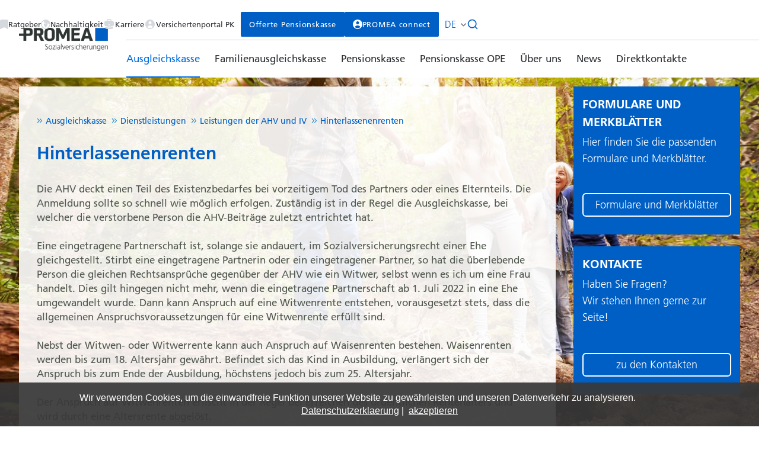

--- FILE ---
content_type: text/html;charset=UTF-8
request_url: https://www.promea.ch/de/ausgleichskasse/dienstleistungen/leistungen-AHV-IV/hinterlassenenrenten
body_size: 24386
content:

<!doctype html>
<html id="mp_htmlFront" lang="de" data-id-art="723156">
<head>
<base href="https://www.promea.ch/site/index.cfm"><META charset="utf-8"><TITLE>promea.ch </TITLE><link rel="canonical" href="https://www.promea.ch/de/Ausgleichskasse/dienstleistungen/leistungen-AHV-IV/hinterlassenenrenten"><link rel="alternate" hreflang="de" href="https://www.promea.ch/de/Ausgleichskasse/dienstleistungen/leistungen-AHV-IV/hinterlassenenrenten"><link rel="alternate" hreflang="fr" href="https://www.promea.ch/fr/caisse-de-compensation/prestations-de-service/prestations-AVS-AI/rentes-de-survivants"><link rel="alternate" hreflang="it" href="https://www.promea.ch/it/cassa-di-compensazione/prestazioni-di-servizio/prestazioni-AVS-e-AI/Rendite-per-superstiti"><META NAME="description" CONTENT="Die AHV deckt einen Teil des Existenzbedarfes bei vorzeitigem Tod des Partners oder eines Elternteils"><META NAME="keywords" CONTENT=""><style>@import url('https://fonts.googleapis.com/css?family=Hind:100,100i,200,200i,300,300i,400,400i,500,500i,600,600i,700,700i,800,800i,900,900i&display=swap');</style><link href="/site/css/global.min.css" rel="stylesheet"><link href="/domains/promea_ch/application/design_20220712_0946/modulpark_standard.css?202601200519-1" rel="stylesheet"><link href="/domains/promea_ch/application/design_20220712_0946/modulpark_ind.css?202601200519-1" rel="stylesheet"><META NAME="language" CONTENT="de"><META NAME="Robots" CONTENT="index,follow"><link rel="shortcut icon" href="/domains/promea_ch/data/free_docs/logo/favicon.ico" type="image/x-icon"><!-- DynHead Start --><meta name="viewport" content="width=device-width, initial-scale=1, maximum-scale=5"><!-- jQuery (must NOT be deferred) --><script src="/site/js/jQuery/jquery-1.11.3.min.js"></script><!-- Vue.js (choose only ONE version!) --><script src="https://cdn.jsdelivr.net/npm/vue@2.6.14/dist/vue.js"></script><!-- <script src="https://unpkg.com/vue@3/dist/vue.global.prod.js"></script> --><!-- Critical CSS --><link rel="stylesheet" href="/site/css/bootstrap/bootstrap-4.0.0/bootstrap-grid.css"><link rel="stylesheet" href="/site/iconfonts/font-awesome/6.2.1/css/all.min.css"><link rel="stylesheet" href="/site/js/jQuery-plugins/select/css/select2.min.css"><!-- jQuery Plugins (no defer) --><script src="/site/js/jQuery-plugins/select/js/select2.js"></script><!-- SAFE to defer --><script src="/domains/promea_ch//data/free_docs/JS/password-protection.js" defer></script><script src="/site/js/jQuery-plugins/select/js/googleTagManager.js" async></script><script src="https://cdn.jsdelivr.net/npm/axios/dist/axios.min.js" defer></script><script src="/domains/promea_ch/application/design_20220712_0946/js/cb.js?250203-1" defer></script><!-- Fonts: optimized, CSP-konform --><link rel="preload"href="https://fonts.googleapis.com/css2?family=Roboto:ital,wght@0,100;0,300;0,400;0,500;0,700;0,900;1,100;1,300;1,400;1,500;1,700;1,900&display=swap"as="style"><link rel="stylesheet"href="https://fonts.googleapis.com/css2?family=Roboto:ital,wght@0,100;0,300;0,400;0,500;0,700;0,900;1,100;1,300;1,400;1,500;1,700;1,900&display=swap"><!-- DynHead End --><script type="text/javascript" src="/site/js/jQuery-plugins/mp_formValidation/v5/mpFormValidate.js"></script>
<link rel="stylesheet" href="/site/js/jQuery-plugins/mp_formValidation/v5/mpFormValidate.css"><script src="/site/Layout/v001/js/formValidateJS.cfm?version=2011155557&corpId=40227&vsprache=de"></script><script type="text/javascript" src="/site/js/jQuery-plugins/parallax/parallax.min.js"></script><script src="/site/js/browserDetect/v1/browserDetect.js"></script><script src="/site/js/global.js"></script><script src="/domains/promea_ch/application/design_20220712_0946/js/standard.js?1768882791560"></script>
<script type="text/javascript" src="Modules/dynTables/js/jquery.extend.js"></script>
<script type="text/javascript" src="Modules/dynTables/js/jquery.extend.js"></script></head>
<body id="mp_body" class="">
<!-- domains/promea_ch/application/design_20220712_0946 -->
<!--dynamic-content-start-->
<!-- Widget dependencies -->
<script type="text/javascript" src="/cfc/mp/util/domainInfoJs.cfm?corp=0&corpCMS=40227&version=429277285"></script>
<script type="application/javascript" crossorigin src="/cfc/mp/plugin/components/shared/js/multifile.js"></script>
<script type="text/javascript" src="/cfc/mp/widget/common/js/mp-shared.js?v1-251119-1"> </script>
<script type="text/javascript" src="/cfc/mp/widget/common/js/verification.js?v1-251119-1"> </script>
<script type="text/javascript" src="/cfc/mp/widget/common/js/js.cookie.js?v1-251119-1" > </script>
<script type="text/javascript" src="/cfc/mp/widget/common/js/auth.js?v1-251119-1" > </script>
<script src="/cfc/authorizationJWT/handleJWTErrorsJs.cfm?corp=309&version=2038505991"></script>
<script type="text/javascript" src="/cfc/mp/widget/common/js/jwt.js?v1-251119-1" > </script>
<script type="text/javascript" src="/cfc/mp/widget/common/js/api.js?v1-251119-1" > </script>
<script type="text/javascript" src="/cfc/mp/widget/common/js/localStorageHandler.js?v1-251119-1" > </script>
<script type="text/javascript" src="/cfc/mp/widget/common/js/language-locale.js?v1-251119-1" > </script>
<script src="/cfc/mp/plugin/pluginBaseJs.cfm?messageCacheTimestamp=1768482261000&version=2100011383"></script>
<script type="text/javascript" src="/cfc/mp/widget/common/js/messagesCache.js?v1-251119-1" > </script>
<!-- /Widget dependencies -->
<!--dynamic-content-end-->
<script src="/site/js/urlParamsHandler.js?v1-251119-1"></script>
<script src="/site/js/urlParamsHandler.js?v1-251119-1"></script>
<div class="reading-progress"></div>
<div id="wrapper" class="pages">
<div class="sideBar">
<div class="mpg-fullWidthContainer topbar">
<div class="inside">
<div class="d-flex flex-wrap row topbar" style="" fullwidthbackground="true">
<div class="col-xl-12 col-lg-12 col-md-12 col-sm-12 column">
<div class="flex-wrap mpg-content">
</div>
<div class="d-flex flex-wrap row">
<div class="col-xl-12 col-lg-12 col-md-12 col-sm-12 column">
<div class="flex-wrap mpg-content">
<div class="mpg-widget mpg-codeEditor">
<a target="_blank" href="/de/ratgeber">
<svg width="14" height="16" viewbox="0 0 14 16" fill="none" xmlns="http://www.w3.org/2000/svg">
<path fill-rule="evenodd" clip-rule="evenodd" d="M7 2.01995e-06C5.284 2.01995e-06 3.592 0.106002 1.93 0.310002C0.806 0.450002 3.722e-09 1.414 3.722e-09 2.517V15.25C-1.26339e-05 15.3769 0.0321572 15.5017 0.0934999 15.6127C0.154843 15.7238 0.243353 15.8174 0.35075 15.885C0.458148 15.9525 0.580922 15.9917 0.707586 15.9989C0.834249 16.0061 0.960663 15.981 1.075 15.926L7 13.082L12.925 15.926C13.0393 15.981 13.1657 16.0061 13.2924 15.9989C13.4191 15.9917 13.5419 15.9525 13.6493 15.885C13.7566 15.8174 13.8452 15.7238 13.9065 15.6127C13.9678 15.5017 14 15.3769 14 15.25V2.517C14 1.414 13.194 0.449002 12.07 0.310002C10.3879 0.103001 8.69475 -0.00052737 7 2.01995e-06Z" fill="#D5D9DE"></path>
</svg> Ratgeber </a>
</div>
</div>
</div>
</div>
<div class="d-flex flex-wrap row sideBarLinks factsheetWrap nachhaltigkeit-menu">
<div class="col-xl-12 col-lg-12 col-md-12 col-sm-12 column">
<div class="flex-wrap mpg-content">
<div class="mpg-widget mpg-codeEditor">
<div class="open-modal topbar_menu">
<svg width="16" height="16" viewbox="0 0 16 16" fill="none" xmlns="http://www.w3.org/2000/svg">
<path fill-rule="evenodd" clip-rule="evenodd" d="M16 8C16 10.1217 15.1571 12.1566 13.6569 13.6569C12.1566 15.1571 10.1217 16 8 16C5.87827 16 3.84344 15.1571 2.34315 13.6569C0.842855 12.1566 0 10.1217 0 8C0 5.87827 0.842855 3.84344 2.34315 2.34315C3.84344 0.842855 5.87827 0 8 0C10.1217 0 12.1566 0.842855 13.6569 2.34315C15.1571 3.84344 16 5.87827 16 8ZM14.497 8.204C14.4594 9.39155 14.097 10.5461 13.4492 11.5421C12.8014 12.5381 11.893 13.3375 10.8227 13.8534C9.7524 14.3693 8.56118 14.582 7.37848 14.4684C6.19579 14.3547 5.06687 13.9191 4.11442 13.2088C3.16197 12.4985 2.42242 11.5407 1.97616 10.4395C1.5299 9.33839 1.394 8.13598 1.58322 6.96301C1.77244 5.79003 2.27955 4.69135 3.04943 3.78638C3.81931 2.88141 4.82251 2.20477 5.95 1.83L4.927 3.62C4.77282 3.89063 4.70968 4.20365 4.7469 4.51288C4.78412 4.82212 4.91973 5.11121 5.13372 5.33753C5.34771 5.56385 5.62877 5.71541 5.93544 5.76987C6.24211 5.82433 6.55817 5.7788 6.837 5.64L7.012 5.553C7.08153 5.51815 7.15823 5.50001 7.236 5.5H7.382C7.46726 5.5 7.55111 5.52181 7.62557 5.56335C7.70003 5.60489 7.76264 5.66478 7.80743 5.73733C7.85222 5.80988 7.87772 5.89268 7.88149 5.97786C7.88527 6.06304 7.8672 6.14777 7.829 6.224L7.801 6.279C7.76782 6.3453 7.71687 6.40108 7.65383 6.44011C7.59079 6.47913 7.51814 6.49987 7.444 6.5H6.942C6.57005 6.50003 6.20385 6.59186 5.8759 6.76735C5.54795 6.94284 5.26838 7.19656 5.062 7.506L5.018 7.572C4.83893 7.8407 4.72427 8.1471 4.68294 8.46735C4.64161 8.7876 4.67472 9.11307 4.7797 9.41843C4.88468 9.72379 5.0587 10.0008 5.28822 10.228C5.51773 10.4551 5.79656 10.6262 6.103 10.728C6.21804 10.7662 6.3182 10.8396 6.38941 10.9377C6.46062 11.0358 6.49929 11.1538 6.5 11.275V12.325C6.49988 12.5686 6.57547 12.8062 6.71631 13.005C6.85715 13.2037 7.05629 13.3538 7.28615 13.4344C7.51602 13.515 7.76526 13.5222 7.99939 13.4549C8.23351 13.3877 8.44095 13.2493 8.593 13.059L10.204 11.045C10.396 10.805 10.5 10.509 10.5 10.203C10.5 9.887 10.628 9.579 10.853 9.353C11.0753 9.13077 11.2139 8.83856 11.2454 8.52584C11.277 8.21312 11.1994 7.89912 11.026 7.637L10.562 6.941C10.515 6.86865 10.4949 6.78213 10.5051 6.69648C10.5153 6.61083 10.5552 6.53146 10.6178 6.47215C10.6804 6.41285 10.7619 6.37736 10.8479 6.37185C10.934 6.36634 11.0193 6.39116 11.089 6.442L11.432 6.699C11.748 6.936 12.17 6.974 12.523 6.797C12.6331 6.74189 12.7578 6.72286 12.8793 6.74261C13.0008 6.76235 13.113 6.81987 13.2 6.907L14.497 8.204Z" fill="#D5D9DE"></path>
</svg>
<span>Nachhaltigkeit</span>
</div>
</div>
</div>
<div class="d-flex flex-wrap row top-bar-nav hidden">
<div class="col-xl-12 col-lg-12 col-md-12 col-sm-12 column">
<div class="flex-wrap mpg-content">
<div class="mpg-widget mpg-menu" style="padding-top:0px;padding-bottom:0px;">
<nav id="factSheetNav">
<div class="mpg-nav">
<ul class="lvl-1">
<li> <a title="Startseite Nachhaltigkeit" target="_self" href="https://www.promea.ch/de/Nachhaltigkeit/Startseite_Nachhaltigkeit"> Startseite Nachhaltigkeit </a> </li>
<li> <a title="Meilensteine" target="_self" href="https://www.promea.ch/de/Nachhaltigkeit/Meilensteine"> Meilensteine </a> </li>
<li> <a title="Kapitalanlagen" target="_self" href="https://www.promea.ch/de/Nachhaltigkeit/Kapitalanlagen"> Kapitalanlagen </a> </li>
<li> <a title="Immobilien" target="_self" href="https://www.promea.ch/de/Nachhaltigkeit/Immobilien"> Immobilien </a> </li>
<li> <a title="Soziale Verantwortung" target="_self" href="https://www.promea.ch/de/Nachhaltigkeit/Soziale_Verantwortung"> Soziale Verantwortung </a> </li>
<li> <a title="Glossar " target="_self" href="https://www.promea.ch/de/Nachhaltigkeit/Glossar "> Glossar </a> </li>
</ul>
</div>
</nav>
</div>
</div>
</div>
</div>
</div>
</div>
<div class="d-flex flex-wrap row sideBarLinks factsheetWrap karriere-menu" copy="true">
<div class="col-xl-12 col-lg-12 col-md-12 col-sm-12 column">
<div class="flex-wrap mpg-content">
<div class="mpg-widget mpg-codeEditor">
<div class="open-modal topbar_menu">
<svg width="20" height="20" viewbox="0 0 20 20" fill="none" xmlns="http://www.w3.org/2000/svg">
<path fill-rule="evenodd" clip-rule="evenodd" d="M6 3.75C6 3.02065 6.28973 2.32118 6.80546 1.80546C7.32118 1.28973 8.02065 1 8.75 1H11.25C11.9793 1 12.6788 1.28973 13.1945 1.80546C13.7103 2.32118 14 3.02065 14 3.75V4.193C14.572 4.248 15.14 4.315 15.706 4.393C17.053 4.582 18 5.75 18 7.07V10.539C18 11.665 17.306 12.73 16.17 13.079C14.218 13.678 12.146 14 10 14C7.854 14 5.781 13.678 3.83 13.079C2.694 12.73 2 11.665 2 10.539V7.07C2 5.749 2.947 4.581 4.294 4.394C4.8612 4.31511 5.42999 4.24809 6 4.193V3.75ZM12.5 3.75V4.075C10.8348 3.9748 9.16516 3.9748 7.5 4.075V3.75C7.5 3.06 8.06 2.5 8.75 2.5H11.25C11.94 2.5 12.5 3.06 12.5 3.75ZM10 10C9.73478 10 9.48043 10.1054 9.29289 10.2929C9.10536 10.4804 9 10.7348 9 11V11.01C9 11.2752 9.10536 11.5296 9.29289 11.7171C9.48043 11.9046 9.73478 12.01 10 12.01H10.01C10.2752 12.01 10.5296 11.9046 10.7171 11.7171C10.9046 11.5296 11.01 11.2752 11.01 11.01V11C11.01 10.7348 10.9046 10.4804 10.7171 10.2929C10.5296 10.1054 10.2752 10 10.01 10H10Z" fill="#D5D9DE"></path>
<path d="M3 15.055V14.371C3.126 14.424 3.255 14.471 3.39 14.513C5.482 15.155 7.703 15.5 10 15.5C12.297 15.5 14.518 15.155 16.61 14.513C16.745 14.472 16.874 14.424 17 14.371V15.055C17 16.402 16.015 17.585 14.637 17.741C11.5554 18.0879 8.4446 18.0879 5.363 17.741C3.985 17.585 3 16.402 3 15.055Z" fill="#D5D9DE"></path>
</svg>
<span>Karriere</span>
</div>
</div>
</div>
<div class="d-flex flex-wrap row top-bar-nav hidden">
<div class="col-xl-12 col-lg-12 col-md-12 col-sm-12 column">
<div class="flex-wrap mpg-content">
<div class="mpg-widget mpg-menu" style="padding-top:0px;padding-bottom:0px;">
<nav id="jobnavigation">
<div class="mpg-nav">
<ul class="lvl-1">
<li class="startseite_karriere_-_jobs nav_1010423 " data-linktype="3" data-article="723514"> <a title="Startseite Karriere &amp; Jobs" target="_self" href="https://www.promea.ch/de/Karriere/Startseite-Karriere-Jobs"> Startseite Karriere &amp; Jobs </a> </li>
<li class="entwicklung_-_benefits ifsub" data-linktype="3" data-article="723640"> <a title="Entwicklung &amp; Benefits" target="_self" href="https://www.promea.ch/de/Karriere/Entwicklung_Benefits"> Entwicklung &amp; Benefits </a>
<ul class="lvl-2">
<li class="benefits nav_1010392 " data-linktype="3" data-article="723557"> <a title="Benefits" target="_self" href="https://www.promea.ch/de/Karriere/Entwicklung_Benefits/Benefits"> Benefits </a> </li>
<li class="betriebliches_gesundheitsmanagement nav_1010393 " data-linktype="3" data-article="723558"> <a title="Betriebliches Gesundheitsmanagement" target="_self" href="https://www.promea.ch/de/Karriere/Entwicklung_Benefits/BGM"> Betriebliches Gesundheitsmanagement </a> </li>
<li class="wissensmanagement nav_1010394 " data-linktype="3" data-article="723559"> <a title="Wissensmanagement" target="_self" href="https://www.promea.ch/de/Karriere/Entwicklung_Benefits/Wissensmanagement"> Wissensmanagement </a> </li>
</ul> </li>
<li class="organisationskultur ifsub" data-linktype="3" data-article="723907"> <a title="Organisationskultur" target="_self" href="https://www.promea.ch/de/Karriere/Organisationskultur"> Organisationskultur </a>
<ul class="lvl-2">
<li class="promea_2029 nav_1010396 " data-linktype="3" data-article="723560"> <a title="PROMEA 2029" target="_self" href="https://www.promea.ch/de/Karriere/Organisationskultur/PROMEA_2029"> PROMEA 2029 </a> </li>
<li class="arbeitgeberkultur nav_1010398 " data-linktype="3" data-article="725370"> <a title="Arbeitgeberkultur" target="_self" href="https://www.promea.ch/de/Karriere/Organisationskultur/Arbeitgeberkultur"> Arbeitgeberkultur </a> </li>
<li class="nachhaltigkeit nav_1010399 " data-linktype="3" data-article="723564"> <a title="Nachhaltigkeit" target="_self" href="https://www.promea.ch/de/Karriere/Organisationskultur/Nachhaltigkeit"> Nachhaltigkeit </a> </li>
<li class="matchmaker-quiz nav_1010400 " data-linktype="3" data-article="723579"> <a title="Matchmaker-Quiz" target="_self" href="https://www.promea.ch/de/Karriere/Organisationskultur/Matchmaker-Quiz"> Matchmaker-Quiz </a> </li>
<li class="diversitaet_und_inklusion nav_1010401 " data-linktype="3" data-article="723565"> <a title="Diversität und Inklusion" target="_self" href="https://www.promea.ch/de/Karriere/Organisationskultur/Diversitaet"> Diversität und Inklusion </a> </li>
<li class="familienfreundlichkeit_ nav_1010402 " data-linktype="3" data-article="723566"> <a title="Familienfreundlichkeit " target="_self" href="https://www.promea.ch/de/Karriere/Organisationskultur/Familienfreundlichkeit "> Familienfreundlichkeit </a> </li>
</ul> </li>
<li class="recruiting_-_arbeitsgestaltung ifsub" data-linktype="3" data-article="723908"> <a title="Recruiting &amp; Arbeitsgestaltung" target="_self" href="https://www.promea.ch/de/Karriere/Recruiting"> Recruiting &amp; Arbeitsgestaltung </a>
<ul class="lvl-2">
<li class="stellenmarkt nav_1010404 " data-linktype="3" data-article="723280"> <a title="Stellenmarkt" target="_self" href="https://www.promea.ch/de/Karriere/Recruiting/Stellenmarkt"> Stellenmarkt </a> </li>
<li class="dein_buero nav_1010406 " data-linktype="3" data-article="723567"> <a title="Dein Büro" target="_self" href="https://www.promea.ch/de/Karriere/Recruiting/Dein_neues_Buero"> Dein Büro </a> </li>
<li class="bewerbungsinformationen nav_1010407 " data-linktype="3" data-article="723568"> <a title="Bewerbungsinformationen" target="_self" href="https://www.promea.ch/de/Karriere/Recruiting/Bewerbungsinformationen"> Bewerbungsinformationen </a> </li>
<li class="arbeitszeitmodelle_ nav_1010408 " data-linktype="3" data-article="725248"> <a title="Arbeitszeitmodelle " target="_self" href="https://www.promea.ch/de/Karriere/Recruiting/Arbeitszeitmodelle "> Arbeitszeitmodelle </a> </li>
<li class="arbeitsorganisation nav_1010409 " data-linktype="3" data-article="723570"> <a title="Arbeitsorganisation" target="_self" href="https://www.promea.ch/de/Karriere/Recruiting/Arbeitsorganisation"> Arbeitsorganisation </a> </li>
<li class="homeoffice_–_remote_working nav_1010410 " data-linktype="3" data-article="723572"> <a title="Homeoffice – Remote Working" target="_self" href="https://www.promea.ch/de/Karriere/Recruiting/Homeoffice"> Homeoffice – Remote Working </a> </li>
<li class="talent_relationship_management nav_1010411 " data-linktype="3" data-article="723573"> <a title="Talent Relationship Management" target="_self" href="https://www.promea.ch/de/Karriere/Recruiting/Talent_relationship_management"> Talent Relationship Management </a> </li>
</ul> </li>
<li class="zielgruppen_-_jobvielfalt ifsub" data-linktype="3" data-article="723909"> <a title="Zielgruppen &amp; Jobvielfalt" target="_self" href="https://www.promea.ch/de/Karriere/Zielgruppen_Jobvielfalt"> Zielgruppen &amp; Jobvielfalt </a>
<ul class="lvl-2">
<li class="lernende_-_schueler_innen nav_1010413 " data-linktype="3" data-article="723576"> <a title="Lernende &amp; Schüler:innen" target="_self" href="https://www.promea.ch/de/Karriere/Zielgruppen_Jobvielfalt/Lernende_und_Schueler"> Lernende &amp; Schüler:innen </a> </li>
<li class="quereinsteiger_innen nav_1010414 " data-linktype="3" data-article="723577"> <a title="Quereinsteiger:innen" target="_self" href="https://www.promea.ch/de/Karriere/Zielgruppen_Jobvielfalt/Quereinsteigerinnen"> Quereinsteiger:innen </a> </li>
<li class="berufserfahrene nav_1010415 " data-linktype="3" data-article="723578"> <a title="Berufserfahrene" target="_self" href="https://www.promea.ch/de/Karriere/Zielgruppen_Jobvielfalt/Berufserfahrene"> Berufserfahrene </a> </li>
</ul> </li>
</ul>
</div>
</nav>
</div>
</div>
</div>
</div>
</div>
</div>
<div class="d-flex flex-wrap row" copy="true">
<div class="col-xl-12 col-lg-12 col-md-12 col-sm-12 column">
<div class="flex-wrap mpg-content">
<div class="mpg-widget mpg-codeEditor">
<a target="_blank" href="/de/promea_versichertenportal">
<svg width="20" height="20" viewbox="0 0 20 20" fill="none" xmlns="http://www.w3.org/2000/svg">
<path fill-rule="evenodd" clip-rule="evenodd" d="M18 10C18 12.1217 17.1571 14.1566 15.6569 15.6569C14.1566 17.1571 12.1217 18 10 18C7.87827 18 5.84344 17.1571 4.34315 15.6569C2.84285 14.1566 2 12.1217 2 10C2 7.87827 2.84285 5.84344 4.34315 4.34315C5.84344 2.84285 7.87827 2 10 2C12.1217 2 14.1566 2.84285 15.6569 4.34315C17.1571 5.84344 18 7.87827 18 10ZM12.5 7.5C12.5 8.16304 12.2366 8.79893 11.7678 9.26777C11.2989 9.73661 10.663 10 10 10C9.33696 10 8.70107 9.73661 8.23223 9.26777C7.76339 8.79893 7.5 8.16304 7.5 7.5C7.5 6.83696 7.76339 6.20107 8.23223 5.73223C8.70107 5.26339 9.33696 5 10 5C10.663 5 11.2989 5.26339 11.7678 5.73223C12.2366 6.20107 12.5 6.83696 12.5 7.5ZM10 12C9.07042 11.9991 8.1534 12.2147 7.3215 12.6295C6.48961 13.0443 5.76568 13.647 5.207 14.39C5.81524 15.0557 6.55567 15.5872 7.38097 15.9505C8.20626 16.3138 9.09827 16.501 10 16.5C10.9017 16.501 11.7937 16.3138 12.619 15.9505C13.4443 15.5872 14.1848 15.0557 14.793 14.39C14.2343 13.647 13.5104 13.0443 12.6785 12.6295C11.8466 12.2147 10.9296 11.9991 10 12Z" fill="#D5D9DE"></path>
</svg> Versichertenportal PK </a>
</div>
</div>
</div>
</div>
<div class="d-flex flex-wrap row" copy="true">
<div class="col-xl-12 col-lg-12 col-md-12 col-sm-12 column">
<div class="flex-wrap mpg-content">
<div class="mpg-widget mpg-codeEditor">
<a href="https://www.promea.ch/formular-offertanfrage-de" class="Versichertenportal_PK"> Offerte Pensionskasse </a>
</div>
</div>
</div>
</div>
<div class="d-flex flex-wrap row" copy="true">
<div class="col-xl-12 col-lg-12 col-md-12 col-sm-12 column">
<div class="flex-wrap mpg-content">
<div class="mpg-widget mpg-codeEditor">
<a href="/de/promea-connect-de" class="proma-connect">
<svg width="16" height="16" viewbox="0 0 16 16" fill="none" xmlns="http://www.w3.org/2000/svg">
<path fill-rule="evenodd" clip-rule="evenodd" d="M16 8C16 10.1217 15.1571 12.1566 13.6569 13.6569C12.1566 15.1571 10.1217 16 8 16C5.87827 16 3.84344 15.1571 2.34315 13.6569C0.842855 12.1566 0 10.1217 0 8C0 5.87827 0.842855 3.84344 2.34315 2.34315C3.84344 0.842855 5.87827 0 8 0C10.1217 0 12.1566 0.842855 13.6569 2.34315C15.1571 3.84344 16 5.87827 16 8ZM10.5 5.5C10.5 6.16304 10.2366 6.79893 9.76777 7.26777C9.29893 7.73661 8.66304 8 8 8C7.33696 8 6.70107 7.73661 6.23223 7.26777C5.76339 6.79893 5.5 6.16304 5.5 5.5C5.5 4.83696 5.76339 4.20107 6.23223 3.73223C6.70107 3.26339 7.33696 3 8 3C8.66304 3 9.29893 3.26339 9.76777 3.73223C10.2366 4.20107 10.5 4.83696 10.5 5.5ZM8 10C7.07042 9.99915 6.1534 10.2147 5.3215 10.6295C4.48961 11.0443 3.76568 11.647 3.207 12.39C3.81524 13.0557 4.55567 13.5872 5.38097 13.9505C6.20626 14.3138 7.09827 14.501 8 14.5C8.90173 14.501 9.79374 14.3138 10.619 13.9505C11.4443 13.5872 12.1848 13.0557 12.793 12.39C12.2343 11.647 11.5104 11.0443 10.6785 10.6295C9.8466 10.2147 8.92958 9.99915 8 10Z" fill="white"></path>
</svg> <span class="textSlogan"> PROMEA connect </span> </a>
</div>
</div>
</div>
</div>
<div class="d-flex flex-wrap row" copy="true">
<div class="col-xl-12 col-lg-12 col-md-12 col-sm-12 column">
<div class="flex-wrap mpg-content">
<div class="mpg-widget mpg-menu" style="padding-top:0px;padding-bottom:0px;">
<nav id="languageNav">
<div class="mgp-langNav">
<div class="langNavOpener closed">
de
</div>
<div class="langNavContainer">
<ul>
<li> <a title="DE" target="_self" href="https://www.promea.ch/de/Ausgleichskasse/dienstleistungen/leistungen-AHV-IV/hinterlassenenrenten" class="active"> DE </a> </li>
<li class="normal"> <a title="FR" target="_self" href="https://www.promea.ch/fr/caisse-de-compensation/prestations-de-service/prestations-AVS-AI/rentes-de-survivants"> FR </a> </li>
<li class="normal"> <a title="IT" target="_self" href="https://www.promea.ch/it/cassa-di-compensazione/prestazioni-di-servizio/prestazioni-AVS-e-AI/Rendite-per-superstiti"> IT </a> </li>
</ul>
</div>
</div>
</nav>
</div>
</div>
</div>
</div>
<div class="d-flex flex-wrap row sideBarLinks" centeredcontainer="true">
<div class="col-xl-12 col-lg-12 col-md-12 col-sm-12 column modalOpener" centeredcontainer="true">
<div class="flex-wrap mpg-content">
<div class="mpg-widget mpg-codeEditor">
<div class="open-modal">
<svg width="20" height="20" viewbox="0 0 20 20" fill="none" xmlns="http://www.w3.org/2000/svg">
<path d="M9.16667 15.8333C12.8486 15.8333 15.8333 12.8486 15.8333 9.16667C15.8333 5.48477 12.8486 2.5 9.16667 2.5C5.48477 2.5 2.5 5.48477 2.5 9.16667C2.5 12.8486 5.48477 15.8333 9.16667 15.8333Z" stroke="#005FC5" stroke-width="1.66667" stroke-linecap="round" stroke-linejoin="round"></path>
<path d="M17.5003 17.5L13.917 13.9167" stroke="#005FC5" stroke-width="1.66667" stroke-linecap="round" stroke-linejoin="round"></path>
</svg>
</div>
</div>
</div>
</div>
<div class="column col-xl-12 col-lg-12 col-md-12 col-sm-12 modalWrap" style="" centeredcontainer="true">
<div class="mpg-content flex-wrap">
<div class="mpg-widget mpg-codeEditor">
<form id="ssForm" name="ssForm" target="_blank" method="POST">
<input id="ssInput" name="ssInput" placeholder="z. B. Pensionsversicherung" type="text" class="searchInput">
<div class="formRow">
<button id="ssBtn">Suche</button>
</div>
</form>
<script src="/domains/promea_ch/data/free_docs/JS/Seitenleiste_Suchfeld_DE.js"></script>
<div class="close_modal">
Schliessen
<i class="fa-regular fa-times" aria-hidden="true"></i>
</div>
</div>
</div>
</div>
</div>
</div>
</div>
</div>
</div>
<div class="mpg-fullWidthContainer logoRow">
<div class="inside">
<div class="d-flex flex-wrap row logoRow" centeredcontainer="true" draggable="false" style="" fullwidthbackground="true">
<div class="col-sm-12 column col-xl-2 col-lg-2 col-md-12" style="">
<div class="flex-wrap mpg-content">
<div class="mpg-widget mpg-logo">
<a href="/de/home" aria-label="Homepage"> <img src="/domains/promea_ch/data/free_docs/logo/new-Logo_Promea_SV_de_rgb.png" alt="Firmenlogo"> </a>
</div>
</div>
<div class="d-flex flex-wrap row mobile-menu" centeredcontainer="true">
<div class="col-xl-12 col-lg-12 col-md-12 col-sm-12 column">
<div class="flex-wrap mpg-content"></div>
<div class="d-flex flex-wrap row sideBarLinks" centeredcontainer="true">
<div class="col-xl-12 col-lg-12 col-md-12 col-sm-12 column modalOpener" centeredcontainer="true">
<div class="flex-wrap mpg-content">
<div class="mpg-widget mpg-codeEditor">
<div class="open-modal">
<svg width="20" height="20" viewbox="0 0 20 20" fill="none" xmlns="http://www.w3.org/2000/svg">
<path d="M9.16667 15.8333C12.8486 15.8333 15.8333 12.8486 15.8333 9.16667C15.8333 5.48477 12.8486 2.5 9.16667 2.5C5.48477 2.5 2.5 5.48477 2.5 9.16667C2.5 12.8486 5.48477 15.8333 9.16667 15.8333Z" stroke="#005FC5" stroke-width="1.66667" stroke-linecap="round" stroke-linejoin="round"></path>
<path d="M17.5003 17.5L13.917 13.9167" stroke="#005FC5" stroke-width="1.66667" stroke-linecap="round" stroke-linejoin="round"></path>
</svg>
</div>
</div>
</div>
</div>
<div class="column col-xl-12 col-lg-12 col-md-12 col-sm-12 modalWrap" style="" centeredcontainer="true">
<div class="mpg-content flex-wrap">
<div class="mpg-widget mpg-codeEditor">
<form id="ssForm" name="ssForm" target="_blank" method="POST">
<input id="ssInput" name="ssInput" placeholder="z. B. Pensionsversicherung" type="text" class="searchInput">
<div class="formRow">
<button id="ssBtn">Suche</button>
</div>
</form>
<script src="/domains/promea_ch/data/free_docs/JS/Seitenleiste_Suchfeld_DE.js"></script>
<div class="close_modal">
Schliessen
<i class="fa-regular fa-times" aria-hidden="true"></i>
</div>
</div>
</div>
</div>
</div>
<div class="d-flex flex-wrap row" centeredcontainer="true">
<div class="col-xl-12 col-lg-12 col-md-12 col-sm-12 column">
<div class="flex-wrap mpg-content">
<div class="mpg-widget mpg-menu" style="padding-top:0px;padding-bottom:0px;">
<nav id="languageNav">
<div class="mgp-langNav">
<div class="langNavOpener closed">
de
</div>
<div class="langNavContainer">
<ul>
<li> <a title="DE" target="_self" href="https://www.promea.ch/de/Ausgleichskasse/dienstleistungen/leistungen-AHV-IV/hinterlassenenrenten" class="active"> DE </a> </li>
<li class="normal"> <a title="FR" target="_self" href="https://www.promea.ch/fr/caisse-de-compensation/prestations-de-service/prestations-AVS-AI/rentes-de-survivants"> FR </a> </li>
<li class="normal"> <a title="IT" target="_self" href="https://www.promea.ch/it/cassa-di-compensazione/prestazioni-di-servizio/prestazioni-AVS-e-AI/Rendite-per-superstiti"> IT </a> </li>
</ul>
</div>
</div>
</nav>
</div>
</div>
</div>
</div>
</div>
</div>
<div class="d-flex flex-wrap row" centeredcontainer="true">
<div class="col-xl-12 col-lg-12 col-md-12 col-sm-12 column">
<div class="flex-wrap mpg-content">
<div class="mpg-widget mpg-codeEditor">
<div id="mobileModulOpener" class="mobileModulTrigger">
<i class="fa fa-bars" aria-hidden="true"></i>
<div class="mobileHeader">
<div class="mobileModulTriggerText">
<i class="fa-regular fa-times" aria-hidden="true"></i>
</div>
</div>
</div>
</div>
</div>
</div>
</div>
</div>
<div class="col-sm-12 column col-xl-10 sideBarContent col-lg-10 col-md-12" style="" copy="true">
<div class="flex-wrap mpg-content">
<div class="mpg-widget mpg-contentBox" style="padding-top:0px;padding-bottom:0px;">
<div class="d-flex flex-wrap row" centeredcontainer="true" draggable="false" style="">
<div class="col-xl-12 col-lg-12 col-md-12 col-sm-12 column modalOpenMobile" centeredcontainer="true">
<div class="flex-wrap mpg-content">
<div class="mpg-widget mpg-menu" style="padding-top:0px;padding-bottom:0px;">
<nav id="mainNav">
<div class="mpg-nav">
<ul class="lvl1">
<li class="ausgleichskasse active ifsub" data-linktype="5"> <a title="Ausgleichskasse" target="_self" href="https://www.promea.ch/de/Ausgleichskasse/Startseite" class="active"> Ausgleichskasse </a>
<ul class="lvl-2">
<li class="startseite_ausgleichskasse nav_1010474 " data-linktype="3" data-article="722751"> <a title="Startseite Ausgleichskasse" target="_self" href="https://www.promea.ch/de/Ausgleichskasse/Startseite"> Startseite Ausgleichskasse </a> </li>
<li class="formulare_und_merkblaetter nav_1009694 " data-linktype="3" data-article="722799"> <a title="Formulare und Merkblätter" target="_self" href="https://www.promea.ch/de/Ausgleichskasse/formulare-und-merkblaetter"> Formulare und Merkblätter </a> </li>
<li class="dienstleistungen active ifsub" data-linktype="5"> <a title="Dienstleistungen" target="_self" href="https://www.promea.ch/de/Ausgleichskasse/dienstleistungen/beitraege/beitragspflicht-beitragssaetze" class="active"> Dienstleistungen </a>
<ul class="lvl-3">
<li class="beitraege_ahv_iv_eo_und_alv ifsub" data-linktype="5" data-article=""> <a title="Beiträge AHV, IV, EO und ALV" target="_self" href="https://www.promea.ch/de/Ausgleichskasse/dienstleistungen/beitraege/beitragspflicht-beitragssaetze"> Beiträge AHV, IV, EO und ALV </a>
<ul class="lvl-4">
<li class="beitragspflicht_und_beitragssaetze nav_1009668 " data-linktype="3" data-article="722753"> <a title="Beitragspflicht und Beitragssätze" target="_self" href="https://www.promea.ch/de/Ausgleichskasse/dienstleistungen/beitraege/beitragspflicht-beitragssaetze"> Beitragspflicht und Beitragssätze </a> </li>
<li class="beitragserhebung nav_1009670 " data-linktype="3" data-article="723142"> <a title="Beitragserhebung" target="_self" href="https://www.promea.ch/de/Ausgleichskasse/dienstleistungen/beitraege/beitragserhebung#ak hell"> Beitragserhebung </a> </li>
<li class="zahlungsmoeglichkeiten nav_1009673 " data-linktype="3" data-article="723143"> <a title="Zahlungsmöglichkeiten" target="_self" href="https://www.promea.ch/de/Ausgleichskasse/dienstleistungen/beitraege/zahlungsmoeglichkeiten#ak hell"> Zahlungsmöglichkeiten </a> </li>
<li class="arbeitgeberkontrolle nav_1009674 " data-linktype="3" data-article="723144"> <a title="Arbeitgeberkontrolle" target="_self" href="https://www.promea.ch/de/Ausgleichskasse/dienstleistungen/beitraege/arbeitgeberkontrolle#ak hell"> Arbeitgeberkontrolle </a> </li>
</ul> </li>
<li class="individuelles_konto_(ik) ifsub" data-linktype="5" data-article=""> <a title="Individuelles Konto (IK)" target="_self" href="https://www.promea.ch/de/Ausgleichskasse/dienstleistungen/individuelles-konto/kontofuehrung"> Individuelles Konto (IK) </a>
<ul class="lvl-4">
<li class="kontofuehrung nav_1009676 " data-linktype="3" data-article="723145"> <a title="Kontoführung" target="_self" href="https://www.promea.ch/de/Ausgleichskasse/dienstleistungen/individuelles-konto/kontofuehrung"> Kontoführung </a> </li>
<li class="auszug_aus_dem_individuellen_konto nav_1009677 " data-linktype="3" data-article="723146"> <a title="Auszug aus dem Individuellen Konto" target="_self" href="https://www.promea.ch/de/Ausgleichskasse/dienstleistungen/individuelles-konto/auszug-aus-individuellem-konto"> Auszug aus dem Individuellen Konto </a> </li>
<li class="einkommensteilung_im_scheidungsfall nav_1009678 " data-linktype="3" data-article="723147"> <a title="Einkommensteilung im Scheidungsfall" target="_self" href="https://www.promea.ch/de/Ausgleichskasse/dienstleistungen/individuelles-konto/einkommensteilung-im-scheidungsfall"> Einkommensteilung im Scheidungsfall </a> </li>
</ul> </li>
<li class="internationalifsub" data-linktype="5" data-article=""> <a title="International	" target="_self" href="https://www.promea.ch/de/Ausgleichskasse/dienstleistungen/international/internationale-bilaterale-abkommen"> International </a>
<ul class="lvl-4">
<li class="internationale_bilaterale_abkommen nav_1009680 " data-linktype="3" data-article="723148"> <a title="Internationale / Bilaterale Abkommen" target="_self" href="https://www.promea.ch/de/Ausgleichskasse/dienstleistungen/international/internationale-bilaterale-abkommen"> Internationale / Bilaterale Abkommen </a> </li>
<li class="mehrfachtaetigkeit_ch_eu_efta nav_1009681 " data-linktype="3" data-article="723149"> <a title="Mehrfachtätigkeit CH / EU / EFTA" target="_self" href="https://www.promea.ch/de/Ausgleichskasse/dienstleistungen/international/mehrfachtaetigkeit-CH-EU-EFTA"> Mehrfachtätigkeit CH / EU / EFTA </a> </li>
<li class="entsendungen nav_1009682 " data-linktype="3" data-article="723150"> <a title="Entsendungen" target="_self" href="https://www.promea.ch/de/Ausgleichskasse/dienstleistungen/international/entsendungen"> Entsendungen </a> </li>
<li class="wegzug_aus_der_schweiz nav_1009683 " data-linktype="3" data-article="723151"> <a title="Wegzug aus der Schweiz" target="_self" href="https://www.promea.ch/de/Ausgleichskasse/dienstleistungen/international/wegzug-aus-der-schweiz"> Wegzug aus der Schweiz </a> </li>
<li class="alps_-_online_kommunizieren nav_1009684 " data-linktype="3" data-article="723152"> <a title="ALPS - online kommunizieren" target="_self" href="https://www.promea.ch/de/Ausgleichskasse/dienstleistungen/international/ALPS"> ALPS - online kommunizieren </a> </li>
</ul> </li>
<li class="rentenvorausberechnung_der_ahv_und_iv nav_1009685 " data-linktype="3" data-article="723153"> <a title="Rentenvorausberechnung der AHV und IV" target="_self" href="https://www.promea.ch/de/Ausgleichskasse/dienstleistungen/rentenvorausberechnung-AHV-IV"> Rentenvorausberechnung der AHV und IV </a> </li>
<li class="leistungen_der_ahv_und_iv active ifsub" data-linktype="5"> <a title="Leistungen der AHV und IV" target="_self" href="https://www.promea.ch/de/Ausgleichskasse/dienstleistungen/leistungen-AHV-IV/altersrenten-und-hilflosenentschaedigungen-AHV" class="active"> Leistungen der AHV und IV </a>
<ul class="lvl-4">
<li class="altersrenten_und_hilflosenentschaedigungen_der_ahv nav_1009687 " data-linktype="3" data-article="723154"> <a title="Altersrenten und Hilflosenentschädigungen der AHV" target="_self" href="https://www.promea.ch/de/Ausgleichskasse/dienstleistungen/leistungen-AHV-IV/altersrenten-und-hilflosenentschaedigungen-AHV"> Altersrenten und Hilflosenentschädigungen der AHV </a> </li>
<li class="hilfsmittel_der_ahv nav_1009688 " data-linktype="3" data-article="723155"> <a title="Hilfsmittel der AHV" target="_self" href="https://www.promea.ch/de/Ausgleichskasse/dienstleistungen/leistungen-AHV-IV/hilfsmittel-der-AHV"> Hilfsmittel der AHV </a> </li>
<li class="active" data-linktype="3"> <a title="Hinterlassenenrenten" target="_self" href="https://www.promea.ch/de/Ausgleichskasse/dienstleistungen/leistungen-AHV-IV/hinterlassenenrenten" class="active"> Hinterlassenenrenten </a> </li>
<li class="leistungen_der_invalidenversicherung nav_1009690 " data-linktype="3" data-article="723157"> <a title="Leistungen der Invalidenversicherung" target="_self" href="https://www.promea.ch/de/Ausgleichskasse/dienstleistungen/leistungen-AHV-IV/leistungen-der-invalidenversicherung"> Leistungen der Invalidenversicherung </a> </li>
<li class="ergaenzungsleistungen_(el)_zur_ahv_und_iv nav_1009691 " data-linktype="3" data-article="723158"> <a title="Ergänzungsleistungen (EL) zur AHV und IV" target="_self" href="https://www.promea.ch/de/Ausgleichskasse/dienstleistungen/leistungen-AHV-IV/ergaenzungsleistungen-EL-zur-AHV-IV"> Ergänzungsleistungen (EL) zur AHV und IV </a> </li>
</ul> </li>
<li class="erwerbsersatz_(eo)_ergaenzungsentschaedigung_(mek) nav_1009692 " data-linktype="3" data-article="723159"> <a title="Erwerbsersatz (EO) / Ergänzungsentschädigung (MEK)" target="_self" href="https://www.promea.ch/de/Ausgleichskasse/dienstleistungen/erwerbsersatz-EO-ergaenzungsentschaedigung-MEK"> Erwerbsersatz (EO) / Ergänzungsentschädigung (MEK) </a> </li>
<li class="mutterschaftsentschaedigung_(mse)_mutterschaftsversicherung_genf_(msv) nav_1009693 " data-linktype="3" data-article="723160"> <a title="Mutterschaftsentschädigung (MSE) / Mutterschaftsversicherung Genf (MSV)" target="_self" href="https://www.promea.ch/de/Ausgleichskasse/dienstleistungen/mutterschaftsentschaedigung-MSE-mutterschaftsversicherung-genf-MSV"> Mutterschaftsentschädigung (MSE) / Mutterschaftsversicherung Genf (MSV) </a> </li>
<li class="vaterschaftsentschaedigung_(vse) nav_1010230 " data-linktype="3" data-article="723161"> <a title="Vaterschaftsentschädigung (VSE)" target="_self" href="https://www.promea.ch/de/Ausgleichskasse/dienstleistungen/Vaterschaftsentschaedigung"> Vaterschaftsentschädigung (VSE) </a> </li>
<li class="betreuungsentschaedigung_(bue) nav_1010231 " data-linktype="3" data-article="723162"> <a title="Betreuungsentschädigung (BUE)" target="_self" href="https://www.promea.ch/de/Ausgleichskasse/dienstleistungen/Betreuungsentschaedigung"> Betreuungsentschädigung (BUE) </a> </li>
<li class="adoptionsentschaedigung_(adope) nav_1010251 " data-linktype="3" data-article="723200"> <a title="Adoptionsentschädigung (AdopE)" target="_self" href="https://www.promea.ch/de/Ausgleichskasse/dienstleistungen/Adoptionsentschaedigung-AdopE"> Adoptionsentschädigung (AdopE) </a> </li>
</ul> </li>
<li class="adressaenderung nav_1010316 " data-linktype="1" data-article="/de/adressaenderung/private-firmen"> <a title="Adressänderung" target="_self" href="/de/adressaenderung/private-firmen"> Adressänderung </a> </li>
<li class="austrittsmeldung_versicherte nav_1010317 " data-linktype="3" data-article="723070"> <a title="Austrittsmeldung Versicherte" target="_self" href="https://www.promea.ch/site/index.cfm?id_art=723070&amp;actMenuItemID=1010317&amp;vsprache=de"> Austrittsmeldung Versicherte </a> </li>
<li class="berechnungstools_-_erklaer-videos nav_1010232 " data-linktype="3" data-article="723164"> <a title="Berechnungstools &amp; Erklär-Videos" target="_self" href="https://www.promea.ch/de/Ausgleichskasse/berechnungsmodule"> Berechnungstools &amp; Erklär-Videos </a> </li>
<li class="reform_ahv_21 nav_1010318 " data-linktype="3" data-article="723220"> <a title="Reform AHV 21" target="_self" href="https://www.promea.ch/site/index.cfm?id_art=723220&amp;actMenuItemID=1010318&amp;vsprache=de"> Reform AHV 21 </a> </li>
<li class="gruenderverbaende nav_1009703 " data-linktype="3" data-article="722817"> <a title="Gründerverbände" target="_self" href="https://www.promea.ch/de/Ausgleichskasse/gruenderverbaende"> Gründerverbände </a> </li>
<li class="vorstand_und_vorstandsausschuss nav_1009702 " data-linktype="3" data-article="722816"> <a title="Vorstand und Vorstandsausschuss" target="_self" href="https://www.promea.ch/de/Ausgleichskasse/vorstand-und-vorstandsausschuss"> Vorstand und Vorstandsausschuss </a> </li>
<li class="kennzahlen nav_1009704 " data-linktype="3" data-article="723076"> <a title="Kennzahlen" target="_self" href="https://www.promea.ch/de/Ausgleichskasse/kennzahlen"> Kennzahlen </a> </li>
<li class="weitere_informationen ifsub" data-linktype="5" data-article=""> <a title="Weitere Informationen" target="_self" href="https://www.promea.ch/de/Ausgleichskasse/weitere-informationen/gesetze-und-wegleitungen#ak hell"> Weitere Informationen </a>
<ul class="lvl-3">
<li class="gesetze_und_wegleitungen nav_1009698 " data-linktype="3" data-article="723165"> <a title="Gesetze und Wegleitungen" target="_self" href="https://www.promea.ch/de/Ausgleichskasse/weitere-informationen/gesetze-und-wegleitungen#ak hell"> Gesetze und Wegleitungen </a> </li>
<li class="publikationen nav_1009699 " data-linktype="3" data-article="722802"> <a title="Publikationen" target="_self" href="https://www.promea.ch/de/Ausgleichskasse/weitere-informationen/publikationen#ak hell"> Publikationen </a> </li>
<li class="abkuerzungsverzeichnis nav_1009701 " data-linktype="3" data-article="723167"> <a title="Abkürzungsverzeichnis" target="_self" href="https://www.promea.ch/de/Ausgleichskasse/weitere-informationen/abkuerzungsverzeichnis#ak hell"> Abkürzungsverzeichnis </a> </li>
<li class="zahlungsmoeglichkeiten nav_1010319 " data-linktype="3" data-article="723143"> <a title="Zahlungsmöglichkeiten" target="_self" href="https://www.promea.ch/de/Ausgleichskasse/weitere-informationen/Zahlungsmoeglichkeiten#ak hell"> Zahlungsmöglichkeiten </a> </li>
</ul> </li>
</ul> </li>
<li class="familienausgleichskasse ifsub" data-linktype="5" data-article=""> <a title="Familienausgleichskasse" target="_self" href="https://www.promea.ch/site/index.cfm?id_art=722757&amp;actMenuItemID=1010416&amp;vsprache=de"> Familienausgleichskasse </a>
<ul class="lvl-2">
<li class="startseite_familienausgleichskasse nav_1010416 " data-linktype="3" data-article="722757"> <a title="Startseite Familienausgleichskasse" target="_self" href="https://www.promea.ch/de/familienausgleichskasse/startseite"> Startseite Familienausgleichskasse </a> </li>
<li class="formulare_und_merkblaetter nav_1009705 " data-linktype="3" data-article="722922"> <a title="Formulare und Merkblätter" target="_self" href="https://www.promea.ch/de/familienausgleichskasse/formulare-und-merkblaetter#fk hell"> Formulare und Merkblätter </a> </li>
<li class="dienstleistungen ifsub" data-linktype="5" data-article=""> <a title="Dienstleistungen" target="_self" href="https://www.promea.ch/site/index.cfm?id_art=722823&amp;actMenuItemID=1009671&amp;vsprache=de#fk hell"> Dienstleistungen </a>
<ul class="lvl-3">
<li class="finanzierung nav_1009671 " data-linktype="3" data-article="722823"> <a title="Finanzierung" target="_self" href="https://www.promea.ch/de/familienausgleichskasse/dienstleistungen/finanzierung#fk hell"> Finanzierung </a> </li>
<li class="eintritt nav_1009672 " data-linktype="3" data-article="722829"> <a title="Eintritt" target="_self" href="https://www.promea.ch/de/familienausgleichskasse/dienstleistungen/eintritt#fk hell"> Eintritt </a> </li>
<li class="austritt nav_1009708 " data-linktype="3" data-article="722832"> <a title="Austritt" target="_self" href="https://www.promea.ch/de/familienausgleichskasse/dienstleistungen/austritt#fk hell"> Austritt </a> </li>
<li class="unterbruch_der_erwerbstaetigkeit ifsub" data-linktype="5" data-article=""> <a title="Unterbruch der Erwerbstätigkeit" target="_self" href="https://www.promea.ch/site/index.cfm?id_art=723233&amp;actMenuItemID=1009714&amp;vsprache=de#fk hell"> Unterbruch der Erwerbstätigkeit </a>
<ul class="lvl-4">
<li class="krankheit_unfall nav_1009714 " data-linktype="3" data-article="723233"> <a title="Krankheit / Unfall" target="_self" href="https://www.promea.ch/de/familienausgleichskasse/dienstleistungen/unterbruch-der-erwerbstaetigkeit/krankheit-unfall#fk hell"> Krankheit / Unfall </a> </li>
<li class="mutterschaft nav_1009715 " data-linktype="3" data-article="722874"> <a title="Mutterschaft" target="_self" href="https://www.promea.ch/de/familienausgleichskasse/dienstleistungen/unterbruch-der-erwerbstaetigkeit/mutterschaft#fk hell"> Mutterschaft </a> </li>
<li class="unbezahlter_urlaub nav_1009716 " data-linktype="3" data-article="722877"> <a title="Unbezahlter Urlaub" target="_self" href="https://www.promea.ch/de/familienausgleichskasse/dienstleistungen/unterbruch-der-erwerbstaetigkeit/unbezahlter-urlaub#fk hell"> Unbezahlter Urlaub </a> </li>
</ul> </li>
<li class="familienzulagenregister nav_1009710 " data-linktype="3" data-article="722880"> <a title="Familienzulagenregister" target="_self" href="https://www.promea.ch/de/familienausgleichskasse/dienstleistungen/familienzulagenregister#fk hell"> Familienzulagenregister </a> </li>
<li class="international nav_1009711 " data-linktype="3" data-article="722883"> <a title="International" target="_self" href="https://www.promea.ch/de/familienausgleichskasse/dienstleistungen/international#fk hell"> International </a> </li>
<li class="leistungen_der_familienausgleichskasse ifsub" data-linktype="5" data-article=""> <a title="Leistungen der Familienausgleichskasse" target="_self" href="https://www.promea.ch/site/index.cfm?id_art=722886&amp;actMenuItemID=1009717&amp;vsprache=de#fk hell"> Leistungen der Familienausgleichskasse </a>
<ul class="lvl-4">
<li class="anspruchsberechtigung_familienzulagen nav_1009717 " data-linktype="3" data-article="722886"> <a title="Anspruchsberechtigung Familienzulagen" target="_self" href="https://www.promea.ch/de/familienausgleichskasse/dienstleistungen/leistungen-familienausgleichskasse/anspruchsberechtigung-familienzulagen#fk hell"> Anspruchsberechtigung Familienzulagen </a> </li>
<li class="anspruch_bei_ausbildung nav_1009718 " data-linktype="3" data-article="723234"> <a title="Anspruch bei Ausbildung" target="_self" href="https://www.promea.ch/de/familienausgleichskasse/dienstleistungen/leistungen-familienausgleichskasse/anspruch-bei-ausbildung#fk hell"> Anspruch bei Ausbildung </a> </li>
<li class="hoehe_der_zulagen nav_1009719 " data-linktype="3" data-article="722892"> <a title="Höhe der Zulagen" target="_self" href="https://www.promea.ch/de/familienausgleichskasse/dienstleistungen/leistungen-familienausgleichskasse/hoehe-der-zulagen#fk hell"> Höhe der Zulagen </a> </li>
<li class="anmeldung_familienzulagen nav_1009720 " data-linktype="3" data-article="722895"> <a title="Anmeldung Familienzulagen" target="_self" href="https://www.promea.ch/de/familienausgleichskasse/dienstleistungen/leistungen-familienausgleichskasse/anmeldung-familienzulagen#fk hell"> Anmeldung Familienzulagen </a> </li>
<li class="mutationen_familienzulagen nav_1009721 " data-linktype="3" data-article="722898"> <a title="Mutationen Familienzulagen" target="_self" href="https://www.promea.ch/de/familienausgleichskasse/dienstleistungen/leistungen-familienausgleichskasse/mutationen-familienzulagen#fk hell"> Mutationen Familienzulagen </a> </li>
<li class="interkantonale_differenzzulagen nav_1009722 " data-linktype="3" data-article="722901"> <a title="Interkantonale Differenzzulagen" target="_self" href="https://www.promea.ch/de/familienausgleichskasse/dienstleistungen/leistungen-familienausgleichskasse/interkantonale-differenzzulagen#fk hell"> Interkantonale Differenzzulagen </a> </li>
<li class="internationale_differenzzulagen nav_1009723 " data-linktype="3" data-article="722904"> <a title="Internationale Differenzzulagen" target="_self" href="https://www.promea.ch/de/familienausgleichskasse/dienstleistungen/leistungen-familienausgleichskasse/internationale-differenzzulagen#fk hell"> Internationale Differenzzulagen </a> </li>
</ul> </li>
<li class="zusatzleistungen_lgav_am_suisse ifsub" data-linktype="3" data-article="722907"> <a title="Zusatzleistungen LGAV AM Suisse" target="_self" href="https://www.promea.ch/de/familienausgleichskasse/dienstleistungen/zusatzleistungen-LGAV-AM-suisse#fk hell"> Zusatzleistungen LGAV AM Suisse </a>
<ul class="lvl-4">
<li class="freiwillige_geburtszulagen nav_1009724 " data-linktype="3" data-article="722910"> <a title="Freiwillige Geburtszulagen" target="_self" href="https://www.promea.ch/de/familienausgleichskasse/dienstleistungen/zusatzleistungen-LGAV-AM-suisse/freiwillige-geburtszulagen#fk hell"> Freiwillige Geburtszulagen </a> </li>
<li class="absenzenentschaedigung nav_1009725 " data-linktype="3" data-article="722913"> <a title="Absenzenentschädigung" target="_self" href="https://www.promea.ch/de/familienausgleichskasse/dienstleistungen/zusatzleistungen-LGAV-AM-suisse/absenzenentschaedigung#fk hell"> Absenzenentschädigung </a> </li>
<li class="lohnnachgenuss_bei_tod nav_1009726 " data-linktype="3" data-article="722916"> <a title="Lohnnachgenuss bei Tod" target="_self" href="https://www.promea.ch/de/familienausgleichskasse/dienstleistungen/zusatzleistungen-LGAV-AM-suisse/lohnnachgenuss-bei-tod#fk hell"> Lohnnachgenuss bei Tod </a> </li>
<li class="ergaenzungsentschaedigung_(mek) nav_1009727 " data-linktype="3" data-article="722919"> <a title="Ergänzungsentschädigung (MEK)" target="_self" href="https://www.promea.ch/de/familienausgleichskasse/dienstleistungen/zusatzleistungen-LGAV-AM-suisse/ergaenzungsentschaedigung-MEK#fk hell"> Ergänzungsentschädigung (MEK) </a> </li>
</ul> </li>
</ul> </li>
<li class="adressaenderung nav_1010320 " data-linktype="1" data-article="/de/adressaenderung/private-firmen"> <a title="Adressänderung" target="_self" href="/de/adressaenderung/private-firmen"> Adressänderung </a> </li>
<li class="austritt nav_1010321 " data-linktype="3" data-article="722832"> <a title="Austritt" target="_self" href="https://www.promea.ch/de/familienausgleichskasse/Austritt"> Austritt </a> </li>
<li class="gruenderverbaende nav_1009733 " data-linktype="3" data-article="722943"> <a title="Gründerverbände" target="_self" href="https://www.promea.ch/de/familienausgleichskasse/gruenderverbaende"> Gründerverbände </a> </li>
<li class="vorstand_und_vorstandsausschuss nav_1009732 " data-linktype="3" data-article="722940"> <a title="Vorstand und Vorstandsausschuss" target="_self" href="https://www.promea.ch/de/familienausgleichskasse/vorstand-und-vorstandsausschuss"> Vorstand und Vorstandsausschuss </a> </li>
<li class="kennzahlen nav_1009735 " data-linktype="3" data-article="723098"> <a title="Kennzahlen" target="_self" href="https://www.promea.ch/de/familienausgleichskasse/kennzahlen"> Kennzahlen </a> </li>
<li class="weitere_informationen ifsub" data-linktype="5" data-article=""> <a title="Weitere Informationen" target="_self" href="https://www.promea.ch/site/index.cfm?id_art=722925&amp;actMenuItemID=1009728&amp;vsprache=de#fk hell"> Weitere Informationen </a>
<ul class="lvl-3">
<li class="gesetzliche_grundlagen nav_1009728 " data-linktype="3" data-article="722925"> <a title="Gesetzliche Grundlagen" target="_self" href="https://www.promea.ch/de/familienausgleichskasse/weitere-informationen/gesetzliche-grundlagen#fk hell"> Gesetzliche Grundlagen </a> </li>
<li class="publikationen nav_1009729 " data-linktype="3" data-article="722928"> <a title="Publikationen" target="_self" href="https://www.promea.ch/de/familienausgleichskasse/weitere-informationen/publikationen#fk hell"> Publikationen </a> </li>
<li class="lexikon nav_1009730 " data-linktype="3" data-article="722931"> <a title="Lexikon" target="_self" href="https://www.promea.ch/de/familienausgleichskasse/weitere-informationen/lexikon#fk hell"> Lexikon </a> </li>
<li class="statuten_reglement nav_1009734 " data-linktype="3" data-article="722946"> <a title="Statuten / Reglement" target="_self" href="https://www.promea.ch/de/familienausgleichskasse/weitere-informationen/statuten-reglement#fk hell"> Statuten / Reglement </a> </li>
<li class="abkuerzungsverzeichnis nav_1009731 " data-linktype="3" data-article="722935"> <a title="Abkürzungsverzeichnis" target="_self" href="https://www.promea.ch/de/familienausgleichskasse/weitere-informationen/abkuerzungsverzeichnis#fk hell"> Abkürzungsverzeichnis </a> </li>
</ul> </li>
</ul> </li>
<li class="pensionskasse ifsub" data-linktype="5" data-article=""> <a title="Pensionskasse" target="_self" href="https://www.promea.ch/site/index.cfm?id_art=722958&amp;actMenuItemID=1010475&amp;vsprache=de#pk-home"> Pensionskasse </a>
<ul class="lvl-2">
<li class="startseite_pensionskasse nav_1010475 " data-linktype="3" data-article="722958"> <a title="Startseite Pensionskasse" target="_self" href="https://www.promea.ch/de/PROMEA_pensionskasse/Startseite #pk-home"> Startseite Pensionskasse </a> </li>
<li class="formulare_und_merkblaetter nav_1009751 " data-linktype="3" data-article="722964"> <a title="Formulare und Merkblätter" target="_self" href="https://www.promea.ch/de/PROMEA_pensionskasse/formulare_und_merkblaetter#pk hell"> Formulare und Merkblätter </a> </li>
<li class="dienstleistungen ifsub" data-linktype="5" data-article=""> <a title="Dienstleistungen" target="_self" href="https://www.promea.ch/site/index.cfm?id_art=722826&amp;actMenuItemID=1009736&amp;vsprache=de#pk hell"> Dienstleistungen </a>
<ul class="lvl-3">
<li class="finanzierung nav_1009736 " data-linktype="3" data-article="722826"> <a title="Finanzierung" target="_self" href="https://www.promea.ch/de/PROMEA_pensionskasse/dienstleistungen/finanzierung#pk hell"> Finanzierung </a> </li>
<li class="eintritt nav_1009741 " data-linktype="3" data-article="722844"> <a title="Eintritt" target="_self" href="https://www.promea.ch/de/PROMEA_pensionskasse/dienstleistungen/eintritt#pk hell"> Eintritt </a> </li>
<li class="austritt nav_1009742 " data-linktype="3" data-article="722847"> <a title="Austritt" target="_self" href="https://www.promea.ch/de/PROMEA_pensionskasse/dienstleistungen/austritt#pk hell"> Austritt </a> </li>
<li class="einkauf nav_1009743 " data-linktype="3" data-article="722850"> <a title="Einkauf" target="_self" href="https://www.promea.ch/de/PROMEA_pensionskasse/dienstleistungen/einkauf#pk hell"> Einkauf </a> </li>
<li class="wohneigentumsfoerderung nav_1009744 " data-linktype="3" data-article="722856"> <a title="Wohneigentumsförderung" target="_self" href="https://www.promea.ch/de/PROMEA_pensionskasse/dienstleistungen/wohneigentumsfoerderung#pk hell"> Wohneigentumsförderung </a> </li>
<li class="scheidung nav_1009745 " data-linktype="3" data-article="722859"> <a title="Scheidung" target="_self" href="https://www.promea.ch/de/PROMEA_pensionskasse/dienstleistungen/scheidung#pk hell"> Scheidung </a> </li>
<li class="international nav_1009746 " data-linktype="3" data-article="722862"> <a title="International" target="_self" href="https://www.promea.ch/de/PROMEA_pensionskasse/dienstleistungen/international#pk hell"> International </a> </li>
<li class="leistungen_der_vorsorgeeinrichtung ifsub" data-linktype="5" data-article=""> <a title="Leistungen der Vorsorgeeinrichtung" target="_self" href="https://www.promea.ch/site/index.cfm?id_art=722865&amp;actMenuItemID=1009748&amp;vsprache=de#pk hell"> Leistungen der Vorsorgeeinrichtung </a>
<ul class="lvl-4">
<li class="im_alter nav_1009748 " data-linktype="3" data-article="722865"> <a title="Im Alter" target="_self" href="https://www.promea.ch/de/PROMEA_pensionskasse/dienstleistungen/leistungen_der_vorsorgeeinrichtung/im_alter#pk hell"> Im Alter </a> </li>
<li class="im_todesfall nav_1009749 " data-linktype="3" data-article="722868"> <a title="Im Todesfall" target="_self" href="https://www.promea.ch/de/PROMEA_pensionskasse/dienstleistungen/leistungen_der_vorsorgeeinrichtung/im_todesfall#pk hell"> Im Todesfall </a> </li>
<li class="bei_invaliditaet nav_1009750 " data-linktype="3" data-article="722871"> <a title="Bei Invalidität" target="_self" href="https://www.promea.ch/de/PROMEA_pensionskasse/dienstleistungen/leistungen_der_vorsorgeeinrichtung/bei_invaliditaet#pk hell"> Bei Invalidität </a> </li>
</ul> </li>
</ul> </li>
<li class="adressaenderung nav_1010322 " data-linktype="1" data-article="/de/adressaenderung/private-firmen"> <a title="Adressänderung" target="_self" href="/de/adressaenderung/private-firmen#pk-home"> Adressänderung </a> </li>
<li class="reglemente nav_1009762 " data-linktype="3" data-article="723002"> <a title="Reglemente" target="_self" href="https://www.promea.ch/de/PROMEA_pensionskasse/reglemente#pk-home"> Reglemente </a> </li>
<li class="geschaeftsberichte nav_1009763 " data-linktype="3" data-article="723007"> <a title="Geschäftsberichte" target="_self" href="https://www.promea.ch/de/PROMEA_pensionskasse/geschaeftsberichte#pk-home"> Geschäftsberichte </a> </li>
<li class="umwandlungssaetze nav_1010220 " data-linktype="3" data-article="723107"> <a title="Umwandlungssätze" target="_self" href="https://www.promea.ch/de/PROMEA_pensionskasse/Umwandlungssaetze#pk hell"> Umwandlungssätze </a> </li>
<li class="vermoegensanlagen ifsub" data-linktype="5" data-article=""> <a title="Vermögensanlagen" target="_self" href="https://www.promea.ch/site/index.cfm?id_art=722835&amp;actMenuItemID=1009738&amp;vsprache=de#pk hell"> Vermögensanlagen </a>
<ul class="lvl-3">
<li class="vermoegensanlage_und_anlagestrategie nav_1009738 " data-linktype="3" data-article="722835"> <a title="Vermögensanlage und Anlagestrategie" target="_self" href="https://www.promea.ch/de/PROMEA_pensionskasse/vermoegensanlagen/vermoegensanlage_und_anlagestrategie#pk hell"> Vermögensanlage und Anlagestrategie </a> </li>
<li class="immobilien nav_1009739 " data-linktype="3" data-article="722838"> <a title="Immobilien" target="_self" href="https://www.promea.ch/de/PROMEA_pensionskasse/vermoegensanlagen/immobilien#pk hell"> Immobilien </a> </li>
<li class="performance_und_deckungsgrad nav_1009740 " data-linktype="3" data-article="722841"> <a title="Performance und Deckungsgrad" target="_self" href="https://www.promea.ch/de/PROMEA_pensionskasse/vermoegensanlagen/performance_und_deckungsgrad#pk hell"> Performance und Deckungsgrad </a> </li>
</ul> </li>
<li class="stiftungsrat_stiftungsratsausschuss nav_1009759 " data-linktype="3" data-article="722992"> <a title="Stiftungsrat / Stiftungsratsausschuss" target="_self" href="https://www.promea.ch/de/PROMEA_pensionskasse/stiftungsrat_stiftungsratsausschuss#pk-home"> Stiftungsrat / Stiftungsratsausschuss </a> </li>
<li class="kennzahlen nav_1009764 " data-linktype="3" data-article="723021"> <a title="Kennzahlen" target="_self" href="https://www.promea.ch/de/PROMEA_pensionskasse/kennzahlen#pk-home"> Kennzahlen </a> </li>
<li class="weitere_informationen ifsub" data-linktype="5" data-article=""> <a title="Weitere Informationen" target="_self" href="https://www.promea.ch/site/index.cfm?id_art=722989&amp;actMenuItemID=1009758&amp;vsprache=de#pk hell"> Weitere Informationen </a>
<ul class="lvl-3">
<li class="stiftungszweck nav_1009758 " data-linktype="3" data-article="722989"> <a title="Stiftungszweck" target="_self" href="https://www.promea.ch/de/PROMEA_pensionskasse/weitere_informationen/stiftungszweck#pk hell"> Stiftungszweck </a> </li>
<li class="mitstifter nav_1009760 " data-linktype="3" data-article="722995"> <a title="Mitstifter" target="_self" href="https://www.promea.ch/de/PROMEA_pensionskasse/weitere_informationen/mitstifter#pk hell"> Mitstifter </a> </li>
<li class="kontrollstelle_experten nav_1009761 " data-linktype="3" data-article="722998"> <a title="Kontrollstelle / Experten" target="_self" href="https://www.promea.ch/de/PROMEA_pensionskasse/weitere_informationen/kontrollstelle_experten#pk hell"> Kontrollstelle / Experten </a> </li>
<li class="broschuere nav_1010217 " data-linktype="3" data-article="723101"> <a title="Broschüre" target="_self" href="https://www.promea.ch/de/PROMEA_pensionskasse/weitere_informationen/broschuere#pk hell"> Broschüre </a> </li>
<li class="zahlungsmoeglichkeiten nav_1010323 " data-linktype="3" data-article="723113"> <a title="Zahlungsmöglichkeiten" target="_self" href="https://www.promea.ch/de/PROMEA_pensionskasse/weitere_informationen/Zahlungsmoeglichkeiten#pk hell"> Zahlungsmöglichkeiten </a> </li>
<li class="publikationen nav_1009755 " data-linktype="3" data-article="722967"> <a title="Publikationen" target="_self" href="https://www.promea.ch/de/PROMEA_pensionskasse/weitere_informationen/publikationen#pk hell"> Publikationen </a> </li>
<li class="aktionaersrechte nav_1009756 " data-linktype="3" data-article="722972"> <a title="Aktionärsrechte" target="_self" href="https://www.promea.ch/de/PROMEA_pensionskasse/weitere_informationen/aktionaersrechte#pk hell"> Aktionärsrechte </a> </li>
<li class="medienspiegel nav_1009757 " data-linktype="3" data-article="723180"> <a title="Medienspiegel" target="_self" href="https://www.promea.ch/de/PROMEA_pensionskasse/weitere_informationen/Medienspiegel#pk hell"> Medienspiegel </a> </li>
</ul> </li>
</ul> </li>
<li class="pensionskasse_ope ifsub" data-linktype="5" data-article=""> <a title="Pensionskasse OPE" target="_self" href="https://www.promea.ch/site/index.cfm?id_art=722961&amp;actMenuItemID=1010476&amp;vsprache=de#ope-home"> Pensionskasse OPE </a>
<ul class="lvl-2">
<li class="startseite_pensionskasse_ope nav_1010476 " data-linktype="3" data-article="722961"> <a title="Startseite Pensionskasse OPE" target="_self" href="https://www.promea.ch/de/pensionskasse-optik-photo-edelmetall/startseite#ope-home"> Startseite Pensionskasse OPE </a> </li>
<li class="formulare_und_merkblaetter nav_1009766 " data-linktype="3" data-article="723029"> <a title="Formulare und Merkblätter" target="_self" href="https://www.promea.ch/de/pensionskasse-optik-photo-edelmetall/formulare_und_merkblaetter#ope hell"> Formulare und Merkblätter </a> </li>
<li class="dienstleistungen ifsub" data-linktype="5" data-article=""> <a title="Dienstleistungen" target="_self" href="https://www.promea.ch/site/index.cfm?id_art=722969&amp;actMenuItemID=1009770&amp;vsprache=de#ope hell"> Dienstleistungen </a>
<ul class="lvl-3">
<li class="finanzierung nav_1009770 " data-linktype="3" data-article="722969"> <a title="Finanzierung" target="_self" href="https://www.promea.ch/de/pensionskasse-optik-photo-edelmetall/dienstleistungen/finanzierung#ope hell"> Finanzierung </a> </li>
<li class="eintritt nav_1009771 " data-linktype="3" data-article="722974"> <a title="Eintritt" target="_self" href="https://www.promea.ch/de/pensionskasse-optik-photo-edelmetall/dienstleistungen/eintritt#ope hell"> Eintritt </a> </li>
<li class="austritt nav_1009772 " data-linktype="3" data-article="722980"> <a title="Austritt" target="_self" href="https://www.promea.ch/de/pensionskasse-optik-photo-edelmetall/dienstleistungen/austritt#ope hell"> Austritt </a> </li>
<li class="einkauf nav_1009773 " data-linktype="3" data-article="722983"> <a title="Einkauf" target="_self" href="https://www.promea.ch/de/pensionskasse-optik-photo-edelmetall/dienstleistungen/einkauf#ope hell"> Einkauf </a> </li>
<li class="wohneigentumsfoerderung nav_1009774 " data-linktype="3" data-article="723001"> <a title="Wohneigentumsförderung" target="_self" href="https://www.promea.ch/de/pensionskasse-optik-photo-edelmetall/dienstleistungen/wohneigentumsfoerderung#ope hell"> Wohneigentumsförderung </a> </li>
<li class="scheidung nav_1009775 " data-linktype="3" data-article="723008"> <a title="Scheidung" target="_self" href="https://www.promea.ch/de/pensionskasse-optik-photo-edelmetall/dienstleistungen/scheidung#ope hell"> Scheidung </a> </li>
<li class="international nav_1009776 " data-linktype="3" data-article="723011"> <a title="International" target="_self" href="https://www.promea.ch/de/pensionskasse-optik-photo-edelmetall/dienstleistungen/international#ope hell"> International </a> </li>
<li class="leistungen_der_vorsorgeeinrichtung ifsub" data-linktype="5" data-article=""> <a title="Leistungen der Vorsorgeeinrichtung" target="_self" href="https://www.promea.ch/site/index.cfm?id_art=723016&amp;actMenuItemID=1009778&amp;vsprache=de#ope hell"> Leistungen der Vorsorgeeinrichtung </a>
<ul class="lvl-4">
<li class="im_alter nav_1009778 " data-linktype="3" data-article="723016"> <a title="Im Alter" target="_self" href="https://www.promea.ch/de/pensionskasse-optik-photo-edelmetall/dienstleistungen/leistungen-der-vorsorgeeinrichtung/im-alter#ope hell"> Im Alter </a> </li>
<li class="im_todesfall nav_1009779 " data-linktype="3" data-article="723020"> <a title="Im Todesfall" target="_self" href="https://www.promea.ch/de/pensionskasse-optik-photo-edelmetall/dienstleistungen/leistungen-der-vorsorgeeinrichtung/im-todesfall#ope hell"> Im Todesfall </a> </li>
<li class="bei_invaliditaet nav_1009780 " data-linktype="3" data-article="723026"> <a title="Bei Invalidität" target="_self" href="https://www.promea.ch/de/pensionskasse-optik-photo-edelmetall/dienstleistungen/leistungen-der-vorsorgeeinrichtung/bei-invaliditaet#ope hell"> Bei Invalidität </a> </li>
</ul> </li>
</ul> </li>
<li class="adressaenderung nav_1010324 " data-linktype="1" data-article="/de/adressaenderung/private-firmen"> <a title="Adressänderung" target="_self" href="/de/adressaenderung/private-firmen#ope-home"> Adressänderung </a> </li>
<li class="reglemente nav_1009787 " data-linktype="3" data-article="723047"> <a title="Reglemente" target="_self" href="https://www.promea.ch/de/pensionskasse-optik-photo-edelmetall/reglemente#ope-home"> Reglemente </a> </li>
<li class="geschaeftsberichte nav_1010237 " data-linktype="3" data-article="723183"> <a title="Geschäftsberichte" target="_self" href="https://www.promea.ch/de/pensionskasse-optik-photo-edelmetall/Geschaeftsberichte#ope-home"> Geschäftsberichte </a> </li>
<li class="angeschlossene_verbaende nav_1009785 " data-linktype="3" data-article="723041"> <a title="Angeschlossene Verbände" target="_self" href="https://www.promea.ch/de/pensionskasse-optik-photo-edelmetall/angeschlossene-verbaende#ope hell"> Angeschlossene Verbände </a> </li>
<li class="stiftungsrat_versicherungskommission nav_1009784 " data-linktype="3" data-article="723038"> <a title="Stiftungsrat / Versicherungskommission" target="_self" href="https://www.promea.ch/de/pensionskasse-optik-photo-edelmetall/stiftungsrat-versicherungskommission#ope hell"> Stiftungsrat / Versicherungskommission </a> </li>
<li class="kennzahlen nav_1009788 " data-linktype="3" data-article="723049"> <a title="Kennzahlen" target="_self" href="https://www.promea.ch/de/pensionskasse-optik-photo-edelmetall/kennzahlen#ope-home"> Kennzahlen </a> </li>
<li class="weitere_informationen ifsub" data-linktype="5" data-article=""> <a title="Weitere Informationen" target="_self" href="https://www.promea.ch/site/index.cfm?id_art=723044&amp;actMenuItemID=1009786&amp;vsprache=de#ope hell"> Weitere Informationen </a>
<ul class="lvl-3">
<li class="kontrollstelle_experten nav_1009786 " data-linktype="3" data-article="723044"> <a title="Kontrollstelle / Experten" target="_self" href="https://www.promea.ch/de/pensionskasse-optik-photo-edelmetall/weitere-informationen/kontrollstelle-experten#ope hell"> Kontrollstelle / Experten </a> </li>
<li class="publikationen nav_1009781 " data-linktype="3" data-article="723032"> <a title="Publikationen" target="_self" href="https://www.promea.ch/de/pensionskasse-optik-photo-edelmetall/weitere-informationen/publikationen#ope hell"> Publikationen </a> </li>
<li class="zahlungsverbindungen nav_1010325 " data-linktype="3" data-article="723110"> <a title="Zahlungsverbindungen" target="_self" href="https://www.promea.ch/de/pensionskasse-optik-photo-edelmetall/weitere-informationen/Zahlungsverbindungen#ope hell"> Zahlungsverbindungen </a> </li>
</ul> </li>
</ul> </li>
<li class="ueber_uns ifsub" data-linktype="5" data-article=""> <a title="Über uns" target="_self" href="/de/sozialversicherungen#unternehmen"> Über uns </a>
<ul class="lvl-2">
<li class="wer_wir_sind nav_1010061 " data-linktype="1" data-article="/de/sozialversicherungen#unternehmen"> <a title="Wer wir sind" target="_blank" href="/de/sozialversicherungen#unternehmen"> Wer wir sind </a> </li>
<li class="unser_leitbild nav_1010063 " data-linktype="1" data-article="/de/sozialversicherungen#leitbild"> <a title="Unser Leitbild" target="_blank" href="/de/sozialversicherungen#leitbild"> Unser Leitbild </a> </li>
<li class="direkte_kontakte nav_1010065 " data-linktype="1" data-article="/de/sozialversicherungen#kontakte"> <a title="Direkte Kontakte" target="_blank" href="/de/sozialversicherungen#kontakte"> Direkte Kontakte </a> </li>
<li class="pensionierten_seminare nav_1010843 " data-linktype="3" data-article="724791"> <a title="Pensionierten Seminare" target="_self" href="https://www.promea.ch/de/sozialversicherungen/Seminare"> Pensionierten Seminare </a> </li>
<li class="adresse_-_lageplan nav_1010066 " data-linktype="1" data-article="/de/sozialversicherungen#lageplan"> <a title="Adresse &amp; Lageplan" target="_blank" href="/de/sozialversicherungen#lageplan"> Adresse &amp; Lageplan </a> </li>
<li class="links nav_1010067 " data-linktype="1" data-article="/de/sozialversicherungen#links"> <a title="Links" target="_blank" href="/de/sozialversicherungen#links"> Links </a> </li>
</ul> </li>
<li class="news nav_1010435 " data-linktype="3" data-article="723116"> <a title="News" target="_self" href="https://www.promea.ch/de/News"> News </a> </li>
<li class="direktkontakte nav_1010875 " data-linktype="3" data-article="722952"> <a title="Direktkontakte" target="_self" href="https://www.promea.ch/de/kontakte"> Direktkontakte </a> </li>
</ul>
</div>
</nav>
</div>
<div class="mpg-widget mpg-codeEditor">
<!--
<div class="modalWrap modalWrapContactFromMenu"><iframe id="contactWrapFrame" class="contactWrapFrame" data-src="/site/index.cfm?id_art=722737&vsprache=de" allowtransparency="true" frameborder="0" width="100%" height="100%"></iframe><script src="/domains/promea_ch/data/free_docs/JS/Seitenleiste_Suchfeld_DE.js"></script><div class="close_modal">Schliessen <i class="fa-regular fa-times" aria-hidden="true"></i></div>
</div>
-->
</div>
</div>
<div class="mpg-fullWidthContainertopbar">
<div class="inside">
<div class="d-flex flex-wrap row topbar" style="" fullwidthbackground="true">
<div class="col-xl-12 col-lg-12 col-md-12 col-sm-12 column">
<div class="flex-wrap mpg-content">
</div>
<div class="d-flex flex-wrap row" copy="true">
<div class="col-xl-12 col-lg-12 col-md-12 col-sm-12 column">
<div class="flex-wrap mpg-content">
<div class="mpg-widget mpg-codeEditor">
<a href="/" class="Versichertenportal_PK"> Offerte Pensionskasse </a>
</div>
</div>
</div>
</div>
<div class="d-flex flex-wrap row" copy="true">
<div class="col-xl-12 col-lg-12 col-md-12 col-sm-12 column">
<div class="flex-wrap mpg-content">
<div class="mpg-widget mpg-codeEditor">
<a href="/de/promea-connect-de" class="proma-connect">
<svg width="16" height="16" viewbox="0 0 16 16" fill="none" xmlns="http://www.w3.org/2000/svg">
<path fill-rule="evenodd" clip-rule="evenodd" d="M16 8C16 10.1217 15.1571 12.1566 13.6569 13.6569C12.1566 15.1571 10.1217 16 8 16C5.87827 16 3.84344 15.1571 2.34315 13.6569C0.842855 12.1566 0 10.1217 0 8C0 5.87827 0.842855 3.84344 2.34315 2.34315C3.84344 0.842855 5.87827 0 8 0C10.1217 0 12.1566 0.842855 13.6569 2.34315C15.1571 3.84344 16 5.87827 16 8ZM10.5 5.5C10.5 6.16304 10.2366 6.79893 9.76777 7.26777C9.29893 7.73661 8.66304 8 8 8C7.33696 8 6.70107 7.73661 6.23223 7.26777C5.76339 6.79893 5.5 6.16304 5.5 5.5C5.5 4.83696 5.76339 4.20107 6.23223 3.73223C6.70107 3.26339 7.33696 3 8 3C8.66304 3 9.29893 3.26339 9.76777 3.73223C10.2366 4.20107 10.5 4.83696 10.5 5.5ZM8 10C7.07042 9.99915 6.1534 10.2147 5.3215 10.6295C4.48961 11.0443 3.76568 11.647 3.207 12.39C3.81524 13.0557 4.55567 13.5872 5.38097 13.9505C6.20626 14.3138 7.09827 14.501 8 14.5C8.90173 14.501 9.79374 14.3138 10.619 13.9505C11.4443 13.5872 12.1848 13.0557 12.793 12.39C12.2343 11.647 11.5104 11.0443 10.6785 10.6295C9.8466 10.2147 8.92958 9.99915 8 10Z" fill="white"></path>
</svg> <span class="textSlogan"> PROMEA Connect </span> </a>
</div>
</div>
</div>
</div>
<div class="d-flex flex-wrap row">
<div class="col-xl-12 col-lg-12 col-md-12 col-sm-12 column">
<div class="flex-wrap mpg-content">
<div class="mpg-widget mpg-codeEditor">
<a target="_blank" href="/de/ratgeber">
<svg width="14" height="16" viewbox="0 0 14 16" fill="none" xmlns="http://www.w3.org/2000/svg">
<path fill-rule="evenodd" clip-rule="evenodd" d="M7 2.01995e-06C5.284 2.01995e-06 3.592 0.106002 1.93 0.310002C0.806 0.450002 3.722e-09 1.414 3.722e-09 2.517V15.25C-1.26339e-05 15.3769 0.0321572 15.5017 0.0934999 15.6127C0.154843 15.7238 0.243353 15.8174 0.35075 15.885C0.458148 15.9525 0.580922 15.9917 0.707586 15.9989C0.834249 16.0061 0.960663 15.981 1.075 15.926L7 13.082L12.925 15.926C13.0393 15.981 13.1657 16.0061 13.2924 15.9989C13.4191 15.9917 13.5419 15.9525 13.6493 15.885C13.7566 15.8174 13.8452 15.7238 13.9065 15.6127C13.9678 15.5017 14 15.3769 14 15.25V2.517C14 1.414 13.194 0.449002 12.07 0.310002C10.3879 0.103001 8.69475 -0.00052737 7 2.01995e-06Z" fill="#D5D9DE"></path>
</svg> Ratgeber </a>
</div>
</div>
</div>
</div>
<div class="d-flex flex-wrap row sideBarLinks factsheetWrap">
<div class="col-xl-12 col-lg-12 col-md-12 col-sm-12 column">
<div class="flex-wrap mpg-content">
<div class="mpg-widget mpg-codeEditor">
<div class="open-modal topbar_menu">
<svg width="16" height="16" viewbox="0 0 16 16" fill="none" xmlns="http://www.w3.org/2000/svg">
<path fill-rule="evenodd" clip-rule="evenodd" d="M16 8C16 10.1217 15.1571 12.1566 13.6569 13.6569C12.1566 15.1571 10.1217 16 8 16C5.87827 16 3.84344 15.1571 2.34315 13.6569C0.842855 12.1566 0 10.1217 0 8C0 5.87827 0.842855 3.84344 2.34315 2.34315C3.84344 0.842855 5.87827 0 8 0C10.1217 0 12.1566 0.842855 13.6569 2.34315C15.1571 3.84344 16 5.87827 16 8ZM14.497 8.204C14.4594 9.39155 14.097 10.5461 13.4492 11.5421C12.8014 12.5381 11.893 13.3375 10.8227 13.8534C9.7524 14.3693 8.56118 14.582 7.37848 14.4684C6.19579 14.3547 5.06687 13.9191 4.11442 13.2088C3.16197 12.4985 2.42242 11.5407 1.97616 10.4395C1.5299 9.33839 1.394 8.13598 1.58322 6.96301C1.77244 5.79003 2.27955 4.69135 3.04943 3.78638C3.81931 2.88141 4.82251 2.20477 5.95 1.83L4.927 3.62C4.77282 3.89063 4.70968 4.20365 4.7469 4.51288C4.78412 4.82212 4.91973 5.11121 5.13372 5.33753C5.34771 5.56385 5.62877 5.71541 5.93544 5.76987C6.24211 5.82433 6.55817 5.7788 6.837 5.64L7.012 5.553C7.08153 5.51815 7.15823 5.50001 7.236 5.5H7.382C7.46726 5.5 7.55111 5.52181 7.62557 5.56335C7.70003 5.60489 7.76264 5.66478 7.80743 5.73733C7.85222 5.80988 7.87772 5.89268 7.88149 5.97786C7.88527 6.06304 7.8672 6.14777 7.829 6.224L7.801 6.279C7.76782 6.3453 7.71687 6.40108 7.65383 6.44011C7.59079 6.47913 7.51814 6.49987 7.444 6.5H6.942C6.57005 6.50003 6.20385 6.59186 5.8759 6.76735C5.54795 6.94284 5.26838 7.19656 5.062 7.506L5.018 7.572C4.83893 7.8407 4.72427 8.1471 4.68294 8.46735C4.64161 8.7876 4.67472 9.11307 4.7797 9.41843C4.88468 9.72379 5.0587 10.0008 5.28822 10.228C5.51773 10.4551 5.79656 10.6262 6.103 10.728C6.21804 10.7662 6.3182 10.8396 6.38941 10.9377C6.46062 11.0358 6.49929 11.1538 6.5 11.275V12.325C6.49988 12.5686 6.57547 12.8062 6.71631 13.005C6.85715 13.2037 7.05629 13.3538 7.28615 13.4344C7.51602 13.515 7.76526 13.5222 7.99939 13.4549C8.23351 13.3877 8.44095 13.2493 8.593 13.059L10.204 11.045C10.396 10.805 10.5 10.509 10.5 10.203C10.5 9.887 10.628 9.579 10.853 9.353C11.0753 9.13077 11.2139 8.83856 11.2454 8.52584C11.277 8.21312 11.1994 7.89912 11.026 7.637L10.562 6.941C10.515 6.86865 10.4949 6.78213 10.5051 6.69648C10.5153 6.61083 10.5552 6.53146 10.6178 6.47215C10.6804 6.41285 10.7619 6.37736 10.8479 6.37185C10.934 6.36634 11.0193 6.39116 11.089 6.442L11.432 6.699C11.748 6.936 12.17 6.974 12.523 6.797C12.6331 6.74189 12.7578 6.72286 12.8793 6.74261C13.0008 6.76235 13.113 6.81987 13.2 6.907L14.497 8.204Z" fill="#D5D9DE"></path>
</svg>
<span>Nachhaltigkeit</span>
</div>
</div>
</div>
<div class="d-flex flex-wrap row top-bar-nav">
<div class="col-xl-12 col-lg-12 col-md-12 col-sm-12 column">
<div class="flex-wrap mpg-content">
<div class="mpg-widget mpg-menu" style="padding-top:0px;padding-bottom:0px;">
<nav id="factSheetNav">
<div class="mpg-nav">
<ul class="lvl-1">
<li> <a title="Startseite Nachhaltigkeit" target="_self" href="https://www.promea.ch/de/Nachhaltigkeit/Startseite_Nachhaltigkeit"> Startseite Nachhaltigkeit </a> </li>
<li> <a title="Meilensteine" target="_self" href="https://www.promea.ch/de/Nachhaltigkeit/Meilensteine"> Meilensteine </a> </li>
<li> <a title="Kapitalanlagen" target="_self" href="https://www.promea.ch/de/Nachhaltigkeit/Kapitalanlagen"> Kapitalanlagen </a> </li>
<li> <a title="Immobilien" target="_self" href="https://www.promea.ch/de/Nachhaltigkeit/Immobilien"> Immobilien </a> </li>
<li> <a title="Soziale Verantwortung" target="_self" href="https://www.promea.ch/de/Nachhaltigkeit/Soziale_Verantwortung"> Soziale Verantwortung </a> </li>
<li> <a title="Glossar " target="_self" href="https://www.promea.ch/de/Nachhaltigkeit/Glossar "> Glossar </a> </li>
</ul>
</div>
</nav>
</div>
</div>
</div>
</div>
</div>
</div>
<div class="d-flex flex-wrap row sideBarLinks factsheetWrap" copy="true">
<div class="col-xl-12 col-lg-12 col-md-12 col-sm-12 column">
<div class="flex-wrap mpg-content">
<div class="mpg-widget mpg-codeEditor">
<div class="open-modal topbar_menu">
<svg width="20" height="20" viewbox="0 0 20 20" fill="none" xmlns="http://www.w3.org/2000/svg">
<path fill-rule="evenodd" clip-rule="evenodd" d="M6 3.75C6 3.02065 6.28973 2.32118 6.80546 1.80546C7.32118 1.28973 8.02065 1 8.75 1H11.25C11.9793 1 12.6788 1.28973 13.1945 1.80546C13.7103 2.32118 14 3.02065 14 3.75V4.193C14.572 4.248 15.14 4.315 15.706 4.393C17.053 4.582 18 5.75 18 7.07V10.539C18 11.665 17.306 12.73 16.17 13.079C14.218 13.678 12.146 14 10 14C7.854 14 5.781 13.678 3.83 13.079C2.694 12.73 2 11.665 2 10.539V7.07C2 5.749 2.947 4.581 4.294 4.394C4.8612 4.31511 5.42999 4.24809 6 4.193V3.75ZM12.5 3.75V4.075C10.8348 3.9748 9.16516 3.9748 7.5 4.075V3.75C7.5 3.06 8.06 2.5 8.75 2.5H11.25C11.94 2.5 12.5 3.06 12.5 3.75ZM10 10C9.73478 10 9.48043 10.1054 9.29289 10.2929C9.10536 10.4804 9 10.7348 9 11V11.01C9 11.2752 9.10536 11.5296 9.29289 11.7171C9.48043 11.9046 9.73478 12.01 10 12.01H10.01C10.2752 12.01 10.5296 11.9046 10.7171 11.7171C10.9046 11.5296 11.01 11.2752 11.01 11.01V11C11.01 10.7348 10.9046 10.4804 10.7171 10.2929C10.5296 10.1054 10.2752 10 10.01 10H10Z" fill="#D5D9DE"></path>
<path d="M3 15.055V14.371C3.126 14.424 3.255 14.471 3.39 14.513C5.482 15.155 7.703 15.5 10 15.5C12.297 15.5 14.518 15.155 16.61 14.513C16.745 14.472 16.874 14.424 17 14.371V15.055C17 16.402 16.015 17.585 14.637 17.741C11.5554 18.0879 8.4446 18.0879 5.363 17.741C3.985 17.585 3 16.402 3 15.055Z" fill="#D5D9DE"></path>
</svg>
<span>Karriere</span>
</div>
</div>
</div>
<div class="d-flex flex-wrap row top-bar-nav">
<div class="col-xl-12 col-lg-12 col-md-12 col-sm-12 column">
<div class="flex-wrap mpg-content">
<div class="mpg-widget mpg-menu" style="padding-top:0px;padding-bottom:0px;">
<nav id="jobnavigation">
<div class="mpg-nav">
<ul class="lvl-1">
<li class="startseite_karriere_-_jobs nav_1010423 " data-linktype="3" data-article="723514"> <a title="Startseite Karriere &amp; Jobs" target="_self" href="https://www.promea.ch/de/Karriere/Startseite-Karriere-Jobs"> Startseite Karriere &amp; Jobs </a> </li>
<li class="entwicklung_-_benefits ifsub" data-linktype="3" data-article="723640"> <a title="Entwicklung &amp; Benefits" target="_self" href="https://www.promea.ch/de/Karriere/Entwicklung_Benefits"> Entwicklung &amp; Benefits </a>
<ul class="lvl-2">
<li class="benefits nav_1010392 " data-linktype="3" data-article="723557"> <a title="Benefits" target="_self" href="https://www.promea.ch/de/Karriere/Entwicklung_Benefits/Benefits"> Benefits </a> </li>
<li class="betriebliches_gesundheitsmanagement nav_1010393 " data-linktype="3" data-article="723558"> <a title="Betriebliches Gesundheitsmanagement" target="_self" href="https://www.promea.ch/de/Karriere/Entwicklung_Benefits/BGM"> Betriebliches Gesundheitsmanagement </a> </li>
<li class="wissensmanagement nav_1010394 " data-linktype="3" data-article="723559"> <a title="Wissensmanagement" target="_self" href="https://www.promea.ch/de/Karriere/Entwicklung_Benefits/Wissensmanagement"> Wissensmanagement </a> </li>
</ul> </li>
<li class="organisationskultur ifsub" data-linktype="3" data-article="723907"> <a title="Organisationskultur" target="_self" href="https://www.promea.ch/de/Karriere/Organisationskultur"> Organisationskultur </a>
<ul class="lvl-2">
<li class="promea_2029 nav_1010396 " data-linktype="3" data-article="723560"> <a title="PROMEA 2029" target="_self" href="https://www.promea.ch/de/Karriere/Organisationskultur/PROMEA_2029"> PROMEA 2029 </a> </li>
<li class="arbeitgeberkultur nav_1010398 " data-linktype="3" data-article="725370"> <a title="Arbeitgeberkultur" target="_self" href="https://www.promea.ch/de/Karriere/Organisationskultur/Arbeitgeberkultur"> Arbeitgeberkultur </a> </li>
<li class="nachhaltigkeit nav_1010399 " data-linktype="3" data-article="723564"> <a title="Nachhaltigkeit" target="_self" href="https://www.promea.ch/de/Karriere/Organisationskultur/Nachhaltigkeit"> Nachhaltigkeit </a> </li>
<li class="matchmaker-quiz nav_1010400 " data-linktype="3" data-article="723579"> <a title="Matchmaker-Quiz" target="_self" href="https://www.promea.ch/de/Karriere/Organisationskultur/Matchmaker-Quiz"> Matchmaker-Quiz </a> </li>
<li class="diversitaet_und_inklusion nav_1010401 " data-linktype="3" data-article="723565"> <a title="Diversität und Inklusion" target="_self" href="https://www.promea.ch/de/Karriere/Organisationskultur/Diversitaet"> Diversität und Inklusion </a> </li>
<li class="familienfreundlichkeit_ nav_1010402 " data-linktype="3" data-article="723566"> <a title="Familienfreundlichkeit " target="_self" href="https://www.promea.ch/de/Karriere/Organisationskultur/Familienfreundlichkeit "> Familienfreundlichkeit </a> </li>
</ul> </li>
<li class="recruiting_-_arbeitsgestaltung ifsub" data-linktype="3" data-article="723908"> <a title="Recruiting &amp; Arbeitsgestaltung" target="_self" href="https://www.promea.ch/de/Karriere/Recruiting"> Recruiting &amp; Arbeitsgestaltung </a>
<ul class="lvl-2">
<li class="stellenmarkt nav_1010404 " data-linktype="3" data-article="723280"> <a title="Stellenmarkt" target="_self" href="https://www.promea.ch/de/Karriere/Recruiting/Stellenmarkt"> Stellenmarkt </a> </li>
<li class="dein_buero nav_1010406 " data-linktype="3" data-article="723567"> <a title="Dein Büro" target="_self" href="https://www.promea.ch/de/Karriere/Recruiting/Dein_neues_Buero"> Dein Büro </a> </li>
<li class="bewerbungsinformationen nav_1010407 " data-linktype="3" data-article="723568"> <a title="Bewerbungsinformationen" target="_self" href="https://www.promea.ch/de/Karriere/Recruiting/Bewerbungsinformationen"> Bewerbungsinformationen </a> </li>
<li class="arbeitszeitmodelle_ nav_1010408 " data-linktype="3" data-article="725248"> <a title="Arbeitszeitmodelle " target="_self" href="https://www.promea.ch/de/Karriere/Recruiting/Arbeitszeitmodelle "> Arbeitszeitmodelle </a> </li>
<li class="arbeitsorganisation nav_1010409 " data-linktype="3" data-article="723570"> <a title="Arbeitsorganisation" target="_self" href="https://www.promea.ch/de/Karriere/Recruiting/Arbeitsorganisation"> Arbeitsorganisation </a> </li>
<li class="homeoffice_–_remote_working nav_1010410 " data-linktype="3" data-article="723572"> <a title="Homeoffice – Remote Working" target="_self" href="https://www.promea.ch/de/Karriere/Recruiting/Homeoffice"> Homeoffice – Remote Working </a> </li>
<li class="talent_relationship_management nav_1010411 " data-linktype="3" data-article="723573"> <a title="Talent Relationship Management" target="_self" href="https://www.promea.ch/de/Karriere/Recruiting/Talent_relationship_management"> Talent Relationship Management </a> </li>
</ul> </li>
<li class="zielgruppen_-_jobvielfalt ifsub" data-linktype="3" data-article="723909"> <a title="Zielgruppen &amp; Jobvielfalt" target="_self" href="https://www.promea.ch/de/Karriere/Zielgruppen_Jobvielfalt"> Zielgruppen &amp; Jobvielfalt </a>
<ul class="lvl-2">
<li class="lernende_-_schueler_innen nav_1010413 " data-linktype="3" data-article="723576"> <a title="Lernende &amp; Schüler:innen" target="_self" href="https://www.promea.ch/de/Karriere/Zielgruppen_Jobvielfalt/Lernende_und_Schueler"> Lernende &amp; Schüler:innen </a> </li>
<li class="quereinsteiger_innen nav_1010414 " data-linktype="3" data-article="723577"> <a title="Quereinsteiger:innen" target="_self" href="https://www.promea.ch/de/Karriere/Zielgruppen_Jobvielfalt/Quereinsteigerinnen"> Quereinsteiger:innen </a> </li>
<li class="berufserfahrene nav_1010415 " data-linktype="3" data-article="723578"> <a title="Berufserfahrene" target="_self" href="https://www.promea.ch/de/Karriere/Zielgruppen_Jobvielfalt/Berufserfahrene"> Berufserfahrene </a> </li>
</ul> </li>
</ul>
</div>
</nav>
</div>
</div>
</div>
</div>
</div>
</div>
<div class="d-flex flex-wrap row" copy="true">
<div class="col-xl-12 col-lg-12 col-md-12 col-sm-12 column">
<div class="flex-wrap mpg-content">
<div class="mpg-widget mpg-codeEditor">
<a target="_blank" href="/de/promea_versichertenportal">
<svg width="20" height="20" viewbox="0 0 20 20" fill="none" xmlns="http://www.w3.org/2000/svg">
<path fill-rule="evenodd" clip-rule="evenodd" d="M18 10C18 12.1217 17.1571 14.1566 15.6569 15.6569C14.1566 17.1571 12.1217 18 10 18C7.87827 18 5.84344 17.1571 4.34315 15.6569C2.84285 14.1566 2 12.1217 2 10C2 7.87827 2.84285 5.84344 4.34315 4.34315C5.84344 2.84285 7.87827 2 10 2C12.1217 2 14.1566 2.84285 15.6569 4.34315C17.1571 5.84344 18 7.87827 18 10ZM12.5 7.5C12.5 8.16304 12.2366 8.79893 11.7678 9.26777C11.2989 9.73661 10.663 10 10 10C9.33696 10 8.70107 9.73661 8.23223 9.26777C7.76339 8.79893 7.5 8.16304 7.5 7.5C7.5 6.83696 7.76339 6.20107 8.23223 5.73223C8.70107 5.26339 9.33696 5 10 5C10.663 5 11.2989 5.26339 11.7678 5.73223C12.2366 6.20107 12.5 6.83696 12.5 7.5ZM10 12C9.07042 11.9991 8.1534 12.2147 7.3215 12.6295C6.48961 13.0443 5.76568 13.647 5.207 14.39C5.81524 15.0557 6.55567 15.5872 7.38097 15.9505C8.20626 16.3138 9.09827 16.501 10 16.5C10.9017 16.501 11.7937 16.3138 12.619 15.9505C13.4443 15.5872 14.1848 15.0557 14.793 14.39C14.2343 13.647 13.5104 13.0443 12.6785 12.6295C11.8466 12.2147 10.9296 11.9991 10 12Z" fill="#D5D9DE"></path>
</svg> Versichertenportal PK </a>
</div>
</div>
</div>
</div>
</div>
</div>
</div>
</div>
</div>
</div>
<div class="d-flex flex-wrap row loaderWrapper" centeredcontainer="true" style="">
<div class="col-xl-12 col-lg-12 col-md-12 col-sm-12 column">
<div class="flex-wrap mpg-content">
<div class="mpg-widget mpg-codeEditor">
<div class="lds-ring">
<div></div>
<div></div>
<div></div>
<div></div>
</div>
</div>
</div>
</div>
</div>
<div class="d-flex flex-wrap row" centeredcontainer="true">
<div class="col-xl-12 col-lg-12 col-md-12 col-sm-12 column">
<div class="flex-wrap mpg-content">
<div class="mpg-widget mpg-codeEditor">
<style>.sideBar.page-header-v2--is-sticky{position: fixed;padding: 0;top: 0 !important;left: 0;right: 0;overflow: hidden;-webkit-box-shadow: 0 4px 21px rgba(0, 0, 0, .06);box-shadow: 0 4px 21px rgba(0, 0, 0, .06);}.home_main .sideBar.page-header-v2--backdrop, .jobstart .sideBar.page-header-v2--backdrop {-webkit-animation: expand-header-new 0.6s !important;animation: expand-header-new 0.6s !important;}@-webkit-keyframes expand-header {0% {top: var(--animation-end-point);left: 2rem;right: 2rem;height: 152px;width: calc(100% - 4rem);padding: 0;background-color: hsla(0, 0%, 100%, 0.9);}to {top: var(--animation-start-point);left: 0;right: 0;height: 100vh;width: 100%;padding: 2rem;background-color: #fff;}}@keyframes expand-header {0% {top: var(--animation-end-point);left: 0;right: 0;height: 100vh;width: 100%;padding: 2rem;background-color: hsla(0, 0%, 100%, 0.9);}to {top: var(--animation-start-point);left: 0;right: 0;height: 100vh;width: 100%;padding: 2rem;background-color: #fff;}}@-webkit-keyframes expand-header-new {0% {top: 0;left: 0rem;right: 0rem;height: 152px;width: calc(100% - 0rem);padding: 0;background-color: hsla(0, 0%, 100%, 0.9);}to {top: 0;left: 0;right: 0;height: 100vh;width: 100%;padding: 0rem;background-color: #fff;}}@keyframes expand-header-new {0% {top: 0;left: 0rem;right: 0rem;height: 152px;width: calc(100% - 0rem);padding: 0;background-color: hsla(0, 0%, 100%, 0.9);}to {top: 0;left: 0;right: 0;height: 100vh;width: 100%;padding: 0rem;background-color: #fff;}}@-webkit-keyframes expand-header-reverse {0% {top: var(--animation-start-point);left: 0;right: 0;height: 100vh;width: 100%;background-color: #fff;padding: 2rem;}to {top: var(--animation-end-point);left: 2rem;right: 2rem;height: 152px;width: calc(100% - 4rem);background-color: hsla(0, 0%, 100%, 0.9);padding: 0;}}@keyframes expand-header-reverse {0% {top: var(--animation-start-point);left: 0;right: 0;height: 100vh;width: 100%;background-color: #fff;padding: 2rem;}to {top: var(--animation-end-point);left: 2rem;right: 2rem;height: 152px;width: calc(100% - 4rem);background-color: hsla(0, 0%, 100%, 0.9);padding: 0;}}@-webkit-keyframes expand-sticky-header {0% {height: 152px;}to {height: 100vh;}}@keyframes expand-sticky-header {0% {height: 152px;}to {height: 100vh;}}@-webkit-keyframes expand-sticky-header-reverse {0% {height: 100vh;background-color: #fff;}to {height: 107px;background-color: #fff;}}@keyframes expand-sticky-header-reverse {0% {height: 100vh;background-color: #fff;}to {height: 107px;background-color: #fff;}}@-webkit-keyframes slide-top-down {0% {-webkit-transform: translateY(-100%);transform: translateY(-100%);}to {-webkit-transform: translateY(0);transform: translateY(0);}}@keyframes slide-top-down {0% {-webkit-transform: translateY(-100%);transform: translateY(-100%);}to {-webkit-transform: translateY(0);transform: translateY(0);}}@media (max-width: 991px) {}</style>
</div>
</div>
</div>
</div>
<div class="d-flex flex-wrap row" centeredcontainer="true">
<div class="col-xl-12 col-lg-12 col-md-12 col-sm-12 column">
<div class="flex-wrap mpg-content">
<div class="mpg-widget mpg-newsletter_unsubscribe">
<div mpl-class="newsletter_unsubscribe" plugin-name="newsletter_unsubscribe" config="{&quot;data&quot;:{},&quot;filter&quot;:{},&quot;widget&quot;:{},&quot;raw&quot;:{}}">
<div class="mpg-newsletter-unsubscribe newsletter-unsubscribe-template">
<!-- Erfolg -->
<div class="verification-success-overlay" id="verificationSuccessOverlay">
<div class="verification-success">
<button id="closeSuccessBtn" class="verification-close" aria-label="Schliessen">✕</button>
<span translate="newsletter-labels-unsubscribeSuccess">Wir haben Sie erfolgreich vom Newsletter abgemeldet.</span>
</div>
</div>
<!-- Fehler -->
<div class="verification-error-overlay" id="verificationErrorOverlay">
<div class="verification-error">
<button id="closeErrorBtn" class="verification-close" aria-label="Schliessen">✕</button>
<span translate="newsletter-labels-unsubscribeError">Beim Abbestellen ist ein Fehler aufgetreten.</span>
</div>
</div>
<link rel="stylesheet" href="/domains/promea_ch/application/design_20220712_0946/newsletter_unsubscribe.css">
<script src="/domains/promea_ch/application/design_20220712_0946/newsletter_unsubscribe.js?v=20250508"></script>
</div>
</div>
</div>
</div>
</div>
</div>
</div>
</div>
</div>
</div>
</div>
</div>
</div>
<section id="content">
<div class="inside">
<div id="bg-image">
<div class="d-flex flex-wrap row" centeredcontainer="true">
<div class="col-xl-12 col-lg-12 col-md-12 col-sm-12 column">
<div class="flex-wrap mpg-content">
<div class="mpg-widget mpg-contentBox" style="padding-top:0px;padding-bottom:0px;">
<div class="d-flex flex-wrap row" centeredcontainer="true">
<div class="col-xl-12 col-lg-12 col-md-12 col-sm-12 column">
<div class="flex-wrap mpg-content">
<div class="mpg-widget mpg-contentElement" style="padding-top:0px;padding-bottom:0px;">
<div class="mpg-contentElement bg-image img-top">
<div class="ceImageWrap">
<img class="ceImage" src="/domains/promea_ch/data/free_docs/ausgleichskasse_personen_rechts.jpg">
</div>
<div class="ceContentWrap">
</div>
</div>
</div>
</div>
</div>
</div>
</div>
</div>
</div>
</div>
</div>
<div class="row">
<div class="column col-sm-12 col-md-8 col-lg-9 structure-left">
<div id="contentCanvas">
<div id="breadcrumb">
<ul>
<li> <a title="Ausgleichskasse" target="_self" href="https://www.promea.ch/site/index.cfm?id_art=722751&amp;actMenuItemID=1010474&amp;vsprache=de"> Ausgleichskasse </a> </li>
<li> <a title="Dienstleistungen" target="_self" href="https://www.promea.ch/site/index.cfm?id_art=722753&amp;actMenuItemID=1009668&amp;vsprache=de"> Dienstleistungen </a> </li>
<li> <a title="Leistungen der AHV und IV" target="_self" href="https://www.promea.ch/site/index.cfm?id_art=723154&amp;actMenuItemID=1009687&amp;vsprache=de"> Leistungen der AHV und IV </a> </li>
<li class="active"> <a title="Hinterlassenenrenten" target="_self" href="https://www.promea.ch/de/Ausgleichskasse/dienstleistungen/leistungen-AHV-IV/hinterlassenenrenten" class="active"> Hinterlassenenrenten </a> </li>
</ul>
<div id="drucken">
<a href="##" onclick="window.print(); return false;" aria-label="Seite drucken"> <i class="fa-solid fa-print"></i> </a>
</div>
</div>
<!-- Start MP content -->
<div class="d-flex flex-wrap row" centeredcontainer="true">
<div class="col-md-12 col-sm-12 column col-lg-12 col-xl-12 titelContainer" style="" centeredcontainer="true">
<div class="mpg-content flex-wrap">
<div class="mpg-widget mpg-ckEditor">
<h1>Hinterlassenenrenten</h1>
</div>
</div>
</div>
<div class="column col-xl-12 col-lg-12 col-md-12 col-sm-12 contentContainer" style="" centeredcontainer="true">
<div class="mpg-content flex-wrap">
<div class="mpg-widget mpg-ckEditor">
<div class="pluginPicker ckEditor ckeditor-item mpCkEditorItem">
<p>Die AHV deckt einen Teil des Existenzbedarfes bei vorzeitigem Tod des Partners oder eines Elternteils. Die Anmeldung sollte so schnell wie möglich erfolgen. Zuständig ist in der Regel die Ausgleichskasse, bei welcher die verstorbene Person die AHV-Beiträge zuletzt entrichtet hat.<br> <br> Eine eingetragene Partnerschaft ist, solange sie andauert, im Sozialversicherungsrecht einer Ehe gleichgestellt. Stirbt eine eingetragene Partnerin oder ein eingetragener Partner, so hat die überlebende Person die gleichen Rechtsansprüche gegenüber der AHV wie ein Witwer, selbst wenn es ich um eine Frau handelt. Dies gilt hingegen nicht mehr, wenn die eingetragene Partnerschaft ab 1. Juli 2022 in eine Ehe umgewandelt wurde. Dann kann Anspruch auf eine Witwenrente entstehen, vorausgesetzt stets, dass die allgemeinen Anspruchsvoraussetzungen für eine Witwenrente erfüllt sind.<br> <br> Nebst der Witwen- oder Witwerrente kann auch Anspruch auf Waisenrenten bestehen. Waisenrenten werden bis zum 18. Altersjahr gewährt. Befindet sich das Kind in Ausbildung, verlängert sich der Anspruch bis zum Ende der Ausbildung, höchstens jedoch bis zum 25. Altersjahr.<br> <br> Der Anspruch auf Witwenrenten erlischt in der Regel bei Erreichen des ordentlichen Rentenalters und wird durch eine Altersrente abgelöst.<br> <br> Der Anspruch auf Witwerrenten für Väter sowie für die Partnerin in einer eingetragenen Partnerschaft erlischt, sobald das jüngste Kind das 18. Altersjahr erreicht.<br> <br> Bei erneuter Heirat erlischt der Anspruch für Witwen- und Witwerrente auf Ende des Heiratsmonats.<br> <br> Unter bestimmten Voraussetzungen können auch geschiedene Personen Anspruch auf Hinterlassenenrenten haben.<br> &nbsp;<br> Die Berechnung der Hinterlassenenrenten wird unter Berücksichtigung der geleisteten Beitragszeit und den erzielten Einkommen der verstorbenen Person vorgenommen. Je nach familiärer Konstellation können zusätzlich&nbsp;<a href="https://www.ahv-iv.ch/p/1.07.d" target="_blank">Erziehungs</a>- und&nbsp;<a href="https://www.ahv-iv.ch/p/1.03.d" target="_blank">Betreuungsgutschriften</a>&nbsp;angerechnet werden.</p>
<p><br> Ist Ihr/e Arbeitgeber/in unserer Ausgleichskasse angeschlossen oder sind Sie selbst als selbstständigerwerbende oder nichterwerbstätige Person unserer Ausgleichskasse angeschlossen, können Sie untenstehende Anmeldung am Bildschirm ausfüllen und anschliessend ausgedruckt und unterzeichnet uns zusenden:</p>
<p>&nbsp;</p>
<ul>
<li><a href="https://www.ahv-iv.ch/p/318.371.d" target="_blank">Anmeldung Hinterlassenenrente AHV</a></li>
</ul>
<p>&nbsp;</p>
<p>&nbsp;</p>
<p>Weitere Informationen zu Hinterlassenenrenten finden Sie&nbsp;<a href="https://www.ahv-iv.ch/p/3.03.d" target="_blank">hier</a>.</p>
<p>&nbsp;</p>
<p>&nbsp;</p>
</div>
</div>
<div class="mpg-widget mpg-appBuilder" style="padding-top:0px;padding-bottom:0px;">
<!-- Start AB PageElement vars="370fd,27f503,2f8495,0,%7B%22id%5Fstep%22%3A%222357%22%2C%22id%5FstepElement%22%3A%222803%22%2C%22appBuilder%5Fapplication%22%3A%22203%22%2C%22pageElement%5FlifeSituation%2D0%22%3A%220%22%2C%22id%5Fentry%22%3A%220%22%2C%22id%5Fapplication%22%3A%22203%22%2C%22pageElement%5Fproduct%2D0%22%3A%220%22%2C%22id%5Fcorp%22%3A%221216%22%2C%22pageElement%5FfactSheets%22%3A%221%2C629%22%2C%22pluginTitle%22%3A%22Kundenmodul%22%2C%22entryType%22%3A%22appBuilder%22%2C%22LANG%22%3A%22de%22%2C%22config%22%3A%22%7B%22%2C%22pageElement%5FfactSheetViewType%2D0%22%3A%22detail%22%2C%22title%22%3A%22Merkbl%C3%A4tter%22%2C%22paddingTop%22%3A%220%22%2C%22paddingBottom%22%3A%220%22%7D" -->
<link rel="stylesheet" href="/domains/promea_ch/appBuilder/app/v1/app.css?applPageElement&amp;2026-01-21-06">
<link rel="stylesheet" href="/domains/promea_ch/appBuilder/app/v1/factSheets/factSheets.css?v1">
<script src="/site/js/jquery-ui/jquery-ui-1.12.0/jquery-ui.js"></script>
<link rel="stylesheet" href="/site/js/jquery-ui/jquery-ui-1.12.0/jquery-ui.css">
<div class="detailWrap" id="factSheetResultWrap">
<div class="documentTypeTitle">
Merkblätter
</div>
<div class="factSheetTypeWrap">
<table class="lifeSituationFactsheetTable" width="100%" border="0" cellspacing="0" cellpadding="0">
<tbody>
<tr class="lifeSituationFactsheetRow">
<td class="lifeSituationFactsheetName">Zahlungstermine Renten 2026 <span class="factSheetProductName">(Leistungen der Alters- und Hinterlassenenversicherung)</span> </td>
<td class="lifeSituationFactsheetLang first"> <a target="_blank" href="/domains/promea_ch/appBuilder/dtFiles/factSheet/Zahlungstermine_Renten_2026_D.pdf">de</a> </td>
<td class="lifeSituationFactsheetLang"> <a target="_blank" href="/domains/promea_ch/appBuilder/dtFiles/factSheet/Zahlungstermine_Renten_2026_F.pdf">fr</a> </td>
<td class="lifeSituationFactsheetLang"> <a target="_blank" href="/domains/promea_ch/appBuilder/dtFiles/factSheet/Zahlungstermine_Renten_2026_I.pdf">it</a> </td>
<td class="lifeSituationFactsheetLang"> </td>
</tr>
</tbody>
</table>
</div>
</div>
<script type="text/javascript">
$(function() {
/**
*	Life Situations
*/
var availableTagsLS = [
"Adoption eines Kindes",
"Mutterschaft",
" Vaterschaft",
" Adoption",
"Eintritt Arbeitgebende, Selbständigerwerbende",
"Eintritt",
"Neue Mitarbeitende / Eintritt Versicherte",
"Aktuelle Sparsituation / Leistungen im Alter",
"Leistungen",
" Sparsituation",
"Änderung persönlicher Daten (Zivilstand, Adresse, Zahlungsverbindung)",
"Änderung",
" Adresse",
" Zahlungsverbindung",
" Zivilstand",
"Erwerb Wohneigentum",
"Wohneigentum",
" Haus",
" Wohnung",
"Lohnänderung / Beschäftigungsgradänderung",
"Lohnänderung",
" Pensumänderung",
" Beschäftigungsgrad",
"Militärdienst / Zivilschutz / Jugend + Sport",
"Militärdienst",
" Zivilschutz",
"Jugend + Sport",
" Zivil",
"Unbezahlter Urlaub",
"Unbezahlter Urlaub",
"Krankheit / Unfall",
"Krankheit",
" Unfall",
"Gesundheitliche Beeinträchtigung",
"Gesundheitliche Beeinträchtigung",
"Mutterschaft / Geburt Kind",
"Schwangerschaft",
" Geburt Kind",
" Mutterschaft",
"Vaterschaft / Geburt Kind",
"Vaterschaft",
"Kind schwer krank / verunfallt",
" Kind",
" Kinder",
" Betreuung",
"Ausbildung / Studium",
"Ausbildung",
" Studium",
"Pensionierung",
"Pensionierung",
" Alter",
" Rente",
"Todesfall",
"Todesfall",
" Tod",
"Beitragserhebung / Inkasso",
"Beitragserhebung",
" Inkasso",
"International",
"International",
"Austritt Mitarbeitende / versicherte Personen",
"Austritt",
"Austritt Mitglied",
];
$( "#textSearchLife" ).autocomplete({
source: availableTagsLS
});
/**
*	product / useCase / documentType
*/
var availableTagsProd = [
"Allgemein",
"Beiträge",
"Eintritt / Austritt Mitarbeitende",
"Individuelles Konto",
"Internationales",
"Leistungen der Alters- und Hinterlassenenversicherung",
"Leistungen der Invalidenversicherung",
"Leistungen bei Mutterschaft",
"Leistungen bei Vaterschaft",
"Leistungen bei Betreuung",
"Leistungen bei Adoption",
"Erwerbsausfallentschädigung (EO)",
"Familienzulagen",
"PROMEA Pensionskasse",
"Pensionskasse Optik / Photo / Edelmetall",
"Bild",
"Nachhaltigkeit - Dokumente",
"Nützliche Links",
"Reglemente",
"Allgemeine Informationen",
"Statuten",
"Leistungen und Beitragssätze",
"Formulare",
"Berechnungstools",
"Merkblätter",
"Spezialmerkblätter",
"Videos",
"Gesetze und Wegleitungen",
"Publikationen",
"Informationen für Arbeitgebende",
"Geschäftsberichte - PROMEA Pensionskasse",
"News - PROMEA Sozialversicherungen",
"News - PROMEA Pensionskasse",
"News - Pensionskasse Optik / Photo / Edelmetall",
"",
"Artikel",
"Zahlungstermine Renten 2026" ,
];
// $( "#textSearchProd" ).autocomplete({
// source: availableTagsProd
// });
});
$(document).ready(function() {
/**
*	Select Plugin
*/
$('select').select2({
minimumResultsForSearch: Infinity
});
$(".formWrap").animate({
opacity: 1
},300);
$(".backLink").on('click', function() {
$(".backLink").fadeOut();
$(".formResult").fadeIn();
});
});
</script>
<!-- End AB PageElement -->
</div>
</div>
</div>
</div>
<!-- End MP content -->
</div>
</div>
<div class="column col-sm-12 col-md-4 col-lg-3 structure-right">
<div id="modulFormular">
<div class="d-flex flex-wrap row space-bottom-s" centeredcontainer="true">
<div class="col-xl-12 col-lg-12 col-md-12 col-sm-12 column">
<div class="flex-wrap mpg-content">
<div class="mpg-widget mpg-appBuilder" style="padding-top:0px;padding-bottom:20px;">
<!-- Start AB PageElement vars="370fd,29c560,314396,0,%7B%22id%5Fstep%22%3A%222464%22%2C%22id%5FstepElement%22%3A%222906%22%2C%22appBuilder%5Fapplication%22%3A%22203%22%2C%22pageElement%5Finstitution%2D0%22%3A%221%22%2C%22pageElement%5FlifeSituation%2D0%22%3A%2269%22%2C%22id%5Fentry%22%3A%220%22%2C%22pageElement%5Fteaser%2D0%22%3A%221%22%2C%22id%5Fapplication%22%3A%22203%22%2C%22id%5Fcorp%22%3A%221216%22%2C%22pluginTitle%22%3A%22Kundenmodul%22%2C%22entryType%22%3A%22appBuilder%22%2C%22LANG%22%3A%22de%22%2C%22config%22%3A%22%7B%22%2C%22title%22%3A%22Formulare%20%26%20Merkbl%C3%A4tter%22%2C%22paddingTop%22%3A%220%22%2C%22paddingBottom%22%3A%2220%22%7D" -->
<link rel="stylesheet" href="/domains/promea_ch/appBuilder/app/v1/teaser/teaser.css?v1">
<div class="teaserWrapper">
<div class="teaserElement" id="teaser-factSheets">
<div class="teaserTitle">
<strong>Formulare und Merkblätter</strong>
</div>
<div class="teaserText">
<p>Hier finden Sie die passenden</p>
<p>Formulare und Merkblätter.</p>
</div>
<div class="teaserButton" data-viewtype="detail" data-lifesituation="69" data-institution="1" data-module="factSheets">
Formulare und Merkblätter
</div>
<div class="d-flex flex-wrap row factsheetWrap modal-open" centeredcontainer="true" copy="true" status="visible">
<div class="column col-xl-12 col-lg-12 col-md-12 col-sm-12 modalWrap" style="display: none;" centeredcontainer="true">
<div class="mpg-content flex-wrap">
<div class="mpg-widget mpg-codeEditor">
<iframe id="factsheetWrapFrame" class="factsheetWrapFrame" data-src="/site/index.cfm?id_art=722742&amp;vsprache=de" allowtransparency="true" frameborder="0" width="100%" height="100%"></iframe>
<div class="close_modal">
Schliessen
<i class="fa-regular fa-times" aria-hidden="true"></i>
</div>
</div>
</div>
</div>
</div>
</div>
</div>
<script type="text/javascript">
var bodyClass = $('body').attr('class') || '';
if(bodyClass.indexOf('-home') != -1 && !$('.mdWrap').length) {
$(".ckArea").first().wrap('<div class="mdWrap"></div>');
$(".mdWrap").append('<div id="modulFormular"></div>');
}
$(document).ready(function() {
$(".teaserWrapper").fadeIn();
var teasers = $(".teaserElement");
// for(var i=0; i<teasers.length; i++) {
// $(teasers[i]).find('.teaserButton').on('click', function() {
// console.log('CLICK')
// var modulType = $(this).attr('data-module');
// var lifeSituation = $(this).attr('data-lifeSituation');
// var institution = $(this).attr('data-institution');
// var viewType = $(this).attr('data-viewType');
// // getContactResponse(0, 85, '');
// // parent.openModulWrapper();
// // parent.loadContent(modulType, viewType, lifeSituation, institution, 'true', 'true');
// });
// }
});
</script>
<!-- End AB PageElement -->
</div>
<div class="mpg-widget mpg-appBuilder" style="padding-top:0px;padding-bottom:20px;">
<!-- Start AB PageElement vars="370fd,29c560,314396,0,%7B%22id%5Fstep%22%3A%222464%22%2C%22id%5FstepElement%22%3A%222906%22%2C%22appBuilder%5Fapplication%22%3A%22203%22%2C%22pageElement%5Finstitution%2D0%22%3A%221%22%2C%22pageElement%5FlifeSituation%2D0%22%3A%2269%22%2C%22id%5Fentry%22%3A%220%22%2C%22pageElement%5Fteaser%2D0%22%3A%2225%22%2C%22id%5Fapplication%22%3A%22203%22%2C%22id%5Fcorp%22%3A%221216%22%2C%22pluginTitle%22%3A%22Kundenmodul%22%2C%22entryType%22%3A%22appBuilder%22%2C%22LANG%22%3A%22de%22%2C%22config%22%3A%22%7B%22%2C%22title%22%3A%22Kontakte%22%2C%22paddingTop%22%3A%220%22%2C%22paddingBottom%22%3A%2220%22%7D" -->
<link rel="stylesheet" href="/domains/promea_ch/appBuilder/app/v1/teaser/teaser.css?v1">
<div class="teaserWrapper">
<div class="teaserElement" id="teaser-contact">
<div class="teaserTitle">
<strong>Kontakte</strong>
</div>
<div class="teaserText">
<p>Haben Sie Fragen?</p>
<p>Wir stehen Ihnen gerne zur Seite!</p>
</div>
<div class="teaserButton" data-viewtype="detail" data-lifesituation="69" data-institution="1" data-module="contact">
zu den Kontakten
</div>
<div class="d-flex flex-wrap row contactWrap modal-open" centeredcontainer="true" copy="true" status="visible">
<div class="column col-xl-12 col-lg-12 col-md-12 col-sm-12 modalWrap" style="display: none;" centeredcontainer="true">
<div class="mpg-content flex-wrap">
<div class="mpg-widget mpg-codeEditor">
<iframe id="contactWrapFrame" class="contactWrapFrame" data-src="/site/index.cfm?id_art=722737&amp;vsprache=de" allowtransparency="true" frameborder="0" width="100%" height="100%"></iframe>
<div class="close_modal">
Schliessen
<i class="fa-regular fa-times" aria-hidden="true"></i>
</div>
</div>
</div>
</div>
</div>
</div>
</div>
<script type="text/javascript">
var bodyClass = $('body').attr('class') || '';
if(bodyClass.indexOf('-home') != -1 && !$('.mdWrap').length) {
$(".ckArea").first().wrap('<div class="mdWrap"></div>');
$(".mdWrap").append('<div id="modulFormular"></div>');
}
$(document).ready(function() {
$(".teaserWrapper").fadeIn();
var teasers = $(".teaserElement");
// for(var i=0; i<teasers.length; i++) {
// $(teasers[i]).find('.teaserButton').on('click', function() {
// console.log('CLICK')
// var modulType = $(this).attr('data-module');
// var lifeSituation = $(this).attr('data-lifeSituation');
// var institution = $(this).attr('data-institution');
// var viewType = $(this).attr('data-viewType');
// // getContactResponse(0, 85, '');
// // parent.openModulWrapper();
// // parent.loadContent(modulType, viewType, lifeSituation, institution, 'true', 'true');
// });
// }
});
</script>
<!-- End AB PageElement -->
</div>
</div>
</div>
</div>
</div>
</div>
</div>
</div>
</section>
<footer id="footer">
<div class="inside">
<div class="mpg-fullWidthContainer mpg-bg-img " style="background-image:url('/domains/promea_ch/data/free_docs/3361340-7_2ece1e7-7_footer.png');">
<div class="inside">
<div class="d-flex flex-wrap row mpg-bg-img space-top-l space-bottom-l" mpg-image="/domains/promea_ch/data/free_docs/3361340-7_2ece1e7-7_footer.png" fullwidthbackground="true">
<div class="col-xl-12 col-lg-12 col-md-12 col-sm-12 column">
<div class="flex-wrap mpg-content">
<div class="mpg-widget mpg-ckEditor">
<div class="pluginPicker ckEditor ckeditor-item mpCkEditorItem">
<h2>Jetzt Pensionskassen-Offerte anfordern – einfach, schnell und unverbindlich!</h2>
</div>
</div>
<div class="mpg-widget mpg-buttons" style="padding-top:0px;padding-bottom:0px;">
<div class="mpl-button left">
<a href="/formular-offertanfrage-de" class="btn btn-white" target="_self">Offerte anfordern</a>
</div>
</div>
<div class="mpg-widget mpg-ckEditor">
<div class="pluginPicker ckEditor ckeditor-item mpCkEditorItem">
<h3>PROMEA Sozialversicherungen</h3>
</div>
</div>
</div>
<div class="d-flex flex-wrap row">
<div class="column col-lg-6 col-xl-2 col-md-6 col-sm-5" style="">
<div class="mpg-content flex-wrap">
<div class="mpg-widget mpg-ckEditor">
<div class="pluginPicker ckEditor ckeditor-item mpCkEditorItem">
<p>Baslerstrasse 60</p>
<p>8048 Zürich</p>
<p>&nbsp;</p>
</div>
</div>
<div class="mpg-widget mpg-codeEditor">
<a href="/de/kontakte" class="btn btn-white">Direktkontakte</a>
</div>
</div>
</div>
<div class="column col-lg-6 col-xl-4 col-md-6 col-sm-7" style="" copy="true">
<div class="mpg-content flex-wrap">
<div class="mpg-widget mpg-ckEditor">
<div class="pluginPicker ckEditor ckeditor-item mpCkEditorItem">
<div role="textbox" aria-label="WYSIWYG-Editor, editor2" title="WYSIWYG-Editor, editor2" aria-describedby="cke_176">
<p>Öffnungszeiten</p>
<p>Montag - Freitag</p>
<p>08.00 bis 12.00 Uhr</p>
<p>13.00 bis 16.30 Uhr</p>
<p>&nbsp;</p>
<div class="footer_contact">
<span>Tel.<a class="fotertel" href="tel:044 738 53 53"> 044 738 53 53</a></span>
</div>
<div class="footer_contact">
<span><a class="fotermail" href="mailto:info@promea">info@promea.ch</a></span>
</div>
<p>&nbsp;</p>
<p><strong>Besuche auf Voranmeldung</strong></p>
</div>
</div>
</div>
</div>
</div>
</div>
<div class="d-flex flex-wrap row" copy="true">
<div class="col-md-12 col-sm-12 column col-lg-6 col-xl-4 social-icon" style="">
<div class="mpg-content flex-wrap">
<div class="mpg-widget mpg-social" style="padding-top:0px;padding-bottom:0px;">
<div class="mpl-social left">
<a target="_blank" class="social-linkedin" href="https://www.linkedin.com/company/promea-sv"><i class="fab fa-linkedin-in"></i></a>
<a target="_blank" class="social-instagram" href="https://www.instagram.com/promea_sozialversicherungen/"><i class="fab fa-instagram"></i></a>
<a target="_blank" class="social-youtube" href="https://www.youtube.com/@PROMEASozialversicherungen"><i class="fab fa-youtube"></i></a>
</div>
</div>
<div class="mpg-widget mpg-codeEditor">
<a href="https://www.yousty.ch/de-CH/lehrstellen/firmen/837891-ausgleichskasse-promea" class="social-icon">
<svg width="24" height="24" viewbox="0 0 24 24" fill="none" xmlns="http://www.w3.org/2000/svg">
<g clip-path="url(#clip0_2118_2693)">
<path d="M6.07283 1.66162L11.6713 18.9787C11.2897 21.0472 9.67283 20.1997 8.28324 20.604C7.32347 20.8829 6.6063 21.9632 6.89835 22.936C4.63613 22.0531 2.68245 20.1193 1.50483 18.0083C-1.65474 12.3479 0.298939 4.70048 6.07283 1.66162Z" fill="white"></path>
<path d="M21.8532 5.09062C26.9076 12.4437 22.5704 22.8037 13.73 23.9999L14.8381 22.6902C17.7127 17.2449 19.1106 10.8457 21.6083 5.25492C21.6707 5.11544 21.5541 5.04216 21.8532 5.09062Z" fill="white"></path>
<path d="M14.4342 12.5351L11.1392 0.00850767C13.3284 -0.0600469 15.7472 0.300455 17.5973 1.49543L14.4342 12.5351Z" fill="white"></path>
</g>
<defs>
<clippath id="clip0_2118_2693">
<rect width="24" height="24" fill="white"></rect>
</clippath>
</defs>
</svg> </a>
</div>
<div class="mpg-widget mpg-codeEditor">
<div class="social-share-container">
<!-- Share Icon -->
<a href="#" class="share-icon"> <i class="fa fa-share-alt" aria-hidden="true"></i> </a>
<!-- Social Media Icons -->
<div class="social-icons">
<a href="#" id="linkedin-share" target="_blank" class="social-icon"> <img src="https://cdn-icons-png.flaticon.com/512/174/174857.png" alt="LinkedIn"> </a>
<a href="#" id="facebook-share" target="_blank" class="social-icon"> <img src="https://cdn-icons-png.flaticon.com/512/2111/2111392.png" alt="Facebook"> </a>
<a href="#" id="twitter-share" target="_blank" class="social-icon"> <img src="https://cdn-icons-png.flaticon.com/512/733/733579.png" alt="Twitter"> </a>
<a href="#" id="xing-share" target="_blank" class="social-icon">
<svg class="sharexing" width="40" height="40" viewbox="0 0 40 40" fill="none" xmlns="http://www.w3.org/2000/svg">
<path d="M24.383 10.5494C24.5377 10.2714 24.7246 10 25.1553 10L28.0693 10C28.243 10 28.3794 10.0656 28.4526 10.1842C28.5288 10.3075 28.5269 10.4701 28.4469 10.6294L22.0604 21.9215C22.0567 21.9274 22.0567 21.9346 22.0604 21.9405L26.1271 29.37C26.2075 29.53 26.2094 29.6925 26.1327 29.8158C26.0593 29.9344 25.9236 30 25.7499 30H22.8687C22.4268 30 22.2059 29.7063 22.063 29.4506C22.063 29.4506 17.9748 21.9509 17.9644 21.9313C18.1689 21.5694 24.383 10.5494 24.383 10.5494Z" fill="#ffffff"></path>
<path d="M12.6512 14.1372C12.7247 14.0179 12.8647 13.9537 13.0385 13.9537H15.9121C16.3546 13.9537 16.5837 14.228 16.7273 14.4836C16.7273 14.4836 18.6924 17.9293 18.7042 17.9483C18.5875 18.1541 15.586 23.4509 15.586 23.4509C15.4385 23.7171 15.2429 24.0216 14.8115 24.0216H11.9175C11.7438 24.0216 11.6241 23.9364 11.5507 23.8178C11.4747 23.6945 11.4707 23.5287 11.5507 23.3694L14.6077 17.9687C14.6109 17.9628 14.6109 17.9548 14.6077 17.9483L12.6512 14.5652C12.5705 14.4045 12.5752 14.2604 12.6512 14.1372Z" fill="#fff"></path>
</svg> </a>
<a href="#" id="whatsapp-share" target="_blank" class="social-icon"> <img src="https://cdn-icons-png.flaticon.com/512/733/733585.png" alt="WhatsApp"> </a>
<!-- Email Share -->
<a href="#" id="email-share" target="_blank" class="social-icon"> <i class="fa fa-envelope-o" aria-hidden="true"></i> </a>
</div>
</div>
</div>
<div class="mpg-widget mpg-codeEditor">
<div class="footercontainer">
<!-- Favorit speichern -->
<div class="footer-left-section">
<a @click.prevent="bookmarkPage" class="bookmark-link btn " href="#" aria-label="Lesezeichen"> <i class="fa fa-bookmark-o"></i> </a>
<a href="#" onclick="window.print(); return false;" aria-label="Seite drucken" class="btn "> <i class="fa fa-print"></i> </a>
</div>
</div>
<!-- Custom Notification -->
<div id="bookmark-notification" class="bookmark-notification">
<div id="bookmark-text">
Drücke Strg+D (Windows) oder Cmd+D (Mac), um die Seite als Lesezeichen zu speichern.
</div>
</div>
<script src="/domains/promea_ch/data/free_docs/JS/Footer_Bookmark_Print_DE_FR_IT_241030.js"></script>
</div>
</div>
</div>
<div class="col-md-12 col-sm-12 column col-lg-6 col-xl-8" style="" copy="true">
<div class="mpg-content flex-wrap">
<div class="mpg-widget mpg-codeEditor">
<div class="desktop-content">
<nav id="footerNav">
<ul>
<li> <a title="Impressum" target="_self" href="/de/impressum"> Impressum </a> </li>
<li> <a title="Datenschutz" target="_self" href="/de/datenschutz"> Datenschutz </a> </li>
</ul>
<p>Copyright © PROMEA Ausgleichskasse, 2025 </p>
</nav>
</div>
</div>
<div class="mpg-widget mpg-codeEditor">
<div class="mobile-content">
<ul>
<li><a title="Impressum" target="_self" href="/de/impressum">Impressum</a></li>
<li><a title="Datenschutz" target="_self" href="/de/datenschutz">Datenschutz</a></li>
</ul>
<p>Copyright © PROMEA Ausgleichskasse, 2025</p>
</div>
</div>
</div>
</div>
</div>
</div>
</div>
</div>
</div>
<div class="d-flex flex-wrap row" centeredcontainer="true">
<div class="col-xl-12 col-lg-12 col-md-12 col-sm-12 column">
<div class="flex-wrap mpg-content">
<div class="mpg-widget mpg-codeEditor">
<script type="text/javascript" src="https://chat.aiaibot.com/bootstrap.js" data-aiaibot-key="1fcf2520-1f43-416a-b60b-2b34fc61b7ae" defer></script>
</div>
</div>
</div>
</div>
</div>
</footer>
</div>
<script src="/cfc/mp/dsgvo/dsgvoJs.cfm?corp=40227&amp;lang=de"></script>
<script type="text/javascript" src="/cfc/mp/dsgvo/dsgvo.js?v1-03"></script>
</body>
</html>


--- FILE ---
content_type: text/css
request_url: https://www.promea.ch/site/css/global.min.css
body_size: 1709
content:
.message .close,.mgp-langNav .langNavContainer ul a,.tooltip-element{text-align:center}#messageWrap{position:fixed;top:10px;right:10px;z-index:60}#messageWrap .messageTemplate,.mpLabelCol label br,.mpSlideBox>.column:last-child{display:none}.message{padding:20px 40px 20px 20px;width:100%;background:#f27d30;color:#fff;border-radius:4px;box-shadow:2px 2px 4px -2px rgba(0,0,0,.4);margin-bottom:4px;position:relative;box-sizing:border-box}.btn-blue,.btn-green,.btn-grey,.btn-red{padding:5px 15px}.tooltip-element,[tooltip]:hover:after{background:#777;color:#fff;font-size:12px}.message .close{position:absolute;right:10px;height:25px;top:20px;width:25px;line-height:25px;background:rgba(255,255,255,.2);border-radius:50%;cursor:pointer}.mgp-langNav,.tooltip-element{position:relative}.message.error{background:#c00}.loginFormWrap .formularfeld{width:100%;border:1px solid #ccc;background:#fff;padding:0 10px;border-radius:3px}.loginFormWrap .row{margin-bottom:5px}.loginFormWrap .row #loginFormSubmit{margin:0;border-radius:3px}.tooltip-element{width:16px;height:16px;border-radius:8px;display:inline-block;line-height:16px;margin:0 5px;font-weight:700}[tooltip]:hover:before{border:solid;border-color:#777 transparent;border-width:6px 6px 0;bottom:17px;content:"";left:2px;position:absolute;z-index:99}[tooltip]:hover:after{border-radius:5px;bottom:23px;content:attr(tooltip);padding:10px 5px;position:absolute;z-index:98;left:-8px;width:230px;text-shadow:none;line-height:1.5em}.mpl-button{display:flex;width:100%}.btn-blue,.btn-green,.btn-grey,.btn-red,.mgp-langNav .langNavOpener,.mgp-langNav .langNavOpener:after{display:inline-block}.mpl-button.left,.mpl-social.left{justify-content:flex-start}.mpl-button.center,.mpl-social.center{justify-content:center}.mpl-button.right,.mpl-social.right{justify-content:flex-end}.btn-red{background-color:#bf0909;color:#fff}.btn-blue{background-color:#318ac3;color:#fff}.btn-green{background-color:#26a01b;color:#fff}.btn-grey{background-color:#696969;color:#fff}.space-top-s{padding-top:15px}.space-top-m{padding-top:30px}.space-top-l{padding-top:45px}.space-bottom-s{padding-bottom:15px}.space-bottom-m{padding-bottom:30px}.space-bottom-l{padding-bottom:45px}.ceRow,.mpl-social{display:flex;margin:0 -5px}.mpl-social a{display:block;padding:0 5px;font-size:22px;cursor:pointer}.ceImageBG{min-height:150px;display:flex;flex-direction:column;justify-content:center;align-items:center;margin-bottom:15px;background-size:cover;background-position:center}.ceImageWrap img{max-width:100%}.ceCol{padding-left:5px;padding-right:5px}.ceColLeft{width:30%}.ceColRight{width:70%}.mgp-langNav .langNavOpener{text-transform:uppercase;position:relative;padding-right:12px;cursor:pointer}.mgp-langNav .langNavOpener:after{position:absolute;right:0;top:50%;font-size:12px;-webkit-font-smoothing:antialiased;font-style:normal;font-variant:normal;text-rendering:auto;line-height:1;font-family:"Font Awesome 5 Pro";font-weight:900;content:"\f0d8";transform:rotate(180deg) translateY(50%)}.mgp-langNav .langNavOpener.open:after{transform:rotate(0) translateY(-50%)}.mgp-langNav .langNavContainer{display:none;position:absolute;padding:10px 15px;left:-15px;background:#fff;box-shadow:0 0 10px 0 rgba(0,0,0,.4);z-index:5}.mgp-langNav .langNavContainer ul{display:block;list-style-type:none;margin:0;padding:0}.mgp-langNav .langNavContainer ul li,.mpSlideBox>.column{padding:0}.mpg-moduleNav ul{list-style-type:none;margin:0;padding:0;display:flex;flex-wrap:wrap}td header{position:static!important}.img-content-overlay .ceImageWrap{cursor:pointer}.img-content-overlay .ceOverlay{display:none;flex-direction:column;justify-content:center;align-items:center;height:100%;width:100%;top:0;left:0;position:fixed;z-index:999}.img-content-overlay .ceOverlay.open{display:flex}.img-content-overlay .ceOverlay:before{content:'';height:100%;width:100%;position:fixed;top:0;left:0;background:rgba(0,0,0,.4)}.img-content-overlay .ceOverlay .ceContentWrap{background:#fff;padding:30px 20px;position:relative;margin:0 auto;top:10%}.img-content-overlay .ceOverlay .ceOverlayClose{position:absolute;right:5px;top:5px;height:20px;width:20px;cursor:pointer;display:flex;justify-content:center;align-items:center}.img-content-overlay .ceOverlay .ceOverlayClose:after,.img-content-overlay .ceOverlay .ceOverlayClose:before{content:'';height:100%;width:2px;background:#969696;transform:rotate(45deg);position:absolute;top:0;left:50%}.img-content-overlay .ceOverlay .ceOverlayClose:after{transform:rotate(-45deg)}@media (min-width:768px){.img-content-overlay .ceOverlay .ceContentWrap{max-width:900px;top:25%}.img-content-overlay .ceContentInner{display:flex;margin:0 -15px}.img-content-overlay .ceInnerImgWrap{width:30%;padding-right:15px;padding-left:15px}.img-content-overlay .ceInnerTextWrap{width:70%;padding-right:15px;padding-left:15px}}.row.mpSlideBox{margin:0}.mpSlideBox>.column:first-child{padding:10px;cursor:pointer;position:relative;border:1px solid #f0f0f0;transition:450ms}.mpSlideBox>.column:first-child:after{content:'\f078';position:absolute;right:10px;top:10px;height:25px;width:25px;text-align:center;line-height:25px!important;display:inline-block;font-family:"Font Awesome 5 Pro";font-size:inherit;text-rendering:auto}.mpSlideBox.mpSlideBoxOpen>.column:first-child:after{transform:rotate(180deg)}.mpSlideBoxOpen>.column:first-child{background-color:rgba(0,0,0,.2)}.mpSlideBoxOpen>.column:last-child{display:block;padding:15px 10px;border:1px solid #eee;border-top:none}.ng-cloak,.x-ng-cloak,[data-ng-cloak],[ng-cloak],[ng\:cloak],[x-ng-cloak]{display:none!important}.mpg-fullWidthContainer.mpg-bg-img.parallax-window{background: none !important;}

--- FILE ---
content_type: text/css
request_url: https://www.promea.ch/domains/promea_ch/application/design_20220712_0946/modulpark_standard.css?202601200519-1
body_size: 51259
content:
/* www.promea.ch.ch*/
/*
font-family:'Frutiger Black';
font-family:'Frutiger Bold';
font-family:'Frutiger Roman';
font-family:'Frutiger Light';
*/
@font-face {
    font-family: "Frutiger Light";
    src: url("font/Fonts/81e3653a-53bd-49d9-a1f8-f924811b6f02.eot?#iefix");
    src: url("font/Fonts/81e3653a-53bd-49d9-a1f8-f924811b6f02.eot?#iefix") format("eot"), url("font/Fonts/087d8a95-3f25-4bae-a1d1-db9ddffd72f5.woff2") format("woff2"), url("font/Fonts/ab1bcdf7-9570-4cba-a8e3-3e39ddd861db.woff") format("woff"), url("font/Fonts/83c94878-06c8-442c-a7df-d520b0ced00b.ttf") format("truetype"), url("font/Fonts/29f3ff8a-1719-4e25-a757-53ee1a1114a5.svg#29f3ff8a-1719-4e25-a757-53ee1a1114a5") format("svg");
}
@font-face {
    font-family: "Frutiger Roman";
    src: url("font/Fonts/fe232554-5489-4874-bb45-bd966c8c5932.eot?#iefix");
    src: url("font/Fonts/fe232554-5489-4874-bb45-bd966c8c5932.eot?#iefix") format("eot"), url("font/Fonts/0811514e-6660-4043-92c1-23d0b8caaa2f.woff2") format("woff2"), url("font/Fonts/aeae8cac-ba4d-40d2-bbcf-936f2c7dcfe6.woff") format("woff"), url("font/Fonts/caedf2e6-fbef-4928-b08e-1f975981ae8d.ttf") format("truetype"), url("font/Fonts/7def0e34-f28d-434f-b2ec-472bde847115.svg#7def0e34-f28d-434f-b2ec-472bde847115") format("svg");
}
@font-face {
    font-family: "Frutiger Bold";
    src: url("font/Fonts/eb06b4c3-c0fd-4cd0-a9d9-a2954f6839a7.eot?#iefix");
    src: url("font/Fonts/eb06b4c3-c0fd-4cd0-a9d9-a2954f6839a7.eot?#iefix") format("eot"), url("font/Fonts/8c92eb68-ce37-4962-a9f4-5b47d336bd1c.woff2") format("woff2"), url("font/Fonts/9bdfdcac-bbd4-46a9-9280-056c9a4438a2.woff") format("woff"), url("font/Fonts/5dae3a6e-9b07-4c2f-aed2-1f5b8951261b.ttf") format("truetype"), url("font/Fonts/eae74276-dd78-47e4-9b27-dac81c3411ca.svg#eae74276-dd78-47e4-9b27-dac81c3411ca") format("svg");
}
@font-face {
    font-family: "Frutiger Black";
    src: url("font/Fonts/fb1e4ad2-83fa-4735-aa1b-900f4a36749f.eot?#iefix");
    src: url("font/Fonts/fb1e4ad2-83fa-4735-aa1b-900f4a36749f.eot?#iefix") format("eot"), url("font/Fonts/221b3252-186e-4a32-a90b-cc0c3a4817d7.woff2") format("woff2"), url("font/Fonts/a061c7a6-3b14-451e-883c-0f1661ac3d76.woff") format("woff"), url("font/Fonts/558394f3-8981-4be9-8a8a-c23488eb9b6d.ttf") format("truetype"), url("font/Fonts/1c437efb-925e-4bc5-96d0-c706bb400696.svg#1c437efb-925e-4bc5-96d0-c706bb400696") format("svg");
}
i.fa.fa-envelope-o:before {
    content: '\f003';
    font-family: 'FontAwesome';
}
.fa-brands, .fab {
    font-family: "Font Awesome 6 Brands";
    font-display: swap;
}
.fa {
    font-display: swap;
}
.typeName.keyFigures {
    display: none;
}
.formRow .formButton {
    display: none;
}
#contactSearchForm .formRow .formButton {
    display: block;
    color: white !important;
}
.your-personal-advisor-select .formRow .formButton {
    display: block;
    background: #005fc5;
    border-radius: 0px;
    color: #fff;
    border: none;
}
ul.checkbox-list {
    list-style: none;
    /* Standard-Bullets entfernen */
    padding-left: 0;
}
ul.checkbox-list li {
    position: relative;
    padding-left: 32px;
    margin-bottom: 8px;
    font-family: 'Frutiger Light', Arial, Helvetica, sans-serif;
}
ul.checkbox-list li::before {
    content: "";
    position: absolute;
    left: 0;
    top: 5px;
    width: 16px;
    height: 16px;
    border: 2px solid #005FC5;
    background-color: transparent;
    /* Transparent statt wei� */
    border-radius: 0;
    /* Keine Abrundung � eckig */
}
/* Label mit Info-Icon */
.label-with-info {
    display: flex;
    align-items: center;
}
/* Kontakt Info-Icon Styling */
.kontakt-info-icon {
    display: flex;
    align-items: center;
    justify-content: center;
    width: 20px;
    height: 20px;
    background-color: #005FC5;
    color: white;
    font-size: 14px;
    font-weight: bold;
    cursor: help;
    position: relative;
    font-family: "Frutiger Bold", Arial, Helvetica, sans-serif;
    margin-left: 8px;
}
.kontakt-info-icon:hover {
    background-color: #004A9B;
}
/* Tooltip Container */
.kontakt-info-icon .tooltip {
    position: absolute;
    bottom: calc(100% + 10px);
    left: 50%;
    transform: translateX(-50%);
    width: 320px;
    padding: 15px;
    background-color: #333;
    color: white;
    font-size: 14px;
    line-height: 1.5;
    opacity: 0;
    visibility: hidden;
    transition: opacity 0.2s ease, visibility 0.2s ease;
    z-index: 1000;
    box-shadow: 0 2px 10px rgba(0,0,0,0.3);
    font-weight: normal;
    font-family: "Frutiger Light", Arial, Helvetica, sans-serif;
}
/* Tooltip Pfeil */
.kontakt-info-icon .tooltip::after {
    content: "";
    position: absolute;
    top: 100%;
    left: 50%;
    transform: translateX(-50%);
    width: 0;
    height: 0;
    border-left: 8px solid transparent;
    border-right: 8px solid transparent;
    border-top: 8px solid #333;
}
/* Tooltip beim Hover anzeigen */
.kontakt-info-icon:hover .tooltip {
    opacity: 1 !important;
    visibility: visible !important;
}
/* Link im Tooltip */
.kontakt-info-icon .tooltip a {
    color: white !important;
    text-decoration: underline;
    transition: all 0.2s ease;
    position: relative;
    padding-bottom: 2px;
}
/* Link Hover-Effekt */
.kontakt-info-icon .tooltip a:hover {
    text-decoration: underline;
    color: #6BB6FF !important;
    text-shadow: 0 0 8px rgba(107, 182, 255, 0.5);
}
.pLeft p {
    padding-left: 15PX;
}
@media (min-width: 1024px) {
    table.variablesTable {
        width: 100% !important;
    }
    .button.launcher .launcher-icon--close-disabled, .button.launcher .launcher-icon--closed, .button.launcher .launcher-icon--open {
        height: 125% !important;
        width: 125% !important;
        background-repeat: no-repeat;
        background-position: 50%;
        background-size: cover;
        background-clip: content-box;
        border-radius: 100%;
    }
    /* 2x2 Grid f�r Desktop */
}
.variablesTable tr > td {
    width: 200px;
}
.variablesTable .tableName {
    width: 200px !important;
}
.fa {
    font-weight: 400 !important;
}
.variablesTable td {
    border-bottom: 1px solid #000 !important;
}
body .formWrap {
    padding-top: 0px !important;
}
.variablesTable .tableVersion {
    border-right: 1px solid #000 !important;
}
.formWrap label, .formWrap, .variablesTable td, p.groupName, body .typeName:before, .typeName, p.tableInstName , .formRow input::placeholder {
    color: #000 !important;
}
.modalWrap .formRow input, .modalWrap .formRow select, .modalWrap .formRow button {
    border-bottom: 1px solid #fff !important;
    color: #fff !important;
}
.formRow input, .formRow select, .formRow button {
    border-bottom: 1px solid #000000 !important;
    color: #000000 !important;
}
.formRow button {
    color: #000 !important;
    border: 2px solid #000 !important;
}
.your-personal-advisor-select .formRow .formButton {
    display: block;
    border-radius: 0px;
    color: #fff !important;
    border: none !important;
}
#factSheetNav ul ul, #jobnavigation ul ul {
    margin-top: 0;
}
.position-img img {
    position: absolute;
    bottom: -140px;
    width: 100%;
    max-width: 280px;
    right: 0;
}
.sideBarLinks.factsheetWrap.active .open-modal svg path {
    fill: #005FC5;
}
.sideBarLinks.factsheetWrap.active .open-modal span {
    color: #005FC5;
}
.mpg-fullWidthContainer.logoRow, .mpg-fullWidthContainer.topbar {
    background: #fff;
}
#contactSearchForm #textSearchRow input::placeholder {
    color: #fff !important;
}
/* .home_main .sideBar.page-header-v2--backdrop, .jobstart .sideBar.page-header-v2--backdrop, .home_main .sideBar.mobile-page-header-v2--backdrops, .jobstart .mobile-page-header-v2--backdrops
{
background: #FFF;
} */
/*RESET STYLE OF BROWSER START */
html, body, div, span, applet, object, iframe,
h1, h2, h3, h4, h5, h6, p, blockquote, pre,
a, abbr, acronym, address, big, cite, code,
del, dfn, em, img, ins, kbd, q, s, samp,
small, strike, strong, sub, sup, tt, var,
b, u, i, center,
dl, dt, dd, ol, ul, li,
fieldset, form, label, legend,
table, caption, tbody, tfoot, thead, tr, th, td,
article, aside, canvas, details, embed,
figure, figcaption, footer, header, hgroup,
menu, nav, output, ruby, section, summary,
time, mark, audio, video {
    margin: 0;
    padding: 0;
    border: 0;
    vertical-align: top;
}
sup {
    vertical-align: super;
}
article, aside, details, figcaption, figure,
footer, header, hgroup, menu, nav, section {
    display: block;
    position: relative;
}
.fa-layer-group-plus::before, .fa-layer-plus::before {
    content: "\f5ff";
    display: none;
}
address {
    font-style: normal;
}
figure {
    margin: 0 !important;
}
html {
    scroll-behavior: smooth;
}
body {
    /* overflow: hidden;*/
    margin: 0;
    padding: 0;
    font-family: 'Frutiger Light', Arial, Helvetica, sans-serif;
    font-size: 16px;
    line-height: 22px;
    color: #535a51;
}
#mp_body.offertanfrage {
    background-color: transparent !important;
}
a {
    text-decoration: none;
    color: #535a51;
}
html {
    overflow-x: hidden;
}
#content .ckEditor a:hover, .nachhaltigkeit a:hover {
    color: #005fc5;
    border-bottom-color: #005fc5;
}
.mobile-content {
    display: none;
}
.desktop-content {
    display: block;
}
h1, h2, h3, h4, strong, b {
    font-family: "Frutiger Bold", Arial, Helvetica, sans-serif;
    font-weight: normal;
}
h1, .titel {
    font-size: 20px;
}
h1 {
    hyphens: auto;
    overflow-wrap: break-word;
    word-wrap: break-word;
    word-break: break-word;
    line-height: 1.2 !important;
}
h2 {
    font-size: 18px;
    line-height: 26px;
    margin-bottom: 15px;
}
.mpSlideBox h2 {
    margin-bottom: 0 !important;
}
.mpSlideBox .pluginPicker.ckEditor.ckeditor-item.mpCkEditorItem {
    max-width: 90%;
}
.mpSlideBox .pluginPicker.ckEditor.ckeditor-item.mpCkEditorItem p {
    /*margin-bottom: 20px;*/
}
.pluginPicker ul {
    padding-left: 20px;
}
.pluginPicker ul li {
    margin-left: 20px;
}
.bulletinline .pluginPicker ul {
    list-style-position: unset;
}
/*.mpSlideBox img {
width: 51px !important;
height: 51px !important;
flex-shrink: 0;
}*/
.hanging p {
    text-indent: -17px;
    margin-left: 17px;
}
h3 {
    font-size: 16px;
    line-height: 22px;
    margin-bottom: 10px;
}
.Offene_Stellen h3 {
    color: #005FC5;
    font-size: 28px;
    line-height: 42px;
}
ul, ol {
    margin: 0;
    padding: 0;
}
nav ul {
    list-style: none;
}
img {
    max-width: 100%;
    vertical-align: top;
}
/* Allgemeine Styling-Regeln f�r Bilder */
.white-column img {
    display: block;
    width: 100%;
    /* Bild passt sich an den Container an */
    transition: transform 0.3s ease, box-shadow 0.3s ease;
    /* Sanfter �bergang f�r Transform und Box-Shadow */
}
/* Zoom-Effekt beim Hover */
.white-column img:hover {
    transform: scale(1.1);
    /* Vergr��erung um 10% */
}
/* Optional: Umriss f�r bessere Zug�nglichkeit */
.white-column img:focus {
    outline: 2px solid #007bff;
    /* Optional: Umriss bei Fokussierung */
}
.contactWrap a {
    border: none !important;
    color: #fff;
}
.zoom .mpg-slimPlugin {
    overflow: hidden;
    padding: 0 !important;
}
.zoom img {
    width: 100%;
    transition: all 2s ease;
}
.zoom img:hover {
    transform: scale(1.1);
}
.zoomOut .mpg-slimPlugin {
    overflow: visible;
}
.zoomOut img:hover {
    transform: scale(1.04);
}
.mpg-fullWidthContainer.zoom {
    padding-top: 50px;
    padding-bottom: 50px;
}
.vertikalCenter {
    align-items: center;
}
.smallContent img {
    max-width: 220px !important;
}
.blue-font p {
    color: #005FC5 !important;
}
.blue-font li {
    color: #005FC5 !important;
}
.white-card-section .white-column .flex-wrap.mpg-content {
    background: #ffffff;
    padding: 48px 32px 32px;
    height: 100%;
}
.white-column h4 {
    font-size: 26px;
    line-height: 39px;
    margin-bottom: 8px;
}
.white-column p {
    font-size: 16px;
    line-height: 25.6px;
    font-family: 'Frutiger Roman';
}
#dsgvo {
    position: fixed;
    z-index: 999;
    bottom: 0;
    left: 0;
    width: 100%;
    background: #393939ed;
    padding: 15px 0;
    box-sizing: border-box;
    color: #FFF;
    font-family: 'Source Sans Pro', sans-serif;
    display: block;
    text-align: center;
}
#dsgvo a {
    color: #FFF;
    text-decoration: underline;
}
#dsgvo p {
    color: #FFF;
    max-width: calc(100% - 75px);
}
#dsgvo a:hover {
    color: #ddd;
    text-decoration: none;
}
#drucken {
    display: none !important;
}
.margin img {
    filter: grayscale(0%);
    transition: filter 3s ease;
    animation: toGray3sease forwards;
}
.margin img:hover {
    filter: grayscale(0%);
    transition: filter 0.5s ease;
}
/* Suchfeld mit Ikon */
.ost-search-form input[type="text"] {
    width: 100%;
    padding-right: 40px;
    box-sizing: border-box;
    border: 1px solid #ccc;
    height: 45px;
    box-shadow: rgba(0, 0, 0, 0.09) 0px 2px 5px;
}
.ost-search-form input[type="text"]:hover {
    box-shadow: rgba(0, 0, 0, 0.20) 0px 3px 7px;
}
.ost-jobs button {
    border: 1px solid rgba(0, 0, 0, 0.46);
    -webkit-border-radius: 0px;
    -moz-border-radius: 0.25rem;
    border-radius: 0px;
}
.ost-search-form::after {
    content: '\1F50D';
    position: absolute;
    right: 10px;
    top: 10px;
    font-size: 20px;
    color: #333;
}
/* Blendet das Label "Volltextsuche" aus */
.ost-form-field.grid-col-xs-12 label[for="ostSearch"] {
    display: none !important;
}
/* Suchfeld mit Ikon */
.ost-search-form input[type="text"] {
    width: 100% !important;
    padding-right: 40px !important;
    box-sizing: border-box !important;
    border: 1px solid #ccc !important;
    height: 45px !important;
    box-shadow: rgba(0, 0, 0, 0.09) 0px 2px 5px !important;
    font-size: 16px !important;
}
.ost-search-form input[type="text"]:hover {
    box-shadow: rgba(0, 0, 0, 0.20) 0px 3px 7px !important;
}
.ost-search-form::after {
    content: '\f002';
    font-family: 'Font Awesome 6 pro';
    font-weight: 900;
    position: absolute !important;
    right: 28px !important;
    top: 30px !important;
    font-size: 20px !important;
    color: #888787 !important;
}
/* Filter und Sortierfunktion in einer Zeile mit gleicher Breite (Desktop) */
.ost-filter-form div, /* Pensum, Stellenantritt */
.ost-filter-form form[name="ostSortForm"] {
    flex: 1 1 33.33% !important;
    box-sizing: border-box !important;
}
/* Padding und Abstand zwischen den Filtern und der Sortierfunktion */
.ost-filter-form div,
.ost-filter-form form[name="ostSortForm"] {
    padding: 0 !important;
}
/* Buttons 50%/50% der Breite auf Desktop */
.ost-filter-form button {
    flex: 1 1 45% !important;
    box-sizing: border-box !important;
    margin-top: 20px;
}
.youtube-placeholder {
    position: relative;
    width: 100%;
    aspect-ratio: 16 / 9;
    cursor: pointer;
    overflow: hidden;
}
.youtube-placeholder img {
    width: 100%;
    height: 100%;
    object-fit: cover;
}
.play-icon {
    position: absolute;
    top: 50%;
    left: 50%;
    transform: translate(-50%, -50%);
    width: 110px;
    height: 55px;
    background-color: rgba(255, 0, 0, 0.9);
    border-radius: 15px;
    display: flex;
    align-items: center;
    justify-content: center;
    box-shadow: 0 0 10px rgba(0, 0, 0, 0.5);
}
.play-icon-triangle {
    width: 0;
    height: 0;
    border-style: solid;
    border-width: 14px 0 14px 21px;
    border-color: transparent transparent transparent white;
}
/* site-search-style.css */
.searchRow {
    position: relative;
    display: inline-flex;
    background: #fff;
    margin-bottom: 40px;
}
#searchSite {
    border: none;
    padding: 10px 25px;
    font-family: 'Frutiger Roman';
    font-size: 18px;
    background: none;
}
#ss360SearchButton {
    padding: 10px 19px;
    font-size: 16px;
    border: none;
    background: none;
}
.ss360-suggests__image-wrap {
    width: 100px;
    min-width: 100px;
}
.ss360-layer {
    background: none;
    padding: 0;
}
.ss360-suggests {
    background: #fff;
    box-shadow: none;
    margin-bottom: 5px;
}
/* styles.css */
.google-map-embed {
    border: 0;
}
.responsiveVideoContainer {
    width: 100%;
    height: 0;
    padding-bottom: 56%;
    position: relative;
}
.responsiveIframe {
    width: 100%;
    height: 100%;
    position: absolute;
    left: 0;
    top: 0;
}
/* Hauptcontainer f�r die News */
.home_main #newsWrap, .jobstart #newsWrap {
    display: block !important;
    padding: 0 15px;
}
/* News Title ausblenden */
.home_main .newsTitle, .jobstart .newsTitle {
    display: none;
}
/* Container Hintergrund entfernen */
.home_main .newsContainer, .jobstart .newsContainer {
    background: none;
}
/* News-Box */
.home_main #newsWrap li, .jobstart #newsWrap li {
    list-style: none;
    padding: 32px;
    width: 25%;
    min-height: 320px;
    background-color: #D2E9FF;
    position: relative;
    transition: transform 0.2s ease;
    display: inline-block;
    vertical-align: top;
    box-sizing: border-box;
}
.home_main #newsWrap li:hover a, .jobstart #newsWrap li:hover a b, .home_main #newsWrap li:hover a, .jobstart #newsWrap li:hover a b {
    color: #005FC5;
}
/* Verstecke News nach dem 4. Element */
.home_main #newsWrap li:nth-child(n+5), .jobstart #newsWrap li:nth-child(n+5) {
    display: none;
}
/* Hover-Effekt f�r News-Boxen */
/*.home_main #newsWrap li:hover {
transform: translateY(-2px);
}*/
/* Links in der News-Box */
.home_main #newsWrap li a, .jobstart #newsWrap li a {
    text-decoration: none;
    color: #2F3236;
    font-family: "Frutiger Light";
    font-size: 22px;
    display: block;
    line-height: 35.2px;
    position: relative;
    font-weight: 400;
}
/* Datum der News */
.home_main #newsWrap li a b, .jobstart #newsWrap li a b {
    display: block;
    margin-bottom: 0px;
    color: #6B7077;
    font-size: 13px;
    line-height: 20.8px;
    font-family: 'Frutiger Light';
    font-weight: 400;
}
/* Pfeil-Icon */
.home_main #newsWrap li a::after, .jobstart #newsWrap li a::after {
    content: url('/domains/promea_redesign/data/free_docs/icon-arrow-right-big.svg');
    position: absolute;
    left: 0;
    bottom: -34px;
    width: 24px;
    height: 24px;
}
/* Pfeil-Icon Hover */
.home_main #newsWrap li:hover a::after, .jobstart #newsWrap li:hover a::after {
    content: url('/domains/promea_redesign/data/free_docs/icon-arrow-right-big_hover.svg');
}
/* "Alle News" Button */
.home_main .newsLink, .jobstart .newsLink {
    display: inline-block;
    padding: 10px 16px;
    background-color: #0066CC;
    color: #fff;
    text-decoration: none;
    float: right;
    font-size: 16px;
    line-height: 16px;
    margin-top: 24px;
}
.news-abo {}
.home_main .newsContainer br, .jobstart .newsContainer br {
    display: none;
}
.home_main .newsLink:hover, .jobstart .newsLink:hover {
    background-color: #00438C;
}
/* Liste Reset */
.home_main #newsWrap ul, .jobstart #newsWrap ul {
    padding: 0;
    margin: 0;
    display: flex;
    gap: 24px;
}
.mp-hide {
    display: none;
}
/* Newsletter Button (falls vorhanden) */
.home_main .newsletter-btn, .jobstart .newsletter-btn {
    display: inline-block;
    padding: 0px 16px;
    background-color: #0066CC;
    color: white;
    text-decoration: none;
    border: none;
    line-height: 16px;
    margin-top: 24px;
    font-size: 16px;
    font-family: 'Frutiger Roman';
    cursor: pointer;
}
#jobNewslleterFormContainer .verification-success, .success-message {
    background: #0051a9 !important;
    color: #fff !important;
}
#jobNewslleterFormContainer .verification-success, .verification-error, .success-message, .error-message {
    border-radius: 0 !important;
}
.home_main .newsletter-btn:hover, .jobstart .newsletter-btn:hover {
    background-color: #00438C;
}
/* Button Container */
.home_main .button-container, .jobstart .button-container {
    display: flex;
    justify-content: flex-end;
    gap: 16px;
    margin-top: 24px;
}
/* Allgemeine Styling-Regeln f�r den Touch-Carousel */
#touchCarousel_508960 .light-grey-column {
    padding: 0 !important;
}
#touchCarousel_508960 .owl-item {
    padding: 0 16px;
    position: relative;
    overflow: hidden;
    display: block;
    width: 100%;
    transition: transform 0.3s ease, box-shadow 0.3s ease;
}
#touchCarousel_508960 .owl-item img {
    Padding: 0px !important;
    /*padding: 20px;*/
    background: #fff;
    display: block;
    width: 100%;
    transition: 1s ease-in-out;
}
#touchCarousel_508960 img:hover {
    transform: scale(1.1);
    /* Leichter Zoom */
}
/* Steuerungselemente */
#touchCarousel_508960 .owl-controls {
    margin-top: 32px;
    /* Abstand nach oben */
}
.eMailIcon:hover {
    cursor: pointer;
}
/* Responsive Anpassung */
@media (max-width: 768px) {
    .mpg-fullWidthContainer.bg-light-grey .flex-wrap.mpg-content .mpl-button.right {
        padding-right: 0;
        justify-content: center;
    }
    .youtube-placeholder {
        aspect-ratio: 16 / 9;
    }
    .play-icon {
        width: 60px;
        height: 40px;
        border-radius: 8px;
    }
    .play-icon-triangle {
        border-width: 8px 0 8px 16px;
    }
}
/* Zus�tzliche CSS-Regeln f�r das iframe */
iframe {
    width: 100%;
    object-fit: cover;
}
.bookmark-link {
    margin-right: 10px;
}
.bookmark-link:hover {
    color: #ff4500;
}
/* Custom Notification Styles */
.bookmark-notification {
    display: none;
    position: fixed;
    top: 20%;
    left: 50%;
    transform: translateX(-50%);
    justify-content: center;
    align-items: center;
    background-color: rgba(0, 0, 0, 0.5);
    z-index: 1000;
    opacity: 0;
    transition: opacity 2s ease;
}
.bookmark-notification.show {
    display: flex;
    opacity: 1;
}
#showNewsletterModal {
    font-family: "Frutiger roman", Arial, Helvetica, sans-serif !important;
}
.bookmark-notification div {
    background-color: rgba(0, 0, 0, 0.8);
    color: white;
    padding: 20px;
    border-radius: 5px;
    font-size: 16px;
}
.left-section {
    display: flex;
    gap: 5px;
}
/* Responsive Styles f�r mobile Ger�te */
@media (max-width: 768px) {
    .ost-filter-form div,
    .ost-filter-form form[name="ostSortForm"],
    .ost-filter-form button {
        flex: 1 1 100% !important;
        /* 100% Breite auf mobilen Ger�ten */
        margin-bottom: 10px !important;
        /* Abstand zwischen den Elementen */
    }
    /* Schriftgr��e f�r mobile Ger�te verkleinern */
    .ost-job-info {
        font-size: 14px !important;
    }
    /* Platz f�r die Suchbox */
    .ost-search-form input[type="text"] {
        height: 40px !important;
        /* Kleinere H�he f�r mobile */
        padding: 10px 15px !important;
        /* Mehr Padding */
    }
    /* Buttons auf 100% Breite und kleineres Padding */
    .ost-filter-form button {
        width: 100% !important;
        /* Buttons auf volle Breite */
        padding: 12px !important;
        /* Etwas kleineres Padding */
    }
    /* Kleinere Schriftgr��e f�r Filter und Buttons */
    .ost-filter-form button,
    .ost-filter-form div {
        font-size: 14px !important;
        /* Kleinere Schrift */
    }
    /* Hover Effekt f�r die Buttons */
    .ost-filter-form button:hover {
        background-color: #f0f0f0 !important;
        /* Hellerer Hover-Effekt */
        box-shadow: rgba(0, 0, 0, 0.15) 0px 4px 6px !important;
    }
    /* Anpassungen f�r die Job-Attribute */
    .ost-job-attributes li {
        font-size: 12px !important;
        /* Kleinere Schriftgr��e f�r Job-Attribute */
    }
    /* Mobile Flex Anpassungen */
    .ost-filter-form div {
        padding: 0 !important;
    }
    /* Responsive Anpassungen f�r die Filter und Sortieroptionen */
    .ost-filter-form div,
    .ost-filter-form form[name="ostSortForm"] {
        flex-direction: column !important;
        /* Elemente untereinander auf mobilen Ger�ten */
        align-items: stretch !important;
    }
    .ost-jobs .grid-col-xs-6 {
        width: 100%;
    }
    .ost-filter-form button {
        margin-top: 0px;
    }
    .ost-jobs button + button {
        margin-left: 0px;
        margin-top: 0 !important;
    }
    #ostendisJobs {
        background-color: #fdfdfde5;
        padding: 20px;
        position: relative;
        width: calc(100% + 68px);
        max-width: 100vw;
        left: -30px;
        /* padding: 0; */
        /* margin: 0; */
    }
}
.ost-jobs input.ost-search {
    min-width: auto;
}
.ost-filter-container.grid-row {
    display: none;
}
/* Zus�tzliche Styles f�r bessere Kompatibilit�t */
.ost-column1, .ost-column3 {
    display: none !important;
}
.ost-jobs .ost-job .ost-row {
    border-bottom: none !important;
}
.ost-jobs .ost-job .ost-row .ost-column2 {
    padding: 0 !important;
}
/* Buttons mit mobile Optimierung */
.ost-jobs button {
    border: 1px solid rgba(0, 0, 0, 0.46) !important;
    -webkit-border-radius: 0px !important;
    -moz-border-radius: 0.25rem !important;
    border-radius: 0px !important;
    padding: 10px 20px !important;
    font-size: 14px !important;
    width: 100% !important;
    /* Buttons auf volle Breite f�r mobile Ger�te */
}
/* Keyframe-Animation, um das Bild nach dem Laden langsam in S/W zu �berf�hren */
@keyframes toGray {
    0% {
        filter: grayscale(0%);
        /* Start in Farbe */
    }
    100% {
        filter: grayscale(100%);
        /* Am Ende der Animation S/W */
    }
}
.teaserbox {
    background-color: #f9f9f9;
    /* Dezenter Hintergrund */
    padding: 20px;
    border-radius: 10px;
    /* Abgerundete Ecken f�r die Box */
    box-shadow: 0 4px 8px rgba(0, 0, 0, 0.1);
    /* Leichter Schatten */
}
.teaserbox .ceRow {
    display: flex;
    align-items: flex-start;
    /* Bild oben positioniert */
}
.teaserbox .ceColLeft {
    flex: 0 0 180px;
    /* Mehr Platz f�r das Bild */
    display: flex;
    justify-content: center;
    align-items: flex-start;
    /* Bild oben */
}
.teaserbox .ceImageWrap {
    width: 180px;
    /* Gr��eres Bild */
    height: auto;
    border-radius: 10px;
    /* Bild nicht rund, sondern an Ecken angepasst */
    overflow: hidden;
    display: flex;
    justify-content: center;
    align-items: flex-start;
}
.teaserbox .ceImage {
    width: 100%;
    height: auto;
    object-fit: cover;
    /* Bild bleibt proportional */
}
.teaserbox .ceColRight {
    flex: 1;
    /* Der Text bekommt den restlichen Platz */
    padding-left: 20px;
}
.teaserbox .ceTitleWrap h4 {
    margin: 0;
    font-size: 1.2em;
    /* Kleinere Schriftgr��e */
    font-weight: bold;
}
.teaserbox .ceSubTitleWrap h5 {
    margin: 5px 0;
    font-size: 1em;
    /* Kleinere Schriftgr��e */
    color: #3a3a3a;
}
.teaserbox .ceTextWrap p {
    margin: 10px 0;
    line-height: 1.6;
}
.teaserbox .ceTextWrap a {
    color: #535a51;
    text-decoration: underline;
    font-size: 16px;
}
.teaserbox .ceTextWrap a:hover {
    color: #13547b;
}
.teaserWrapper {
    display: block;
}
.hide-line .titelContainer {
    border: none !important;
}
.ost-jobs input, .ost-jobs select {
    border: 1px solid rgba(0, 0, 0, 0.38)!important;
}
.mpInputCol input[type="tel"] {
    box-sizing: border-box;
    width: 100%;
    padding: 2px 15px;
    border-radius: 3px;
    border: 1px solid #ccc;
    background: #fff;
    min-height: 36px;
    line-height: normal;
    box-shadow: none !important;
}
@media (min-width: 1100px) {
    nav#mainNav > .mpg-nav > ul {
        display: inline-flex;
        align-items: center;
    }
    .modalOpenMobile {
        display: inline-flex;
        align-items: end;
        gap: 15px;
        width: 100% !important;
        justify-content: end;
    }
}
.christmas-slide .swiper-slide .slideTextWrap {
    padding: 16px 0 0;
}
@media (min-width: 991px) {
    .home_main #mainNav .subNavWrap ul.lvl-2 li.ifsub>ul.lvl-3 li:hover ul.lvl-4, .jobstart #mainNav .subNavWrap ul.lvl-2 li.ifsub>ul.lvl-3 li:hover ul.lvl-4 {
        background: transparent !important;
    }
    /* #mainNav .subNavWrap ul.lvl-2 li.ifsub.active>ul {
display: block;
} */
    /* #mainNav .subNavWrap ul.lvl-2 li.ifsub>ul.lvl-3 li:hover ul.lvl-4 {
background: #F5F7FA;
top: 0;
z-index: 9999;
}
    #mainNav .subNavWrap ul.lvl-2 li:hover >ul.lvl-3 {
background: #F5F7FA;
z-index: 9999;
} */
    .Plattli-Schiessen-mob {
        display: none;
    }
    .jobs-fixed-section-order .column:nth-child(3) .mpg-content.flex-wrap {
        justify-content: center !important;
    }
    .smallContent .mpg-slimPlugin {
        display: flex;
        justify-content: center;
    }
    .smallContent .zoom .mpg-slimPlugin {
        overflow: visible;
    }
    .bg-margin-left p {
        font-size: 19px;
        line-height: 25px;
    }
    .bg-margin-left h3 {
        font-size: 31px;
        line-height: 35px;
    }
}
/*Scrollbar styling webkit*/
::-webkit-scrollbar {
    width: 10px;
    background-color: rgba(0, 0, 0, .05);
}
::-webkit-scrollbar:hover {}
::-webkit-resizer {
    -webkit-border-radius: 0;
    background-color: rgba(0, 0, 0, .2);
    width: 10px;
}
::-webkit-scrollbar-thumb {
    width: 10px;
    /*-webkit-border-radius:4px;*/
    background-color: rgba(0, 0, 0, .2);
}
::-webkit-scrollbar-thumb:hover {
    background-color: rgba(0, 0, 0, .4);
}
::-webkit-scrollbar-thumb:active {
    background-color: rgba(0, 0, 0, .6);
}
.tableWrap {
    width: 100%;
    overflow-x: auto;
}
.mpg-ckEditor table {
    table-layout: fixed;
    border: 1px solid #aaa;
    border-collapse: separate;
}
.mpg-ckEditor table,
.mpg-ckEditor td {
    border: 1px solid #aaa;
    border-collapse: collapse;
}
.mpg-ckEditor td {
    padding: 4px 10px;
    border-color: #999;
}
.touchBtn>.mtbArrow:before,
.sideBar .mpg-menu ul li.ifsub > a:after,
.sideBar .mpg-menu ul.lvl-1 .showing > a:before {
    font-family: "Font Awesome 6 Pro";
    font-weight: 400;
    -moz-osx-font-smoothing: grayscale;
    -webkit-font-smoothing: antialiased;
    display: var(--fa-display,inline-block);
    font-style: normal;
    font-variant: normal;
    line-height: 1;
    text-rendering: auto;
}
.mpg-bg-img {
    background-size: cover;
}
.bg-color-grey {
    background-color: #f2f7fc !important;
    height: 100%;
    width: 100%;
}
.bg-color-lightgrey {
    background-color: #F5F7FA !important;
}
.bg-color-white {
    background-color: #fff !important;
    height: 100%;
    width: 100%;
    padding-top: 30px;
}
.inside {
    width: 100%;
}
.row.titleHeight-xs {
    height: 10vw;
}
.row.titleHeight-s {
    height: 25vw;
}
.row.titleHeight-m {
    min-height: 30vw;
}
.row.titleHeight-l {
    min-height: 35vw;
}
.row.titleHeight-xl {
    min-height: 40vw;
}
.row.titleHeight-100 {
    min-height: 50vw;
}
.btn {
    padding: 5px 0;
    width: 100%;
    border-radius: 5px;
    text-align: center;
    cursor: pointer;
    margin-bottom: 8px;
}
.btn-blue {
    width: 100%;
    max-width: fit-content;
    border-radius: 2px;
    text-align: center;
    cursor: pointer;
    background-color: #005FC5;
    color: #fff;
    margin-bottom: 8px;
    padding: 14px 24px;
    font-family: 'Frutiger Light', Arial, Helvetica, sans-serif;
    font-weight: 600;
    font-size: 16px;
    line-height: 29px;
    letter-spacing: .74px;
}
.btn-blue:hover {
    background-color: #00438C;
    color: #fff;
}
.btn.btn-outline {
    border: 1px solid #777;
}
.btn-pdf {
    /*css-marker:general-color*/
    text-decoration: none;
    padding-left: 45px;
    background: url(/domains/promea_ch/data/free_docs/file-pdf-solid.svg) left 0px top 0px no-repeat;
    display: block;
    width: auto;
    height: 30px;
    color: #005FC5;
    text-align: left;
    font-size: 16px !important;
}
#button-1672409546369 {
    min-width: 80px;
    border-radius: 2px;
    box-shadow: rgba(50, 49, 49, 0.15) 1.95px 1.95px 2.6px;
    border-color: #fff0;
}
.mpg-ckEditor ul {
    margin: 0;
    padding: 0;
}
.mpg-ckEditor ol li {
    margin-left: 20px;
    padding-left: 2px;
}
.list-small-spacing ul li {
    padding-left: 18px;
    padding-bottom: 0px !important;
    position: relative;
}
/*==================Box Styles=========================*/
.sideBar .mobileModulTrigger {
    width: 40px;
    height: 40px;
    display: flex;
    justify-content: end;
    align-items: center;
    cursor: pointer;
}
#mobileModulCloser {
    background: none;
}
.sideBar .row {
    margin: 0;
}
.sideBar .column {
    padding: 0;
}
.sideBar .mpg-logo img {
    max-width: 226px;
}
.sideBarContent {
    position: absolute;
    top: 0;
    left: 0;
    width: 100%;
}
.sideBarContent > .column >.mpg-content {
    position: absolute;
    width: 100%;
    top: 0;
    left: -100%;
    z-index: 5;
    transition: all 300ms;
    background: rgba(19,84,123,.9);
    min-height: 100vh;
}
.sideBarContent > .column >.mpg-content.open {
    left: 0;
}
/*Navigation*/
.sideBar .mpg-menu li {
    position: relative;
}
.sideBar .mpg-menu li a.active {
    font-family: 'Frutiger Bold', Arial, Helvetica, sans-serif;
    color: #026EE3;
}
/* Level 2 */
#ostendisJobs {
    background-color: #fdfdfde5;
    padding: 20px;
    position: relative;
}
/* Stil f�r den gesamten Container */
.esgAward {
    display: flex;
    flex-wrap: nowrap;
    /* Keine Zeilenumbr�che, Boxen nebeneinander */
    justify-content: flex-start;
    /* Inhalte von links nach rechts ausrichten */
    background-color: white;
    /* Hintergrund bleibt wei� */
    padding: 20px;
    /* Innenabstand */
    margin-bottom: 30px;
    /* Abstand nach unten */
    gap: 10px;
    /* Abstand zwischen den Boxen */
}
/* Gleiche H�he und Zentrierung f�r die Spalten */
.esgAward .column {
    flex: 1 1 calc(50% - 10px);
    display: flex;
    justify-content: center;
    align-items: center;
    min-height: 250px;
    text-align: center;
    background-color: #005fc5;
    padding: 10px;
    box-sizing: border-box;
}
/* F�r die linke Spalte: Zentrierter Text */
.esgAward .column:first-child {
    font-size: 16px;
    line-height: 1.5;
    /* Lesbare Zeilenh�he */
}
/* F�r die rechte Spalte: Zentriertes Bild */
.esgAward .column:last-child img {
    max-width: 200px;
    /* Maximale Breite f�r das Bild */
    height: auto;
    /* Proportionen des Bildes beibehalten */
}
/* Abstand unterhalb des Containers */
.esgAward + * {
    margin-top: 30px;
    /* Abstand zum n�chsten Element */
}
.sideBar .mpg-menu ul.lvl-2 li a, #factSheetNav a, #jobnavigation a {
    padding-left: 40px;
    font-size: 22px !important;
    line-height: 160%;
    color: #2F3236;
    display: block;
    position: relative;
    max-width: 540px;
    padding-left: 0;
    padding: 15px 0;
}
.sideBar .mpg-menu ul.lvl-2 li a.active, #factSheetNav a.active, #jobnavigation a.active {
    color: #005FC5;
}
/* Level 3 */
.sideBar .mpg-menu ul.lvl-3 li a {
    padding-left: 60px;
}
.sideBar .mpg-menu ul.lvl-4 li a {
    padding-left: 80px;
}
/* mobileButton / touchBtn */
/* .touchBtn.open>.mtbArrow:before {
transform: rotate(180deg);
} */
.sideBarLinks {
    z-index: 50;
}
.modalOpener {
    cursor: pointer;
}
.sideBarLinks a, .sideBarLinks div.open-modal, .open-mainMenu.sideBarLinks, .close-modal.sideBarLinks {
    text-align: left;
    display: flex;
    align-items: center;
    line-height: 20px;
    font-size: 16px;
    font-weight: normal;
    font-family: 'Frutiger Bold', Arial, Helvetica, sans-serif;
    transition: all 150ms;
    font-style: normal;
    color: #23547a;
}
.sideBarLinks:hover a, .sideBarLinks:hover div.open-modal, .sideBarLinks .modalOpener.active a, .sideBarLinks .modalOpener.active div.open-modal {
    color: #00438C;
}
.sideBarLinks i {
    display: inline-block;
    width: 40px;
    text-align: center;
    margin-right: 10px;
    font-size: 20px;
}
.open-mainMenu.sideBarLinks, .close-modal.sideBarLinks {
    display: none;
}
.Arbeitsorganisation .small-accordion>.column:last-child .mpCkEditorItem {
    padding: 0 30px;
}
.Arbeitsorganisation .headline-accordion ul li {
    padding-bottom: 10px;
}
.section-space.corporate-responsibility-section .btn-blue, .Arbeitsorganisation .btn-blue {
    width: 100%;
    border-radius: 0;
    background-color: #EDF6FF !IMPORTANT;
    color: #2F3236;
    margin: 48px 0 30px;
    padding: 16px 32px;
    max-width: 100%;
    text-align: start;
    align-items: center;
    display: flex;
    gap: 24px;
    font-family: 'Frutiger Roman';
    font-size: 22px;
    line-height: 35.2px;
    font-weight: 300 !important;
}
.section-space.corporate-responsibility-section .btn-blue:hover, .Arbeitsorganisation .btn-blue:hover {
    background-color: #EDF6FF !important;
    color: #2F3236 !important;
}
.Talent_relationship_management .team-member-section {
    margin: 120px 0;
}
.row.corporate-responsibility-section.svs-img-sec {
    padding: 80px 0;
    align-items: center;
}
/*#openModalBtn {
display: flex;
}*/
@media (max-width: 991px) {
    .position-img img {
        bottom: 0;
        max-width: 180px;
    }
    .your-personal-advisor-select h2 {
        padding-top: 32px;
    }
    .your-personal-advisor-select h2 span {
        font-size: 24px !important;
        line-height: 35.6px !important;
    }
    .your-personal-advisor-select p {
        font-size: 16px;
        line-height: 25.6px;
    }
    .christmas-slide .swiper-slide .slideTextWrap {
        padding: 8px 0 0;
    }
    .row.corporate-responsibility-section.svs-img-sec {
        padding: 64px 0;
    }
    .Talent_relationship_management .team-member-section {
        margin: 80px 0 64px;
    }
    .section-space.corporate-responsibility-section .btn-blue, .Arbeitsorganisation .btn-blue {
        margin: 80px 0 80px;
        padding: 16px 24px;
        font-size: 19px;
        line-height: 30.4px;
    }
    .Arbeitsorganisation .mpSlideBox>.column:first-child:after {
        top: auto !important;
        bottom: 15px;
        right: 0 !important;
    }
    .listing-items h2 {
        padding-top: 64px !important;
    }
    .listing-items ul {
        padding: 15px 0 15px 20px;
    }
    .Arbeitszeitmodelle .flexibilitat-tab .headline-accordion ul {
        padding: 0 40px 0 30px;
    }
    .Arbeitszeitmodelle .flexibilitat-tab .row.mpSlideBox>.column:last-child p {
        font-size: 16px;
        line-height: 24px;
    }
    ul.lvl-2 {
        display: none;
    }
    .jobs-slider .column {
        padding-left: 0;
    }
    .sideBarContent > .column >.mpg-content.open {
        height: 100vh;
        overflow-y: scroll;
    }
    .fixed-section .mpg-content.flex-wrap {
        gap: 6px !important;
    }
    .bg-light-blue .mpl-social.left {
        gap: 6px !important;
    }
    .jobsnew .fixed-section {
        row-gap: 12px !important;
    }
    .fixed-section .fixed-section {
        padding-top: 15px !important;
        padding-bottom: 15px !important;
    }
    .fixed-section {
        row-gap: 15px;
    }
    .desktop-content {
        display: none !important;
    }
    .mobile-content {
        display: block;
        padding-left: 40px;
    }
    .sideBar .open-modal.open, .sideBarLinks .modalOpener.open > div {
        background: #23547a;
    }
    .sideBar .open-modal.open, .sideBarLinks .modalOpener.open > div {
        color: #fff;
    }
    .sideBar .open-modal.open {
        position: relative;
    }
    .sideBar .open-modal.open:after {
        font-family: "Font Awesome 6 Pro";
        font-weight: 400;
        content: "\f00d";
        position: absolute;
        right: 0;
        top: 0;
        color: #fff;
        font-size: 22px;
    }
    .modalWrap.active {
        position: fixed;
        top: 60px;
        background: #386587;
        height: 100%;
        z-index: 50;
        padding: 25px 0 0 15px;
    }
}
#lifeSituations + .select2-container .select2-selection__placeholder {
    color: #005fc5;
    padding-left: 37px;
    font-size: 22px;
}
#langNav ul {
    display: flex;
    margin: auto;
    width: 100%;
    justify-content: space-between;
}
#langNav a {
    text-transform: uppercase;
    color: rgb(41 100 134 / 1);
    font-weight: normal;
    padding: 0;
    font-family: "Frutiger Light", Arial, Helvetica, sans-serif;
}
#langNav .active a {
    font-family: "Frutiger Bold", Arial, Helvetica, sans-serif;
}
footer {
    position: relative;
}
footer,
#mp_htmlFront footer h6,
#mp_htmlFront footer ul li a {
    font-size: 14px;
    line-height: 24px;
    color: #fff;
}
#footer .desktop-content p {
    font-size: 14px;
}
#mp_htmlFront footer h6 {
    font-weight: bold;
}
#footerMainNav {
    display: none;
}
#footerNav {
    margin-top: 15px;
}
footer address,
#footerNav p,
#footerMainNav>div>ul>li {
    margin-bottom: 25px;
}
#footerMainNav>div>ul>li>a {
    font-family: "Frutiger Bold";
}
/* Footer Nav */
#footerNav p,
#footerNav ul,
#footerNav ul li {
    display: inline-block;
}
#footerNav ul li {
    position: relative;
    padding-right: 10px;
    margin-right: 6px;
}
#footerNav ul li:before {
    content: '';
    background: #ccc;
    width: 1px;
    height: 15px;
    position: absolute;
    top: 5px;
    right: 0;
}
#footerMainNav>div>ul>li {
    display: inline-block;
    width: 49%;
    vertical-align: top;
}
.linkList p {
    padding-bottom: 8px;
}
/*#content .ckEditor a {
text-decoration: none;
border-bottom: 1px solid #005FC5;
color: #005FC5;
word-wrap: break-word;
}*/
/*Footer*/
#wrapper .mpg-fullWidthContainer {
    width: auto;
    background-size: cover;
    background-position: center;
    background-repeat: no-repeat;
    left: auto;
    transform: none;
}
#wrapper .bg-pos-top {
    background-position-y: top;
}
#wrapper .bg-pos-bottom {
    background-position-y: bottom;
}
#wrapper .bg-pos-left {
    background-position-x: left;
}
#wrapper .bg-pos-right {
    background-position-x: right;
}
.scrollDown {
    display: none;
}
.typeName:before {
    font-family: "Font Awesome 6 Pro";
    font-weight: 900;
    content: '\f002 ';
    position: absolute;
    top: 5px;
    color: #fff !important;
}
#bg-image .ceImageWrap img {
    display: none;
}
#bg-image .mpg-fullWidthContainer div#banner .ceImageWrap img {
    display: block;
    width: 100%;
}
#content {
    background-attachment: fixed;
    background-size: cover;
    background-position: center;
}
.pages #content > .inside {
    padding: 20px 32px 178px;
}
/*.home #content > .inside > .row, #footer > .inside > .row {
margin: 0;
}*/
#contentCanvas {
    background: rgba(255,255,255,.9);
    padding: 30px 40px 50px 30px;
}
#content .titelContainer {
    margin-bottom: 30px;
}
.select2-dropdown, .select2-container--default .select2-selection--multiple .select2-selection__choice {
    background: #2a6588 !important;
}
.modalWrap {
    display: none;
}
.modalWrap > div:not(.close_modal),
.modalWrap > div > div:not(.close_modal) {
    height: 100%;
}
.modulForm {
    background: #eee;
    padding: 25px;
}
.modulForm .mpLabelCol, .modulForm .mpInputCol {
    width: 100%;
    max-width: 100%;
    flex: 100%;
}
.modulForm .mpLabelCol {
    font-size: 0.9rem;
    line-height: 1rem;
}
.modulForm .mpLabelCol label {
    line-height: 26px;
    height: auto;
}
.checkbox label {
    display: block;
    padding-left: 20px;
    position: relative;
    font-size: 14px;
    margin-bottom: 20px;
    line-height: 21px;
}
i.fas.fa-external-link-alt.no-underline {
    padding: 4px;
}
.checkbox input[type="checkbox"] {
    position: absolute;
    left: 9px;
}
.fb-checkbox-group-label {
    display: none !important;
}
.teaserContainer > .mpg-content {
    padding: 25px 20px;
    background: #005fc5;
    min-width: 250px;
    color: #fff;
}
.teaserContainer a {
    color: #fff !important;
    text-decoration: none !important;
}
.teaserContainer a:hover {
    color: #fff !important;
    text-decoration: none;
}
.teaserContainer ul li:before {
    background: #fff;
}
.teaserContainer .btn.btn-outline {
    border: 1px solid #fff;
}
.teaserContainer > .mpg-content .mpg-widget:first-child .teaserElement {
    border: none;
    padding-top: 0;
    margin-top: 0;
}
.teaserContainer > .mpg-content .teaserElement {
    border: none;
    border-radius: 0;
    background: none;
    border-top: 1px solid #fff;
    padding: 15px 0 0 0;
    margin-top: 15px;
}
.teaserContainer > .mpg-content .teaserElement .simpleTeaserLink {
    color: #fff;
    display: flex;
    align-items: center;
}
.teaserContainer > .mpg-content .teaserElement .simpleTeaserLink .fa {
    min-width: 40px;
    font-size: 25px;
}
#video-teaser .teaserTitle, #sharing-buttons .sharing-title {
    text-transform: uppercase;
    font-size: 20px;
    line-height: 28px;
}
#video-teaser p, #sharing-buttons p {
    font-size: 20px;
    line-height: 28px;
    margin-bottom: 10px;
}
#sharing-buttons .share-button:hover {
    background-color: #ffffff;
    color: #13547b;
}
#video-teaser .teaserButton:hover {
    background-color: #ffff;
    color: #13547b;
    box-shadow: rgba(0, 0, 0, 0.24) 0px 3px 8px;
}
#ssForm {
    max-width: 750px;
    width: 90vw;
    display: flex;
    align-items: center;
    justify-content: center;
}
#ssInput {
    border: 1px solid #fff;
    border-right: 0;
    border-radius: 4px 0 0 4px;
    width: 100%;
    font-size: 22px;
    padding: 12px 16px 12px 72px;
    line-height: 35.2px;
    background: #D2E9FF;
    font-family: "Frutiger Light", Arial, Helvetica, sans-serif;
}
form#ssForm {
    position: relative;
}
form#ssForm:before {
    position: absolute;
    left: 16px;
    content: "\f002";
    font-family: 'FontAwesome';
    font-size: 32px;
    color: #00438C;
    line-height: 32px;
}
#ssInput::placeholder {
    color: #005FC5;
}
#ssBtn {
    background: none;
    color: #005fc5;
    border: 1px solid #ffffff;
    width: auto;
    padding: 12px 24px;
    margin-top: 0;
    cursor: pointer;
    font-family: "Frutiger Roman", Arial, sans-serif;
    font-size: 22px;
    line-height: 35.2px;
    border-radius: 0 4px 4px 0;
    background: #fff;
    font-weight: 700;
}
#ssBtn:hover {
    background: #00438c;
    border-color: #00438c;
    color: #fff;
    transition: 0.5s;
}
.modalWrap .mpg-content {
    background: none !important;
}
.video-container {
    padding: 56.25% 0 0 0;
    position: relative;
}
.video-iframe {
    position: absolute;
    top: 0;
    left: 0;
    width: 100%;
    height: 100%;
}
div#testimonial-slider {
    margin-bottom: 90px;
}
@media (max-width: 991px) {
    .Arbeitsorganisation .small-accordion>.column:last-child .mpCkEditorItem {
        padding: 0 30px 0 0;
    }
    .modalWrap.open, .modalWrap.modalOpenMobile {
        display: block !important;
    }
    .modalWrap .mpg-appBuilder {
        padding: 0 15px;
    }
    .flexibilit�t-tab.headline-accordion>.column {
        padding: 0 !important;
    }
    .small-accordion>.column:last-child .mpCkEditorItem {
        max-width: 100% !important;
        margin-right: 40px;
    }
    .christmas-slide .swiper-slide img {
        height: 600px;
    }
}
@media (max-width: 767px) {
    body .modalWrap.active {
        padding: 70px 20px 0!important;
    }
    #footer h2 {
        padding-top: 50px !important;
    }
    /* Suchfeld-Style mit Icon f�r mobile */
    .ost-search-form input[type="text"] {
        font-size: 16px;
        /* Schriftgr��e f�r das Suchfeld */
    }
    /* Buttons und Filter auf mobile optimieren */
    .ost-filter-form button,
    .ost-filter-form div,
    .ost-filter-form form[name="ostSortForm"] {
        font-size: 14px;
        /* Kleinere Schriftgr��e f�r Buttons und Filter */
    }
    /* Schriftgr��e f�r die Job-Attribute auf mobilen Ger�ten */
    .ost-job-attributes li {
        font-size: 12px;
        /* Kleinere Schriftgr��e f�r Job-Attribute */
    }
    .teaserbox .ceRow {
        flex-direction: column;
        /* Umbruch bei mobilen Ger�ten */
        align-items: center;
        /* Zentrierung */
    }
    .teaserbox .ceColLeft {
        flex: none;
        width: 100%;
        /* Volle Breite auf Mobilger�ten */
        justify-content: center;
        /* Bild zentrieren */
        margin-bottom: 20px;
        /* Abstand zum Text */
    }
    .teaserbox .ceImageWrap {
        width: 100%;
        /* Bild nimmt die volle Breite ein */
        max-width: 200px;
        /* Maximale Bildbreite auf Mobilger�ten */
    }
    .teaserbox .ceColRight {
        padding-left: 0;
        /* Kein Padding auf Mobilger�ten */
        text-align: center;
        /* Text zentrieren */
    }
    .teaserbox .ceTitleWrap h4,
    .teaserbox .ceSubTitleWrap h5 {
        font-size: 1em;
        /* Kleinere Schriftgr��en auf Mobilger�ten */
    }
    .teaserbox .ceTextWrap a {
        font-size: 14px;
        /* Kleinere Schriftgr��e f�r Links */
    }
    .row.customOrder {
        display: flex;
        flex-wrap: wrap;
    }
    .row.customOrder .column:first-child {
        order: 2;
    }
    .row.customOrder .column:last-child {
        order: 1;
    }
    .reading-progress {
        position: fixed;
        top: 81px;
        left: 0;
        height: 3px;
        background-color: #3498db;
        width: 0%;
        z-index: 105;
        display: block;
    }
}
@media (min-width: 768px) {
    .inside {
        padding: 0;
    }
    .reading-progress {
        display: none;
        /* Ausgeblendet bei Viewports gr��er als 768px */
    }
    .gray-icon-box>.column>.light-grey-column>.column:nth-child(3), .gray-icon-box>.column>.light-grey-column>.column:nth-child(4) {
        padding-top: 80px;
    }
}
@media (min-width: 992px) {
    .Wissensmanagement .flexibilitat-tab >.headline-accordion>.mpSlideBox>.column:first-child p,
    .Wissensmanagement .headline-accordion .row.mpSlideBox>.column:last-child p {
        color: #6B7077;
    }
    .Wissensmanagement .flexibilitat-tab >.headline-accordion>.mpSlideBox:nth-child(2)>.column:first-child p,
    .Wissensmanagement .headline-accordion .row.mpSlideBox:nth-child(2)>.column:last-child p {
        color: #535A51;
    }
    .flexibilitat-tab .headline-accordion .row.mpSlideBox:last-child {
        border: none;
        padding-bottom: 0;
    }
    .flexibilitat-tab .headline-accordion .mpSlideBox {
        padding-bottom: 80px;
    }
    .sideBar .mpg-menu ul.lvl-2 li.ifsub:last-child ul {
        bottom: 0;
        top: auto;
    }
    .overview .fixed-section .column:last-child .mpg-content.flex-wrap {
        justify-content: end !important;
    }
    .jobs-fixed-section-order .column:nth-child(4) .mpg-content.flex-wrap {
        justify-content: right !important;
    }
    .jobs-fixed-section-order .column:nth-child(4) {
        padding-right: 15px !important;
    }
    .overview .fixed-section .column {
        padding: 0 15px;
    }
    .row.titleHeight-xs {
        height: 10vw;
    }
    .row.titleHeight-s {
        height: 20vw;
    }
    .row.titleHeight-m {
        min-height: 25vw;
    }
    .row.titleHeight-l {
        min-height: 672px;
    }
    .row.titleHeight-xl {
        min-height: 40vw;
    }
    .row.titleHeight-100 {
        min-height: 50vw;
    }
    /*#wrapper .mpg-fullWidthContainer > .inside {
padding: 0 32px;
}*/
    .row.titleHeight-100 {
        min-height: 100vh;
    }
    .scrollDown {
        display: block;
        position: fixed;
        bottom: 50px;
        left: 50%;
        z-index: 0;
        transform: translateX(-50%);
        color: #fff;
        padding-bottom: 30px;
        font-family: "Frutiger Bold";
    }
    .sideBarContent > .column >.mpg-content {
        background: none;
        min-height: 0;
    }
    .sideBarContent {
        position: relative
    }
    .sideBarContent > .column >.mpg-content {
        left: 0;
        position: relative;
    }
    .sideBar .mobileHeader, #mobileModulOpener {
        display: none;
    }
    .sideBarLinks i {
        font-size: 20px;
    }
    .open-mainMenu.sideBarLinks, .close-modal.sideBarLinks {
        background: rgba(19,84,123,1);
        padding: 20px 30px;
        color: #fff;
        font-size: 22px;
        line-height: 30px;
        text-transform: uppercase;
    }
    .open-mainMenu.sideBarLinks {
        display: block;
    }
    .openCloseIcons {
        height: 70px;
        background: rgba(19,84,123,1);
        position: relative;
        overflow: hidden;
        cursor: pointer;
    }
    .close-modal {
        transform: scale(0);
        transition: all 500ms;
        position: absolute;
        width: 100%;
        display: block !important;
        z-index: 1;
        opacity: 0;
    }
    .open-mainMenu {
        transform: scale(0);
        transition: all 1000ms;
        position: absolute;
        width: 100%;
        display: block !important;
        z-index: 1;
        opacity: 0;
    }
    .active.close-modal {
        transform: scale(1);
        z-index: 2;
        transition-delay: 100ms;
        opacity: 1;
    }
    .active.open-mainMenu {
        transform: scale(1);
        z-index: 2;
        transition-delay: 100ms;
        opacity: 1;
    }
    .modalWrap {
        position: fixed !important;
        height: 100%;
        width: calc(100vw) !important;
        background: rgba(19,84,123,.98);
        top: 0;
        padding: 150px 0 0 50px !important;
        display: none;
        overflow: auto;
    }
    .factsheetWrapFrame {
        background: none;
        opacity: 1;
    }
    /* styles.css */
    .variablesWrapFrame {
        background: none;
        opacity: 1;
    }
    .companyAdrdressWrapFrame {
        background: none;
        opacity: 1;
    }
    .privateAdrdressWrapFrame {
        background: none;
        opacity: 1;
    }
    .contactWrapFrame {
        background: none;
        opacity: 1;
    }
    .scrollDown:before,
    .scrollDown:after {
        position: absolute;
        bottom: 20px;
        left: 50%;
        display: block;
        background: #fff;
        content: '';
        height: 2px;
        width: 20px;
        transform: rotate(45deg);
        margin-left: -17px;
    }
    .scrollDown:after {
        transform: rotate(-45deg);
        margin-left: -4px;
    }
    #drucken {
        position: absolute;
        right: -35px;
        top: 0;
        font-size: 20px;
        cursor: pointer;
        display: none !important;
    }
    /*chapter*/
    .home #chapter {
        align-items: flex-start;
        flex-direction: column;
        position: relative;
        margin-left: auto;
        width: 320px;
        padding: 0;
        background: transparent;
    }
    .home #chapterRight {
        padding: 0 30px 30px 30px;
        background: rgb(42 100 135 / 90%);
    }
    .home #chapterLeft {
        padding: 30px 30px 0 30px;
        background: rgb(42 100 135 / 90%);
        height: auto;
    }
    /*.home .newsBox {
margin-top: 10px;
padding: 30px;
background: rgba(255,255,255,.8);
order: 3;
width: 100%;
}
.home .newsBox li {
margin-bottom: 12px;
}
.home .newsBox .newsTitle {
font-size: 20px;
color: #2a6588;
font-weight: bold;
font-size: 20px;
margin-bottom: 20px;
}*/
    /* Container f�r die News-Karten */
    .home .leftBox {
        position: relative;
        top: 0;
    }
    .home .rightBox {
        background: transparent;
        border: none;
    }
    .home #chapterRight a {
        color: #fff;
        font-weight: bold;
        font-size: 21px;
        line-height: 24px;
    }
    .home #chapterRight .rightBox:before, .home #chapterRight .rightBox:after {
        top: 0;
        left: 0;
        border-width: 1px;
    }
    .home #chapterRight .rightBox:after {
        top: 25px;
        left: -25px;
    }
    .home #chapterRight a {
        font-size: 20px;
    }
    .home #chapterRight, #chapterLeft {
        margin: 0;
        height: auto;
        width: 320px;
    }
    .home .rightBox.rightBox-small {
        width: auto;
        height: auto;
        padding: 20px 0 0 20px;
        margin-top: 20px;
    }
    .footerAddress p, .footerAddress .address-title, .footerAddress .opening-title {
        display: inline;
        font-size: 13px !important;
        line-height: 28px !important;
    }
    .footerAddress .address-title, .footerAddress .opening-title {
        font-weight: bold;
    }
    .footerAddress {
        padding: 15px 0;
        border-top: 1px solid #fff;
        border-bottom: 1px solid #fff;
        display: flex;
        flex-direction: column;
    }
    #footerNav {
        margin-top: 15px;
    }
    #footerNav p {
        margin-bottom: 0;
    }
    #footerMainNav {
        font-size: 0;
    }
    #footerMainNav>div>ul>li {
        width: 33.333%;
    }
    footer address {
        margin-bottom: 0;
    }
    .opening {
        margin-bottom: 0;
        padding-top: 25px;
    }
    #mp_htmlFront footer ul.lvl1>li>a, footer h6 {
        margin-bottom: 6px;
    }
    footer,
    #mp_htmlFront footer h6, #mp_htmlFront footer ul li a, #footerNav p {
        font-size: 14px;
        line-height: 24px;
    }
    #footerMainNav {
        display: block;
    }
}
@media (min-width: 1360px) {
    body, .Offene_Stellen p {
        font-size: 22px;
        line-height: 35px;
        color: #2F3236;
    }
    .footerAddress {
        flex-direction: row;
    }
    .opening {
        padding-left: 50px;
        padding-top: 0;
    }
    h1, .titel {
        font-size: 27px;
        line-height: 34px;
    }
    #content .titelContainer {
        flex: 0 0 40%;
        max-width: 350px;
        border-right: 1px solid #ccc;
        padding-right: 30px;
        margin-bottom: 0;
    }
    #content .contentContainer {
        flex: 1 0 60%;
        padding-left: 30px;
    }
    .contentContainer .mpCkEditorItem {
        display: table;
        table-layout: fixed;
        width: 100%;
    }
    #footerMainNav>div>ul>li {
        width: 25%;
    }
    .datenschutz section#content {
        margin-bottom: 80px;
    }
}
@media (min-width: 1400px) {
    .home h1, .home .titel {
        font-size: 48px;
        line-height: 62px;
        color: #005FC5;
    }
    h2 {
        font-size: 26px;
        line-height: 32px;
    }
    h3,
    .Offene_Stellen h3 {
        font-size: 30px;
        line-height: 42px;
    }
    #footerMainNav>div>ul>li {
        width: 20%;
    }
    #factSheetNav ul li.ifsub > a:after, #jobnavigation ul li.ifsub > a:after {
        top: 5px
    }
    .Buchhaltung #footer .mpg-fullWidthContainer {
        margin-top: -99px;
    }
}
@media (min-width: 1935px) {}
@media (min-width: 1800px) {
    .pages #content > .inside {
        padding: 40px 40px 178px;
    }
    /* .nachhaltigkeit h1 {
font-size: 40px;
line-height: 50px;
}
.nachhaltigkeit h3 {
font-size: 32px;
line-height: 42px;
}
.nachhaltigkeit p {
font-size: 22px;
line-height: 30px;
}*/
}
.lightcase {
    margin-bottom: 45px !important;
}
.lightImage {
    height: 0;
    padding-top: 100%;
    background-size: cover;
    background-position: center;
    position: relative;
    overflow: hidden;
    position: relative;
}
.lightCaption {
    height: 100%;
    width: 100%;
    background: rgba(0,0,0,.5);
    -webkit-transition: all 350ms ease;
    -moz-transition: all 350ms ease;
    -ms-transition: all 350ms ease;
    -o-transition: all 350ms ease;
    transition: all 350ms ease;
    box-sizing: border-box;
    padding: 15px;
    color: #fff;
    position: absolute;
    top: 0;
    left: 0;
    cursor: pointer;
}
#mp_htmlFront .lightCaption .imageTitle {
    color: #fff;
    font-weight: normal;
    font-family: 'Frutiger Light', Arial, Helvetica, sans-serif;
    position: absolute;
    bottom: 25px;
    font-size: 34px;
    line-height: 34px;
}
#mp_htmlFront .captionText .imageTitle {
    font-weight: normal;
    font-family: 'Frutiger Light', Arial, Helvetica, sans-serif;
    margin-bottom: 15px;
    color: #535a51;
    font-size: 34px;
    line-height: 34px;
}
.lightImage:hover .lightCaption, .lightImage .lightCaption.active {
    opacity: 0;
}
.lightImage:hover:before, .lightImage:hover:after, .lightImage .lightCaption.active:before, .lightImage .lightCaption.active:after {
    display: block;
    content: '';
    height: 1px;
    width: 30px;
    background: #fff;
    position: absolute;
    right: 25px;
    bottom: 25px;
    transform: rotate(-45deg);
}
.lightImage:hover:after, .lightImage .lightCaption.active:after {
    transform: rotate(45deg);
    bottom: 45px;
}
.captionWarpCloser {
    height: 50px;
    width: 50px;
    position: relative;
    position: absolute;
    right: 0;
    top: -8px;
    cursor: pointer;
}
.captionWarpCloser:before, .captionWarpCloser:after {
    display: block;
    content: '';
    height: 1px;
    width: 30px;
    background: #333;
    transform: rotate(-45deg);
    position: absolute;
    top: 35px;
    left: 5px;
}
.captionWarpCloser:after {
    transform: rotate(45deg);
}
.lightcase .column {
    padding-bottom: 20px;
}
.captionContainer, .captionWrapper {
    display: none;
}
.captionWrapper {
    padding-top: 45px;
    position: relative;
}
.homeTopGallery.lightcase {
    margin-bottom: 0 !important;
}
.homeGallery .lightImage {
    background-size: cover;
    background-position: center;
    position: relative;
    overflow: hidden;
    height: auto !important;
    padding: 0;
}
.homeTopGallery .lightCaptionHome {
    height: 330px;
    padding: 45px 35px;
}
.homeGallery .lightCaptionHome {
    width: 100%;
    -webkit-transition: all 350ms ease;
    -moz-transition: all 350ms ease;
    -ms-transition: all 350ms ease;
    -o-transition: all 350ms ease;
    transition: all 350ms ease;
    box-sizing: border-box;
}
.lightcase .column {
    padding-bottom: 20px;
}
#wrapper .homeGallery h3 {
    border-bottom: 1px solid #444;
    font-family: "Frutiger Bold";
    font-weight: normal;
    text-transform: uppercase;
    padding-bottom: 5px;
    margin-bottom: 25px;
}
#wrapper .homeGallery p {
    font-size: 24px;
    line-height: 32px;
    color: #535a51;
}
#wrapper .homeGallery .fa {
    font-size: 40px;
    color: #535a51;
}
#wrapper .lightCaptionHome .sideNavIcon {
    margin: 0;
    width: 40px;
}
.homeGallery .lightImage {
    background-size: cover;
    background-position: center;
    position: relative;
    overflow: hidden;
}
.homeBottomGallery .lightCaptionHome {
    height: 300px;
    padding: 25px 20px;
}
.homeGallery .lightCaptionHome {
    width: 100%;
    -webkit-transition: all 350ms ease;
    -moz-transition: all 350ms ease;
    -ms-transition: all 350ms ease;
    -o-transition: all 350ms ease;
    transition: all 350ms ease;
    box-sizing: border-box;
}
#wrapper .homeGallery h3 {
    border-bottom: 1px solid #444;
    font-family: "Frutiger Bold";
    font-weight: normal;
    text-transform: uppercase;
    padding-bottom: 5px;
    margin-bottom: 25px;
}
#wrapper .homeGallery p {
    font-size: 24px;
    line-height: 32px;
    color: #535a51;
}
#wrapper .homeGallery .fa {
    font-size: 50px;
    color: #535a51;
}
.modalWrap iframe {
    transition: all 300ms;
    opacity: 1!important;
}
.modalWrap iframe.loading {
    opacity: 0!important;
}
#wrapper .loaderWrapper {
    height: 0;
}
@media (max-width: 800px) {
    .desktop-content {
        display: none!important;
    }
}
.fixed-section .inside {
    border-bottom: 1px solid #fff;
}
div#touchCarousel_508914 img {
    max-width: 100%;
    width: 100%;
    float: right;
    display: block;
    height: 500px;
}
div#touchCarousel_508914 h3:empty {
    display: none;
}
.job-banner-con img {
    max-width: unset !important;
    width: revert !important;
    float: left !important;
    height: auto !important;
}
.job-banner-con {
    background: #005FC5;
    color: #fff;
    width: 100%;
    max-width: 630px;
    padding: 56px;
    display: flex;
    flex-direction: column;
    justify-content: center;
}
.overview-banner .job-banner-con {
    padding: 70px 30px;
    max-width: 50%;
}
.job-banner-con h2 {
    font-size: 48px !important;
    line-height: 62.2px !important;
    color: #fff !important;
    margin: 0;
}
.bottom-content span {
    font-size: 24px;
    display: flex;
    align-items: center;
    font-weight: 700;
    line-height: 35.2px;
    margin-bottom: 16px;
}
.bottom-content {
    margin-top: 48px;
}
.job-banner-con p {
    line-height: 35.2px;
    font-size: 24px;
}
.bottom-content p {
    font-size: 16px;
    line-height: 38px;
}
.jobs-slider .owl-buttons {
    position: absolute;
    top: 45%;
    left: -42px;
    width: 107%;
    align-items: center;
    justify-content: space-between;
    right: 0px;
    display: flex;
}
.jobs-slider .owl-prev, .jobs-slider .owl-next {
    background: #005FC5 !important;
    opacity: 1 !important;
    height: 40px;
    width: 60px;
    border-radius: 2px !important;
    font-size: 24px !important;
    padding: 8px !important;
}
.jobs-slider .owl-prev i:before {
    content: '\f177';
}
.jobs-slider .owl-next i::before {
    content: '\f178';
}
.paragraph-big-font-size p {
    font-size: 22px;
    line-height: 35.4px;
    color: #202020;
    font-weight: 300;
    font-family: 'Frutiger Roman';
}
/* Container mit Bild und Text */
.more-information-slider #touchCarousel_508961 .owl-item div {
    position: relative;
    overflow: hidden;
    width: 100%;
    height: auto;
    /* Passt sich dem Inhalt an */
}
/* Styling f�r das Bild innerhalb des Sliders */
.more-information-slider #touchCarousel_508961 .owl-item div img {
    display: block;
    width: 100%;
    height: 273px;
    object-fit: cover;
    transition: transform 0.5s ease;
}
/* Hover-Zoom-Effekt f�r das Bild */
.more-information-slider #touchCarousel_508961 .owl-item div:hover img {
    transform: scale(1.2);
    /* Zoomt das Bild */
}
/* Styling f�r den Textbereich unter dem Bild */
.fixed-section {
    color: #005FC5;
}
.bg-light-blue {
    background: #D2E9FF;
}
i.fa.fa-bookmark-o::before {
    content: '\f097';
    font-family: 'FONTAWESOME';
}
i.fa.fa-linkedin {
    font-family: 'FontAwesome';
}
i.fa.fa-linkedin:before {
    content: '\f0e1';
}
i.fa.fa-paper-plane-o::before {
    content: '\f1d9';
}
.fixed-section .mpl-social a {
    display: inline-flex;
    width: 20px;
    height: 20px;
    border: 2px solid #fff;
    padding: 22px;
    align-items: center;
    justify-content: center;
    color: #005FC5;
    transition: .5s ease-out;
    font-size: 18px;
}
.btn-icon {
    display: inline-flex;
    width: 20px;
    height: 20px;
    border: 2px solid #fff;
    padding: 22px;
    align-items: center;
    justify-content: center;
    color: #005FC5 !important;
    transition: .5s ease-out;
    border-radius: 0;
    margin: 0 !important;
}
.fixed-section .column:first-child {
    padding-left: 15px;
}
.fixed-section .column:first-child .mpg-content.flex-wrap {
    justify-content: left;
}
.bg-light-blue .mpl-social.left {
    margin: 0;
    gap: 15px;
}
.fixed-section .mpg-content.flex-wrap {
    display: flex;
    align-items: center;
    gap: 15px;
    justify-content: end;
}
.jobs-fixed-section-order a.btn.btn-blue {
    background: #005FC5 !important;
    padding: 14px 24px;
    display: flex;
    gap: 15px;
    margin: 0 !important;
    font-size: 16px;
    font-family: "Frutiger Bold";
    line-height: 28.8px !important;
    align-items: center;
    transition: .5s ease-out;
}
.left-image img {
    width: 100%;
    height: 245px;
    max-width: 181px;
    object-fit: cover;
}
.left-image .ceColLeft {
    width: 55%;
    padding: 0;
}
.left-image .ceRow {
    margin: 0 0px;
    align-items: center;
    font-size: 18px;
}
.left-image .ceColRight {
    width: 100%;
    row-gap: 13px;
    display: flex;
    flex-direction: column;
    padding: 24px;
    font-family: 'Frutiger Roman';
}
.left-image a.btn.btn-icon {
    width: unset;
    padding: 0;
    gap: 10px;
}
.left-image {
    background: #fff;
}
.mpSlideBox>.column:first-child {
    padding: 24px 32px !important;
    border: none;
    border-top: 1px solid #D5D9DE;
}
.headline-accordion .row.mpSlideBox:last-child {
    border-bottom: 1px solid #D5D9DE;
}
.mpSlideBox>.column:first-child p {
    display: flex;
    align-items: center;
    gap: 20px;
    font-size: 24px;
    line-height: 38.4px;
    font-weight: 300;
    font-family: 'Frutiger Roman';
}
.mpSlideBox>.column:first-child:after {
    right: 30px;
    top: 30px;
}
.mpSlideBoxOpen>.column:first-child {
    background: transparent;
    border-bottom: 0;
}
.btn-info {
    display: inline-flex;
    align-items: center;
    gap: 15px;
    margin: 0;
    color: #005FC5 !important;
    font-weight: bold;
}
a.btn.btn-info:hover {
    color: rgba(19,84,123,1) !important;
}
.overview a.btn.btn-blue {
    background: #005FC5 !important;
    padding: 15px 30px;
    display: flex;
    gap: 15px;
    margin: 0 !important;
    border-radius: 2px;
    font-size: 18px;
    font-weight: bold;
    font-family: 'Roboto';
    line-height: 28.8px !important;
    align-items: center;
    transition: .5s ease-out;
    border: 2px solid #005FC5 !important;
    text-align: center;
    justify-content: center;
    max-width: max-content;
}
.overview a.btn.btn-blue:hover {
    background: rgba(19,84,123,1) !important;
    color: #fff !important;
}
.jobsnew , .overview, .Buchhaltung_Controlling, .Comptabilite_Controlling, .Controllo_contabile {
    font-family: 'Frutiger Roman' !important;
    color: #202020;
    line-height: 28.8px;
}
.jobsnew h3 , .overview h3, .Buchhaltung_Controlling h3, .Comptabilite_Controlling h3, .Controllo_contabile h3 {
    color: #005FC5;
    font-size: 28px;
    line-height: 42px;
}
.jobsnew h2 , .overview h2, .Buchhaltung_Controlling h2, .Comptabilite_Controlling h2, .Controllo_contabile h2 {
    font-size: 28px;
    color: #1C1D1F;
    line-height: 42px;
}
.jobsnew p {
    font-size: 18px;
}
.jobsnew .mpg-widget.mpg-ckEditor ul li {
    margin-left: 20px !important;
}
.bg-color-grey.small-container {
    align-items: center;
}
.jobsnew #content .ckEditor a , .overview #content .ckEditor a, .Buchhaltung_Controlling #content .ckeditor a, .Comptabilite_Controlling #content .ckeditor a, .Controllo_contabile #content .ckeditor a {
    border-color: #005FC5;
    color: #005FC5;
}
a.btn.btn-icon:hover, .fixed-section .mpl-social a:hover {
    color: #005FC5;
    background: #fff;
}
.bg-light-blue.small-container a.btn.btn-blue:hover {
    background: rgba(19,84,123,1) !important;
    color: #fff;
    border-color: rgba(19,84,123,1) !important;
}
@media (min-width: 991px) and (max-width:1200px) {
    .overview-banner .job-banner-con {
        padding: 40px 30px !important;
    }
    div#touchCarousel_508914 img {
        height: 400px;
    }
    .jobs-slider .owl-buttons {
        left: -42px !important;
        width: 112% !important;
    }
    .job-banner-con {
        max-width: 400px!important;
        padding: 20px!important;
    }
    .job-banner-con p {
        font-size: 18px !important;
    }
    .job-banner-con h2 {
        font-size: 20px !important;
        line-height: 36px !important;
    }
    /* .jobs-slider img {
height: 280px !important;
}*/
    .bottom-content img {
        height: auto !important;
    }
    .bottom-content span {
        font-size: 20px !important;
    }
    .bottom-content {
        margin-top: 0px !important;
    }
    .jobstart .paragraph-big-font-size p, .nachhaltigkeit .paragraph-big-font-size p {
        font-size: 20px !important;
        line-height: 160% !important;
    }
    .bg-light-blue.small-container a.btn.btn-blue {
        padding: 10px;
        gap: 10px;
        font-size: 15px;
    }
    .fixed-section .mpl-social a, a.btn.btn-icon {
        width: 15px;
        height: 15px;
        padding: 16px;
        font-size: 16px;
    }
    .fixed-section .mpg-content.flex-wrap {
        gap: 6px;
    }
    .bg-light-blue .mpl-social.left {
        gap: 6px;
    }
}
body .bottom-content img {
    height: auto !important;
}
@media (min-width: 2100px) {
    .job-banner-con {
        max-width: 670px !important;
    }
}
@media (min-width: 1200px) and (max-width:1400px) {
    .bg-light-blue .mpl-social.left , .fixed-section .mpg-content.flex-wrap {
        gap: 10px;
    }
    .jobs-slider .owl-buttons {
        left: 0px !important;
        width: 100% !important;
    }
    .job-banner-con h2 {
        font-size: 24px !important;
        line-height: 36px !important;
    }
    .job-banner-con p {
        font-size: 18px !important;
    }
    .bottom-content {
        margin-top: 20px !important;
    }
    .jobs-slider img {
        height: 370px !important;
        object-position: right !important;
    }
    .job-banner-con {
        max-width: 450px;
        min-height: 280px;
    }
    .overview-banner .job-banner-con {
        min-height: auto;
    }
    .white-column h4 {
        font-size: 24px;
        line-height: 36px;
    }
    body .sideBar .french_navbar nav#mainNav ul.lvl1 li a {
        font-size: 15px !important;
    }
    body .sideBar .italian_navbar nav#mainNav ul.lvl1 li a {
        font-size: 17px !important;
    }
    body .sideBar .french_navbar nav#mainNav ul.lvl1 li, body .sideBar .italian_navbar nav#mainNav ul.lvl1 li {
        padding-left: 18px;
    }
}
.ratgeber #contactSearchForm .formRow button:hover {
    background: #00438C;
    color: #fff;
}
@media (min-width: 768px) and (max-width:991px) {
    .overview .fixed-section .column:last-child .mpg-content.flex-wrap {
        justify-content: end !important;
    }
    .overview .fixed-section .column {
        padding: 0 15px;
    }
    body .overview-banner img {
        object-position: top !important;
        height: auto !important;
    }
    body .job-banner-con {
        max-width: 430px !important;
    }
    a.btn.btn-icon.centered.visible {
        top: 40% !important;
    }
    body .overview-banner .job-banner-con {
        max-width: 240px!important;
        padding: 40px 30px!important;
    }
    body .overview-banner .job-banner-con {
        max-width: 40% !important;
    }
    .jobs-slider a.btn.btn-icon {
        top: 75% !important;
        padding: 20px;
    }
    body .job-banner-con {
        max-width: 65%;
        min-height: auto !important;
        padding: 20px !important;
    }
    .jobs-slider img {
        object-position: right;
        height: 237px !important;
    }
}
.mpg-fullWidthContainer.section-width p {
    width: 100% !important;
    max-width: 1248px;
}
@media (min-width: 991px) {
    a.btn.btn-icon.centered.visible {
        top: 30% !important;
    }
    h3, .Offene_Stellen h3 {
        font-size: 30px;
        line-height: 42px;
    }
    .home_main .sideBar , .jobstart .sideBar {
        left: 2rem;
        right: 2rem;
        top: 2rem;
        width: auto;
    }
}
.mpg-fullWidthContainer.fixed-section {
    position: sticky;
    bottom: 0;
    z-index: 1;
    width: 100%;
    left: 0 !important;
    right: 0 !important;
    margin: 0 !important;
    transition: visibility 0.3s ease, opacity 0.3s ease;
    margin-bottom: 90px !important;
}
@media (max-width: 991px) {
    #factSheetNav .lvl-1 li .lvl-2, #jobnavigation .lvl-1 li .lvl-2, #factSheetNav .lvl-2 li .lvl-3, #jobnavigation .lvl-2 li .lvl-3 {
        top: 0px;
    }
    .counter-items .mpg-content .mpg-widget:nth-child(odd) {
        margin-bottom: 8px;
    }
    .mpg-fullWidthContainer.fixed-section {
        padding-left: 0px !important;
        background: #d2e9ff;
    }
    .small-container.flexibilitat {
        display: none;
    }
    body .job-banner-con h2 {
        font-size: 16px !important;
        line-height: 24px !important;
        word-wrap: break-word;
    }
    body .job-banner-con p {
        font-size: 16px;
    }
    body .bottom-content span {
        font-size: 16px;
    }
    div#touchCarousel_508914 img {
        max-width: 100% !important;
        float: none !important;
        height: 400px !important;
        object-fit: cover;
        object-position: right;
    }
    .bottom-content {
        margin-top: 5px !important;
    }
    body div#touchCarousel_508914 .bottom-content img {
        width: auto !important;
        max-width: unset !important;
        height: auto !important;
    }
    .jobs-slider .owl-buttons {
        position: relative !important;
        width: 100% !important;
        left: 0 !important;
        justify-content: center !important;
    }
    .job-banner-con {
        max-width: 300px !important;
        min-height: auto !important;
        padding: 30px !important;
    }
    .jobs-slider a.btn.btn-icon {
        left: 0!important;
    }
    .BGM .headline-accordion .mpSlideBox ul li p strong {
        left: 0;
        font-size: 16px;
        line-height: 25.6px;
    }
    .BGM .headline-accordion .mpSlideBox ul li p {
        font-size: 16px;
        line-height: 24px;
    }
    /* Main list item container */
    .list-item {
        display: flex;
        flex-direction: row;
        flex-wrap: wrap;
        align-items: center;
        padding: 16px;
        border-bottom: 1px solid #cacaca;
        cursor: pointer;
        min-height: 100px;
    }
    /* Donut chart and details container */
    .list-item-details-container {
        display: flex;
        flex-direction: column;
        align-items: flex-end;
        justify-content: space-between;
        flex: 1;
        min-width: 150px;
        margin-bottom: 8px;
    }
    /* Right section (Arrow link) on a second line */
    .list-item-link-container {
        width: 100%;
        display: flex;
        justify-content: flex-end;
        margin-top: 8px;
    }
    .list-item-link {
        font-size: 16px;
        color: #000;
        text-decoration: none;
    }
    .list-item-link i {
        margin-left: 8px;
    }
    .list-items .list-item {
        padding: 20px 10px !important;
    }
    .contentContainer p strong {
        padding: 0px 0 10px 0 !IMPORTANT;
    }
    .pages #breadcrumb, #content .titelContainer {
        margin-bottom: 15px !IMPORTANT;
    }
    h3, .Offene_Stellen h3 {
        font-size: 24px;
        line-height: 36px;
    }
}
@media (max-width: 850px) {
    .list-items .list-item {
        align-items: flex-start !important;
    }
    .list-item .list-item-link-container {
        flex-basis: 10% !important;
    }
    .list-item-link-container .fa-minus {
        display: block !important;
    }
    a.list-item-link {
        display: inline-flex;
    }
    .list-item-link-container .fa-arrow-right-long {
        margin-left: -1px !important;
    }
    .job-advertisement-list-container .filter-container select, .filter-container .workLoad {
        background-position: 98% !important;
    }
}
@media (min-width: 480px) and (max-width:575px) {
    .bottom-content {
        margin-top: 0px !important;
    }
    .jobs-slider a.btn.btn-icon {
        top: 58% !important;
    }
    body .jobs-slider .bottom-content img {
        height: auto !important;
    }
    .abonniert .jobs-slider img {
        height: 250px !important;
    }
}
@media (min-width: 575px) and (max-width:767px) {
    .testimonial_content p {
        min-height: 325px !important;
    }
    .testimonial_content span {
        min-height: 90px !important;
    }
    body .jobs-slider img {
        height: 250px;
    }
    body .job-banner-con h2 {
        font-size: 16px !important;
        line-height: 28px !important;
    }
    .jobs-slider a.btn.btn-icon {
        top: 450px !important;
    }
    .slide-content {
        max-width: 576px !important;
        margin: 0;
    }
    .slide-content h3, .slide-content p {
        max-width: 500px !important;
    }
    .count-slider .owl-carousel .owl-item {
        min-height: 480px !important;
    }
}
@media (max-width: 575px) {
    .pages #content > .inside {
        padding: 20px 15px 85px !important;
    }
    .moduleFrame h1 {
        font-size: 20px !important;
        margin-top: 50px;
    }
    .contactRow {
        width: 100% !important;
    }
    .section-space.corporate-responsibility-section .btn-blue, .Arbeitsorganisation .btn-blue {
        align-items: start !important;
    }
    .section-space.corporate-responsibility-section .btn-blue svg, .Arbeitsorganisation .btn-blue svg {
        width: 100px;
    }
    .list-item .list-item-link-container {
        flex-basis: 100% !important;
    }
    .list-item-details-container {
        min-width: auto !important;
    }
    body .jobs-slider img {
        height: 240px !important;
    }
}
@media (max-width: 767px) {
    .promea_versichertenportal .light-blue-column .flex-wrap.mpg-content a:before, .registrierung .light-blue-column .flex-wrap.mpg-content a:before ,.promea .light-blue-column .flex-wrap.mpg-content a:before {
        content: none;
    }
    .mpg-fullWidthContainer.fixed-section .inside {
        width: 320px;
        margin: 0 auto;
    }
    .jobs-slider .column {
        padding-left: 0;
    }
    .jobs-fixed-section-order .column:nth-child(3) {
        order: 1 !important;
    }
    .bg-light-blue.small-container a.btn.btn-blue {
        font-size: 16px;
        padding: 15px;
        line-height: 20px !important;
        gap: 10px;
        width: 100% !important;
        max-width: 100%;
        text-align: center !important;
        justify-content: center;
    }
    .fixed-section .column {
        padding: 0 15px !important;
    }
    .jobs-fixed-section-order .mpg-widget.mpg-buttons {
        width: 100%;
    }
    .fixed-section .column:nth-child(2) {
        order: 1;
        width: 100%;
        max-width: 202px !important;
        flex: 202px;
    }
    .jobs-fixed-section-order .column:nth-child(2) {
        order: 2 !important;
    }
    .jobs-fixed-section-order .column:nth-child(1) {
        order: 3 !important;
    }
}
@media (min-width: 1900px) {
    .overview-banner img {
        height: auto !important;
    }
    .variablesTable tr > td {
        width: 200px;
    }
    .variablesTable .tableName {
        width: 200px !important;
    }
}
@media (min-width: 768px) {
    span.mail-label {
        display: none;
    }
}
@media (max-width: 767px) {
    .jobs-fixed-section-order .column:nth-child(1) {
        padding-left: 16px !important;
    }
    span.mail-label {
        color: #6B7077;
    }
    .padding-reduce-bottom {
        padding-bottom: 10px;
    }
    .padding-reduce-top {
        padding-top: 5px;
    }
    .fixed-section .column:nth-child(2) p {
        width: 82.17px;
    }
    .fixed-section .column:nth-child(4) {
        order: 4;
    }
    .fixed-section .column:nth-child(3) {
        order: 3;
    }
    .fixed-section .column:nth-child(2) {
        order: 1;
        width: 100px;
        max-width: 201px;
    }
    .fixed-section .left-section {
        gap: 4px;
    }
    .fixed-section .column:nth-child(1) {
        order: 2;
        flex: 100px;
    }
    a.btn.btn-icon.centered.visible {
        top: 35% !important;
    }
    body .job-banner-con h2 {
        font-size: 16px !important;
        line-height: 23px !important;
    }
    body .job-banner-con p {
        font-size: 14px;
        line-height: 20px;
    }
    .fixed-section .column:last-child .column:first-child {
        padding-bottom: 15px !important;
    }
    body .fixed-section .mpg-content.flex-wrap {
        justify-content: flex-start !important;
        gap: 6px !important;
    }
    body .jobs-fixed-section-order .mpg-content.flex-wrap {
        gap: 8px !important;
    }
    body .overview-banner .overview-banner .row {
        top: 100% !important;
        left: 10px;
    }
    .jobs-slider a.btn.btn-icon {
        padding: 20px;
    }
    body .bottom-content span {
        font-size: 15px !important;
    }
    .mpg-fullWidthContainer.small-container.bg-color-grey .mpg-widget.mpg-slimPlugin {
        text-align: center;
    }
    .jobsnew, .overview, .Buchhaltung_Controlling,.Comptabilite_Controlling, .Controllo_contabile {
        line-height: 25.6px;
    }
    .bg-light-blue .mpl-social.left {
        gap: 8px !important;
    }
    .fixed-section .mpl-social a {
        width: 20px;
        height: 20px;
        padding: 15px;
        font-size: 15px;
    }
    .btn-icon {
        width: 20px;
        height: 20px;
        padding: 15px;
        font-size: 15px;
    }
    .jobsnew h2 , .overview h2, .Buchhaltung_Controlling h2, .Comptabilite_Controlling h2, .Controllo_contabile h2 {
        font-size: 18px;
        line-height: 26px;
    }
    .left-image .ceColRight {
        padding: 10px;
        row-gap: 5px;
        width: 100% !important;
        word-wrap: break-word;
    }
    .left-image .ceSubTitleWrap {
        font-size: 14px;
    }
    .team-member-section .left-image .ceSubTitleWrap {
        font-size: 14px;
        height: 45px;
    }
    .team-member-section .left-image img {
        min-height: 155px;
    }
    .left-image {
        background: #fff;
    }
    span.desktop-tel-label {
        display: none;
    }
    .left-image .ceColLeft {
        width: 100%;
    }
    .left-image a.btn.btn-info {
        display: none;
    }
    .left-image img {
        width: 100%;
        height: auto;
        max-width: 100%!important;
        object-fit: cover;
    }
    .left-image a.btn.btn-info {
        justify-content: center;
    }
    div#mysection {
        row-gap: 20px;
    }
    .jobsnew h3, .overview h3, .Buchhaltung_Controlling h3, .Comptabilite_Controlling h3, .Controllo_contabile h3 {
        color: #005FC5;
        font-size: 26px;
        line-height: 39px;
    }
    .mpSlideBox>.column:first-child p {
        gap: 20px;
        font-size: 16px;
        line-height: 22px;
    }
    .mpSlideBox>.column:first-child p img {
        width: 40px !important;
    }
    .mpSlideBox>.column:first-child:after {
        right: 10px;
    }
    .mpSlideBoxOpen>.column:last-child {
        padding: 10px;
    }
    .mpSlideBox .mpg-widget div {
        padding-right: 0px !important;
    }
    .jobsnew iframe, .overview iframe {
        height: 200px;
    }
    a.mail::before {
        content: '';
        height: 22px;
        width: 25px;
        display: flex;
        background-repeat: no-repeat;
        background-size: contain;
        background-image: url(https://cms2.modulpark.ch/domains/promea_ch/application/design_20220712_0946/Icon_mail.png);
    }
    a.telephone::before {
        content: '';
        height: 22px;
        background-image: url(https://cms2.modulpark.ch/domains/promea_ch/application/design_20220712_0946/icon_phone.png);
        width: 25px;
        display: flex;
        background-repeat: no-repeat;
        background-size: contain;
    }
}
@media (min-width: 768px) and (max-width:991px) {
    body .count-slider .owl-carousel .owl-item {
        min-height: 400px !important;
    }
    .jobs-fixed-section-order .column:nth-child(3) .mpg-content.flex-wrap {
        justify-content: center !important;
    }
    .fixed-section .column:nth-child(4) .mpg-content.flex-wrap {
        justify-content: right !important;
    }
    .fixed-section .column:nth-child(4) {
        padding-right: 15px !important;
    }
    .left-image .ceColRight {
        padding: 25px !important;
    }
    .bg-light-blue.small-container a.btn.btn-blue {
        background: #005FC5 !important;
        padding: 12px;
        font-size: 16px;
    }
    .fixed-section .mpl-social a , a.btn.btn-icon {
        width: 15px;
        height: 15px;
        padding: 15px;
        font-size: 16px;
    }
    .paragraph-big-font-size p {
        font-size: 20px;
        line-height: 36.4px;
    }
    #sharing-wrapper .sharing-icons .icon-group {
        display: flex !important;
        gap: 8px !important;
    }
    .left-section {
        gap: 8px !important;
    }
    .corporate-responsibility-section>.column:first-child {
        padding-right: 24px;
    }
    .corporate-responsibility-section>.column:last-child {
        padding-left: 24px;
    }
}
.btn-info i {
    transition: 1s ease;
}
.btn-info:hover i {
    margin-left: 10px;
}
.fixed-section {
    align-items: center;
}
.jobs-slider img {
    height: 509px;
    width: 100%;
    object-fit: cover;
}
.jobs-slider .jobs-slider .row {
    position: absolute;
    width: 100%;
    top: 50%;
    left: 0;
    margin: 0;
    transform: translateY(-50%);
}
.jobs-slider a.btn.btn-icon {
    background: #005FC5;
    color: #fff !important;
    height: 30px !important;
    width: 60px !important;
    position: fixed;
    top: 50%;
    left: 0;
    font-size: 26px;
    border: 2px solid #005FC5;
    z-index: 99;
}
.jobs-slider a.btn.btn-icon:hover {
    background: rgba(19,84,123,1);
    color: #fff;
}
.left-image .ceSubTitleWrap, .left-image a {
    color: #6B7077;
}
.fixed-section a.social-linkedin {
    order: 1;
}
.fixed-section a.social-xing {
    order: 2;
}
.fixed-section a.social-whatsapp {
    order: 3;
}
.fixed-section a.social-facebook {
    order: 4;
}
.bg-light-sky-blue {
    background: #EDF6FF;
}
span.tel-label {
    color: #6B7077;
}
a.mail {
    text-decoration: underline;
}
.fixed-section .fixed-section {
    padding-top: 20px;
    padding-bottom: 20px;
}
.list-item:hover .list-item-link {
    color: #026EE3;
}
.job-advertisement-list-container .filter-container select, .filter-container .workLoad {
    background: transparent;
}
.job-advertisement-list-container .filter-container select, .filter-container .workLoad {
    -webkit-appearance: none;
    background: url(https://cms2.modulpark.ch/domains/promea_ch/application/design_20220712_0946/icon_dwon.png) no-repeat right white;
    background-position: 90%;
    background-size: 24px;
}
.workLoad .fa-chevron-down {
    display: none;
}
.list-item-text-container .description {
    margin: 10px 0 0;
}
.list-items .list-item {
    line-height: 20px;
}
.dropdown-header {
    cursor: pointer;
    padding: 7px 10px !important;
    height: 40px !important;
}
.filter-container .workLoad {
    padding-left: 0 !important;
}
.pie-chart-description-item.item2 {
    margin-top: 15px;
}
.fixed-section .column .row {
    align-items: center;
}
@media print {
    .mpg-fullWidthContainer.fixed-section {
        display: none !important;
    }
}
.jobsnew footer#footer {
    display: none;
}
/*.Buchhaltung_Controlling #footer, .Comptabilite_Controlling #footer, .Controllo_contabile #footer {
display: none;
}*/
.overview-banner img {
    object-position: top !important;
}
.jobsnew .list-items, .Buchhaltung_Controlling .list-items, .Comptabilite_Controlling .list-items, .Controllo_contabile .list-items {
    margin-bottom: 45px;
}
.pensionImg {
    display: flex;
    justify-content: flex-start;
    align-items: center;
}
.pensionImg img {
    max-width: 150px !important;
    margin-right: 15px;
}
.pension .btn-blue {
    width: 100%;
    max-width: 100%;
}
.topbar > .column {
    display: inline-flex;
    width: 100%;
    align-items: center;
    justify-content: end;
    gap: 20px;
}
.social-share-container {
    position: relative;
    display: inline-block;
    border-radius: 10px;
}
.share-icon img {
    width: 30px;
    height: 30px;
    cursor: pointer;
}
.social-icons {
    display: none;
    position: absolute;
    bottom: 120%;
    border-radius: 5px;
    box-shadow: 0 4px 6px rgba(0, 0, 0, 0.1);
    width: max-content;
    right: 0;
}
.social-icons a {
    display: inline-block;
    margin: 0 5px;
}
.social-icons img {
    width: 18px;
    height: 18px;
    transition: transform 0.3s ease;
    filter: invert(1) brightness(1000%) contrast(100%) grayscale(100%);
}
.social-icons img:hover {
    transform: scale(1.2);
}
#content {
    padding-top: 141px;
}
/*10-12-2024*/
/*header css start here*/
.sideBar .inside {
    max-width: 100% !IMPORTANT;
    padding: 0 !IMPORTANT;
}
.home_main .column.modalOpenMobile .flex-wrap.mpg-content, .jobstart .column.modalOpenMobile .flex-wrap.mpg-content {
    border: 0;
}
.sideBar .modalOpenMobile {
    align-items: center;
    display: flex;
    justify-content: end;
    gap: 0;
    line-height: 100%;
}
.column.modalOpenMobile {
    border-top: solid 0.5px #ccc;
    font-weight: 200;
}
.sideBar .mpg-menu li.ifsub.active {
    color: #005fc5;
}
.mgp-langNav .langNavOpener {
    padding-right: 18px;
}
.sideBar .mpg-logo {
    margin: -52px 0 0;
    position: relative;
    z-index: 5;
}
.topbar a, .topbar .factsheetWrap .open-modal span, .topbar .factsheetWrap .open-modal {
    display: flex;
    align-items: center;
    color: #2F3236;
    font-size: 14px;
    line-height: 22px;
    gap: 8px;
    font-family: 'Frutiger Roman';
    cursor: pointer;
    position: relative;
}
.topbar a:hover, .topbar .factsheetWrap .open-modal span:hover, .topbar .factsheetWrap .open-modal:hover {
    color: #005FC5;
}
a.Versichertenportal_PK, a.proma-connect {
    background: #005FC5;
    padding: 10px 14px;
    color: #fff;
    line-height: 16px;
    letter-spacing: .74px;
    border-radius: 2px;
}
.sideBar .mgp-langNav .langNavOpener:after {
    content: "\f107";
    transform: rotate(0deg) translateY(-50%);
    color: #6B7077;
    top: 55%;
}
a.Versichertenportal_PK:hover, a.proma-connect:hover {
    background: #00438C;
    color: #fff;
}
.sideBar .topbar nav#languageNav .langNavOpener {
    font-size: 16px;
    color: #005FC5;
}
.sideBar .modalOpenMobile .contactOpener {
    font-family: 'Frutiger Light' !important;
    color: #000 !important;
    padding-left: 56px;
}
.sideBar .inside .logoRow {
    align-items: center;
}
.modalWrap.active .mpg-codeEditor {
    height: max-content;
}
.modalWrap .mpg-content {
    margin: 0 auto;
    max-width: 1152px;
    width: 100%;
}
.modalWrap.active {
    top: 0;
    background: #005FC5;
    left: 0;
    overflow: hidden;
    padding: 20px !important;
    margin: auto;
    right: 0;
    bottom: 0;
    z-index: 105;
}
.close_modal {
    position: absolute;
    top: 20px;
    right: 20px;
    color: #fff;
    border-radius: 20px;
    width: 120px;
    display: flex;
    align-items: center;
    justify-content: center;
    cursor: pointer;
    gap: 10px;
    text-transform: capitalize;
}
.close_modal i {
    margin: 0;
}
#ssForm {
    max-width: 100%;
    width: 100%;
    margin-top: 45px;
}
#ssInput:focus {
    outline: none;
}
.sideBar .mpg-widget.mpg-menu {
    z-index: 99;
}
.sideBar .sideBarLinks.contactWrap {
    z-index: 0;
}
#mainNav .subNavWrap ul.lvl-2 li {
    width: 540px;
}
.subNavWrap .lvl-2 > li:hover > .lvl-3, .subNavWrap .lvl-2 > li > .lvl-3 li:hover > .lvl-4 {
    display: block;
}
#mainNav {
    width: auto;
}
.sideBar .mpg-menu ul.lvl-2 ul {
    position: absolute;
    left: 530px;
    top: 0;
    min-height: 100%;
    max-width: 540px;
    width: 100%;
    z-index: 999;
}
.sideBar .mpg-menu ul.lvl-1 .showing > ul {
    display: block;
}
.sideBar .mpg-menu ul.lvl-2 ul {
    display: none;
}
.sideBar .mpg-menu ul.lvl-2 li.current > ul {
    display: block;
}
.sideBar .mpg-menu ul li a {
    color: #2F3236;
    display: block;
    position: relative;
    line-height: 33.6px;
    font-size: 21px;
    padding-left: 0;
}
.sideBar .mpg-menu li a.active, .sideBar .mpg-menu li.ifsub.active {
    background: transparent;
}
.sideBar .mpg-menu ul li.ifsub > a:after, .sideBar .mpg-menu ul.lvl-1 .showing > a:before {
    content: '\f054';
    position: absolute;
    left: 90%;
    top: 11px;
    font-size: 16px;
    line-height: 40px;
    color: #026EE3;
}
.sideBar .mpg-menu ul.lvl-1 .showing > a {
    padding-left: 20px !important;
}
.sideBar .mpg-menu ul.lvl-1 .showing > a:before {
    content: '\f053';
    left: 0;
    right: auto;
}
.sideBar .mpg-menu ul.lvl-1 .showing > a:after {
    content: '';
}
#factSheetNav ul, #jobnavigation ul {
    width: 100%;
    padding: 0;
    max-width: 540px;
    margin-top: 20px;
}
.touchBtn {
    display: none;
}
#mainNav ul.lvl1 li a:after {
    content: "";
}
.langNavContainer.mpOpen {
    padding: 0;
    z-index: 50;
    box-shadow: 0px 4px 4px 0px #2F32361A;
    border: 1px solid #E8ECF0;
    border-radius: 4px;
}
.mgp-langNav .langNavContainer.mpOpen a {
    padding: 10px 25px;
    font-size: 16px;
    font-weight: 600;
    border: 0;
    line-height: 25.6px;
}
.mgp-langNav .langNavContainer.mpOpen ul {
    padding: 8px 0;
}
.mgp-langNav .langNavContainer.mpOpen ul>li:hover> a:before {
    display: none;
}
.mgp-langNav .langNavContainer.mpOpen a.active {
    color: #005fc5;
}
.sideBar nav#mainNav ul.lvl1 li:first-child {
    padding: 0 !important;
}
.sideBar nav#mainNav ul.lvl1 li a {
    padding-bottom: 23.71px;
    padding-top: 23.71px;
    font-family: 'Frutiger Roman';
}
.sideBar .mpg-menu ul.lvl-2 li a, .sideBar .mpg-menu nav#factSheetNav li a, .sideBar .mpg-menu nav#jobnavigation li a {
    border: 0;
    border-bottom: solid #E8ECF0 1px;
}
ul.lvl-3, ul.lvl-4 {
    padding: 0 50px;
}
.home_main div#wrapper, .jobstart div#wrapper {
    overflow-x: hidden;
}
#mainNav .subNavWrap>ul>li:hover> a:after, #mainNav .subNavWrap>ul>li>ul>li:hover> a:after,
#factSheetNav>.mpg-nav>ul>li:hover>a:after, #jobnavigation>.mpg-nav>ul>li:hover>a:after,
#jobnavigation ul>li>ul>li:hover> a:after, #factSheetNav ul>li>ul>li:hover> a:after {
    animation: moveInFromLeft.3s
}
@keyframes moveInFromLeft {
    0% {
        left: 85%;
    }
    to {
        left: 90%;
    }
}
/*slider css*/
.video-slider {
    position: relative;
    width: 100%;
    height: 100vh;
    overflow: hidden;
    background: #fff;
}
.slide {
    position: absolute;
    width: 100%;
    height: 100%;
    top: 0;
    left: 0;
    opacity: 0;
    pointer-events: none;
    transition: opacity 0.5s ease-in-out;
    will-change: opacity;
    transform: translateZ(0);
    -webkit-transform: translateZ(0);
    background: #fff;
}
.slide.active {
    opacity: 1;
    pointer-events: all;
}
.video-bg {
    position: absolute;
    top: 0;
    left: 0;
    width: 100%;
    height: 100%;
    object-fit: cover;
    will-change: transform;
    transform: translateZ(0);
    -webkit-transform: translateZ(0);
}
.thumbnail-container {
    position: absolute;
    width: 100%;
    height: 100%;
    top: 0;
    left: 0;
    opacity: 1;
    transition: opacity 0.8s ease-in-out;
    z-index: 1;
    background: #fff;
}
img.default-image {
    object-fit: cover !important;
    height: 100%;
    width: 100%;
    display: block;
}
.slide-content {
    position: absolute;
    left: 0;
    color: #fff;
    z-index: 2;
    bottom: -35px;
    margin: 0 auto;
    right: auto;
    padding: 40px 15px 80px;
    max-width: 50%;
}
.slide-content h3 {
    font-size: 48px;
    color: #fff;
    line-height: 62.8px;
    margin-bottom: 20px;
}
.slide-content p {
    font-size: 30px;
    line-height: 45px;
    font-weight: 700;
}
.video-slider a {
    color: #fff;
    text-decoration: none;
}
.video-slider::before {
    content: '';
    position: absolute;
    left: 0;
    right: 0;
    top: 0;
    bottom: 0;
    z-index: 0;
}
.video-slider {
    position: relative;
    width: 100%;
    height: 100vh;
    overflow: hidden;
}
.slide {
    position: relative;
    width: 100%;
    height: 100%;
    display: none;
    justify-content: center;
    align-items: center;
}
.slide.active {
    display: flex;
}
.video-bg, .slide .video-bg {
    position: absolute;
    top: 0;
    left: 0;
    width: 100%;
    height: 100%;
    object-fit: cover;
    z-index: 0;
}
.slide .video-bg {
    z-index: 1;
}
.slide:before {
    content: '';
    position: absolute;
    top: 0;
    left: 0;
    right: 0;
    bottom: 0;
    z-index: 2;
}
.slide-content > a {
    /*max-width: 880px;*/
    display: block;
    position: relative;
    z-index: 2;
}
.video-slider .slide .slide-content .btn-primary {
    display: block;
    padding: 1rem 3rem;
    background-color: #005ec2;
    color: white;
    text-decoration: none;
    border-radius: 0px;
    font-weight: bold;
    font-size: 1.125rem;
    transition: 0.3s ease;
    background-color: #005fc5 !important;
    border: none;
    cursor: pointer;
    width: 300px;
}
.video-slider .slide .slide-content .btn-primary:hover {
    background-color: #0052a3 !important;
}
@media(max-width: 1279px) {
    .slide-content h3 {
        font-size: 30px;
        line-height: 42px;
    }
    .slide-content p {
        font-size: 20px;
        line-height: 28px;
        font-weight: 700;
    }
    .slide-content h3, .slide-content p {
        max-width: 500px;
    }
}
@media(max-width: 1200px) {
    .slide-content h3 {
        font-size: 28px;
        line-height: 42px;
    }
    .slide-content p {
        font-size: 20px;
        line-height: 28px;
        font-weight: 700;
    }
    .slide-content h3, .slide-content p {
        max-width: 500px;
    }
}
@media screen and (max-width: 768px) {
    .slide-content h3 {
        font-size: 22px;
        line-height: 136%;
        margin-bottom: 15px;
    }
    .slide-content p {
        font-size: 18px;
        line-height: 130%;
        padding-right: 20px;
    }
    .youtub-sec .owl-item:first-child {
        padding-right: 0;
    }
    .youtub-sec .owl-item:last-child {
        padding-left: 0;
    }
    .youtub-sec .owl-nav {
        margin-top: 8px;
    }
}
#testimonial-slider .slick-track .slick-slide {
    margin-right: 48px !important;
    width: 100% !important;
    max-width: 480px !important;
}
#testimonial-slider .slick-track .slick-slide img {
    height: 275px !important;
}
.testimonial_content p {
    font-size: 16px;
    line-height: 25.6px;
    font-weight: 400;
    margin-bottom: 24px;
    min-height: 235px;
}
.testimonial_content h3 {
    font-size: 16px !important;
    line-height: 25.6px !important;
    font-weight: 700;
    margin: 0;
    padding: 0 !important;
}
.testimonial_content span {
    font-size: 16px;
    line-height: 25.6px;
    display: inline-flex;
    word-break: break-word;
    min-height: 50px;
}
.testimonial_content p br {
    display: none;
}
.testimonial_content p strong {
    display: block;
    margin-top: 10px;
}
#testimonial-slider .swiper-wrapper {
    transition-timing-function: linear !important;
}
.carousal .owl-buttons .owl-prev i, .carousal .owl-buttons .owl-next i {
    color: #787D85;
    font-size: 20px;
}
div#video-slider img {
    width: 100%;
    height: 100vh;
}
.bg-light-grey {
    background: #F5F7FA;
}
.wrap-slider {
    position: relative;
}
.slider {
    display: flex;
    overflow: hidden;
    width: 100%;
    height: 100%;
    position: relative;
}
.default-slide , .default-slide img {
    height: 100vh;
    width: 100%;
}
.slide {
    display: none;
    flex-shrink: 0;
    width: 100%;
    height: 100%;
    position: relative;
}
.slide img, .slide video {
    width: 100%;
    height: 100vh;
    object-fit: cover;
}
.slide.active {
    display: block;
}
.slide-video {
    display: none;
}
.carousal p {
    font-size: 32px;
    line-height: 130%;
    font-weight: 600;
}
.carousal h3 {
    font-size: 48px;
    line-height: 62.4px;
    color: #fff;
}
.carousal a {
    color: #fff;
    text-decoration: none;
}
span.read_more {
    opacity: 0;
    transition: all 0.5s;
    background: #ff0000;
    padding: 10px 10px;
    margin-top: 20px;
    display: inline-block;
    visibility: hidden;
    border-radius: 6px;
    width: 0px;
    display: none;
}
.active span.read_more {
    opacity: 1;
    visibility: visible;
    width: auto;
}
.slider-text {
    display: flex;
    align-items: center;
    overflow: hidden;
    margin: 0 auto;
    padding: 80px 40px 160px;
    width: 100%;
}
.overlay_slider {
    background: -webkit-gradient(linear, left top, left bottom, from(transparent), color-stop(90.47%, rgba(0, 0, 0, .71)));
    bottom: 0;
    position: absolute;
    left: 0;
    right: 0;
}
.carousal {
    display: flex;
    transition: transform 1s ease-in-out;
    gap: 10px;
    width: 100%;
}
.active.item {
    transform: translateY(0px);
    visibility: visible;
    display: flex;
}
.item {
    flex: 0 0 calc((100% / 1) );
    font-size: 1.2em;
    transform: translateY(47px);
    transition: all 2s;
    visibility: hidden;
    display: none;
    max-width: 850px;
}
.carousel-prev,
.carousel-next {
    background-color: #333;
    color: #fff;
    border: none;
    padding: 10px 20px;
    cursor: pointer;
    position: absolute;
    top: 50%;
    transform: translateY(-50%);
    z-index: 1000;
}
.carousel-prev {
    left: 0;
}
.carousel-next {
    right: 0;
}
.carousel-prev:hover,
.carousel-next:hover {
    background-color: #555;
}
.hero-slider__animation-line {
    margin-bottom: 20px;
    width: 80%;
    margin: 0 auto 20px !important;
}
.hero-slider__animation-line svg {
    width: 100%;
    position: static;
    height: auto;
}
svg:not(:root) {
    overflow-clip-margin: content-box;
    overflow: hidden;
}
.hero-slider__animated-path[data-active-slide="1"] {
    stroke-dasharray: 0 1223;
    stroke-dashoffset: 0
}
.hero-slider__animated-path[data-active-slide="2"] {
    stroke-dasharray: 0 1223;
    stroke-dashoffset: -410
}
.hero-slider__animated-path[data-active-slide="3"] {
    stroke-dasharray: 0 1223;
    stroke-dashoffset: -843
}
.hero-slider__animated-path {
    -webkit-animation-duration: 8s;
    animation-duration: 8s;
    -webkit-animation-timing-function: linear;
    animation-timing-function: linear
}
@media only screen and (max-width: 767px) {
    .video-slider {
        height: 100vh;
    }
    .item {
        text-align: center;
        padding: 20px;
        font-size: 1.2em;
    }
    .carousal h3 {
        font-size: 28px;
        line-height: 130%;
        margin-bottom: 20px;
    }
    .carousal p {
        font-size: 18px;
        line-height: 130%;
    }
    .default-slide , .default-slide img {
        height: 60vh;
        width: 100%;
    }
    .carousal {
        justify-content: center;
    }
    .slider-text {
        padding: 40px 0px 100px;
        width: 100%;
        text-align: center;
    }
    .video_web #wrapper {
        padding-top: 0px;
    }
    .tab-section {
        padding-bottom: 0 !important;
    }
    .slide-content {
        bottom: 20% !important;
    }
}
@media (min-width: 767px) and (max-width: 991px) {
    .testimonial_content p {
        min-height: 290px !important;
    }
    .testimonial_content span {
        min-height: 80px !important;
    }
    .carousal h3 {
        font-size: 32px;
        line-height: 130%;
        margin-bottom: 20px;
    }
    .carousal p {
        font-size: 24px;
        line-height: 130%;
    }
    .carousal {
        justify-content: center;
    }
    .slider-text {
        padding: 40px 0px 100px;
        width: 100%;
        text-align: center;
    }
    .video_web #wrapper {
        padding-top: 0px;
    }
    .fixed-section .column:nth-child(2) {
        padding: 0 !important;
    }
}
.hero-slider__animation-line {
    display: none;
}
.scroll-down-arrow:hover svg path {
    fill: #fff;
}
.scroll-down-arrow:hover {
    background: #005fc5;
}
#touchCarousel_508949 .owl-item>div, #touchCarousel_509001 .owl-item>div , #touchCarousel_509005 .owl-item>div {
    border: 1px solid #E8ECF0;
}
#touchCarousel_508949 .owl-item>div:hover img, #touchCarousel_509001 .owl-item>div:hover img , #touchCarousel_509005 .owl-item>div:hover img {
    transform: scale(1.1);
}
#touchCarousel_508949 .owl-item>div>a, #touchCarousel_509001 .owl-item>div>a , #touchCarousel_509005 .owl-item>div>a {
    display: block;
}
div#touchCarousel_508949 .owl-item>div:hover {
    box-shadow: 0px 0px 4px #005FC5;
}
div#touchCarousel_508949 .owl-item img, #touchCarousel_509001 .owl-item img, #touchCarousel_509005 .owl-item img {
    width: auto !important;
    height: 250px;
    object-fit: contain;
    padding: 20px;
    transition: transform 0.5s ease;
}
#touchCarousel_508949 .owl-item>div, #touchCarousel_509001 .owl-item>div , #touchCarousel_509005 .owl-item>div {
    float: left;
    display: flex;
    justify-content: center;
    align-items: center;
}
/*footer */
#footer h2 {
    padding-top: 140px;
    font-size: 48px;
    line-height: 62.4px;
    font-family: 'Frutiger Light', Arial, Helvetica, sans-serif;
    font-weight: 700;
    margin-bottom: 24px;
    color: #fff;
    text-transform: none;
    max-width: 1100px;
}
#footer .inside .row .column .row:nth-child(2) .btn-white {
    padding: 10px 16px;
    line-height: 16px;
    max-width: fit-content;
}
.contact-form form .formBuilder .row:last-child .column button.btn-success:hover, #footer .btn-white:hover {
    background: #00438C;
    color: #fff;
}
#footer .mpg-ckEditor h3 {
    padding-top: 80px;
}
#footer h3 {
    font-size: 26px;
    line-height: 39px;
    font-weight: 700;
    margin-bottom: 16px;
    font-family: 'Frutiger Light', Arial, Helvetica, sans-serif;
    color: #fff;
}
#footer p {
    font-size: 16px;
    font-weight: 400;
    line-height: 25.6px;
    color: #fff;
}
#footer p strong {
    font-size: 16px;
    font-weight: 700;
    line-height: 25.6px;
    color: #fff;
}
.social-icon .mpg-content {
    display: flex;
    align-items: center;
    gap: 16px;
}
.footer-left-section {
    display: flex;
    gap: 16px;
}
.social-icon a {
    width: 40px;
    height: 40px;
    display: inline-flex !important;
    align-items: center;
    justify-content: center;
    border: 1px solid #026EE3;
    padding: 0;
    margin: 0;
    border-radius: 0;
}
.social-icon a:hover {
    background: #026EE3;
    color: #fff;
}
#footer svg {
    width: 14px;
}
#footer .mpg-fullWidthContainer {
    background-position: 82.5% 0 !important;
}
#footer .social-icon .mpl-social.left {
    gap: 16px;
    margin: 0 !important;
}
/*#footer .inside .row {
padding: 0;
}*/
.social-icon a {
    font-size: 20px;
    color: #fff;
}
#footer .inside>.row>.column>.row:last-child {
    padding-top: 80px;
    align-items: end;
}
/*home page css*/
.logo-slider .owl-carousel .owl-wrapper .owl-item div {
    border: 1px solid #E8ECF0;
    text-align: center;
    overflow: hidden;
}
.slide-content {
    padding: 40px 48px 75px !important;
}
#section ul li:last-child {
    padding-bottom: 0;
}
#section {
    padding: 96px 0 55px;
}
#section ul li a:hover {
    font-weight: 500 !important;
}
.Dein_neues_Buero ul li a {
    color: #005fc5;
    text-decoration: underline;
}
.counter-section .counter-section {
    text-align: center;
    padding: 0;
}
.logo-slider .owl-controls .owl-buttons .owl-prev, .logo-slider .owl-controls .owl-buttons .owl-next {
    background: transparent !important;
    margin: 0 !important;
    padding: 0 !important;
    height: 20px !important;
}
.logo-slider .owl-controls .owl-buttons .owl-prev i, .logo-slider .owl-controls .owl-buttons .owl-next i {
    color: #000;
    font-size: 20px;
}
.logo-slider .owl-controls {
    margin-top: 32px !important;
}
.bigger-content p {
    max-width: 700px;
    font-size: 30px;
    line-height: 45px;
    color: #2F3236;
    font-family: "Frutiger", Arial, Helvetica, sans-serif;
    font-weight: 500;
}
.home .logo-slider .inside {
    max-width: 100% !important;
    padding: 0 !important;
}
/*.testimonialslide {
margin: 0 24px;
}*/
.testimonialslide img {
    width: 100%;
    height: auto;
    object-fit: cover;
}
.logo-slider .owl-controls .owl-buttons {
    display: flex;
    justify-content: space-between;
    max-width: 160px;
    margin: 0 auto;
}
.logo-slider .owl-controls .owl-pagination {
    display: none;
}
.logo-slider .owl-controls {
    margin-top: 32px;
}
.testimonial_content {
    background: #fff;
    padding: 25px;
    position: relative;
    margin: -30px 24px 0;
    min-height: 300px;
    box-shadow: 0px 4px 24px 0px #787D8533;
}
.logo-slider h3 {
    margin: 0;
    font-size: 30px;
    color: #005FC5;
    line-height: 45px;
}
.counter-section h2 {
    font-size: 50px;
    color: #005FC5;
    line-height: 65px;
    margin: 0;
}
.counter-section h3 {
    font-size: 30px;
    line-height: 45px;
    font-family: 'Frutiger Light';
    color: #005FC5;
    margin-bottom: 32px;
}
.light-grey-column .mpg-content {
    background: #F5F7FA;
    padding: 56px 24px;
    height: 100%;
}
.counter-section p {
    font-size: 22px;
    line-height: 35.2px;
}
.light-grey-column .mpg-content .mpg-widget:nth-child(odd) {
    margin-bottom: 24px;
}
.light-grey-column .mpg-content .mpg-widget:last-child, .counter-section p:last-child {
    margin-bottom: 0;
}
/* .light-grey-column {
padding: 0 56px 0 0 !important;
} */
.logo-slider .logo-slider {
    padding-left: 20px !important;
    padding-right: 20px !important;
}
#section .column:last-child p {
    font-size: 26px;
    line-height: 39px;
    margin-bottom: 16px;
}
#section ul li {
    font-size: 22px;
    line-height: 33px;
    color: #2F3236;
    font-family: "Frutiger", Arial, Helvetica, sans-serif;
    font-weight: 500;
    list-style: disc;
    padding-bottom: 24px;
    max-width: 620px;
}
#section ul {
    padding-left: 35px;
}
.logo-slider .logo-slider {
    padding: 120px 0;
}
.bg-light-grey h3, .bg-light-sky-blue h3 {
    font-size: 30px;
    color: #005FC5;
    line-height: 45px;
    margin: 0;
}
.paragraph-big-font-size.blue-font>.column, .counter-section .column .row .column:last-child .mpg-ckEditor:last-child {
    padding: 0 !important;
}
.testimonialslide strong {
    font-family: 'Frutiger Light';
}
.nachhaltigkeit #content .esgAward .ckEditor a {
    text-decoration: none;
    color: #fff;
    border: none;
}
.nachhaltigkeit #content .esgAward .ckEditor a:hover {
    color: #fff;
}
#breadcrumb {
    margin: 16px 0;
    position: relative;
    display: block;
}
#breadcrumb ul {
    display: flex;
    flex-wrap: wrap;
    list-style-type: none;
    padding: 0 !important;
}
#breadcrumb ul li {
    position: relative;
    padding-left: 15px !important;
    margin-right: 8px !important;
    display: flex;
    align-items: center;
    padding-bottom: initial;
}
#breadcrumb ul li:before {
    font-family: "Font Awesome 6 Pro";
    content: '\f101';
    color: #067acb;
    position: absolute;
    left: 0;
    font-size: 11px;
}
#breadcrumb ul li a {
    color: #005FC5;
    font-size: 14px;
    line-height: 24px;
    font-family: 'Frutiger Roman', Arial, Helvetica, sans-serif;
}
#breadcrumb ul li a:hover {
    color: #00438C;
}
.sideBar nav#mainNav ul.lvl1 .ifsub.hover a {
    color: #005FC5;
}
h1 {
    color: #005fc5;
    font-size: 48px;
    line-height: 62.4px;
}
.blue-text p strong {
    color: #005FC5;
    font-size: 22px;
    line-height: 35.2px;
    max-width: 885px;
    width: 100%;
    display: block;
    font-family: 'Frutiger Roman', Arial, Helvetica, sans-serif;
}
.blue-text p {
    font-size: 18px;
    line-height: 28.8px;
    max-width: 1247px;
    color: #535A51;
    font-family: 'Frutiger Roman', Arial, Helvetica, sans-serif;
}
.light-blue-column .flex-wrap.mpg-content a {
    display: flex;
    align-items: center;
    justify-content: space-between;
    text-decoration: none;
    border: 0 !important;
    color: #2F3236 !important;
    font-weight: 400;
    line-height: 35.2px;
    font-size: 22px;
}
.login-register-column .light-blue-column .flex-wrap.mpg-content {
    background: #EDF6FF;
    padding: 56px;
}
.contact-form .mpLabelCol {
    display: none;
}
.contact-form .mpInputCol {
    width: 100%;
    max-width: 100%;
    flex: 100%;
    padding: 0;
}
.contact-form .radio-group {
    display: flex;
    gap: 48px;
    padding: 16px 0 40px;
}
nav#factSheetNav a::after, nav#jobnavigation a::after {
    content: none;
}
/*conatct */
.contact-form .column p {
    font-size: 16px;
    line-height: 25.6px;
    text-align: left;
}
.contact-form .column p strong {
    line-height: 28.8px;
    display: block;
}
.contact-form .radio {
    display: flex;
    align-items: center;
    gap: 12px;
}
.contact-form form .formBuilder input, .contact-form form .formBuilder select, .contact-form form .formBuilder textarea {
    font-size: 16px;
    font-weight: 400;
    line-height: 26px;
    text-align: left;
    padding: 15px;
    margin-bottom: 16px;
    font-family: 'Frutiger Roman';
}
.contact-form form .formBuilder select {
    background: #F5F7FA;
    margin: 16px 0;
}
.contact-form form .formBuilder select:focus-visible, .contact-form form .formBuilder select:hover {
    background: #E8ECF0;
    outline: none;
}
.contact-form form .formBuilder input:focus-visible, .contact-form form .formBuilder textarea:focus-visible {
    background: #EDF6FF;
    outline: none;
    border-color: #EDF6FF;
}
.contact-form form .formBuilder .radio input:hover, .contact-form form .formBuilder input:hover, .contact-form form .formBuilder select:hover, .contact-form form .formBuilder textarea:hover {
    border-color: #005fc5;
}
.contact-form form .formBuilder .radio input {
    width: 24px;
    height: 24px;
    margin: 0;
}
.contact-form label {
    font-size: 16px;
    line-height: 25.6px;
}
.contact-form form .formBuilder textarea, .mpInputCol textarea {
    height: 112px;
    resize: none !important;
}
.contact-form form .formBuilder input::placeholder {
    color: #2F3236!important;
}
.contact-form form .formBuilder .row {
    padding-bottom: 0;
    margin: 0;
}
.contact-form form .formBuilder input:focus {
    outline: none;
}
.contact-form form .formBuilder .row:last-child .column button.btn-success.btn-success {
    font-weight: 700;
    line-height: 28.8px;
    padding: 14px;
    border-radius: 2px;
    max-width: 100%;
    display: flex;
    justify-content: center;
    align-items: center;
}
.contact-form form .formBuilder .row:last-child .column {
    max-width: 100%;
    flex: 0 0 100%;
}
.contact-form form .formBuilder .row:last-child .column button.btn-success:before {
    content: "";
    background-image: url(/domains/promea_redesign/data/free_docs/Icon-send.png);
    background-size: cover;
    background-position: center;
    background-repeat: no-repeat;
    width: 24px;
    height: 24px;
    margin-right: 5px;
}
.kontakt .contact-form, .contact .contact-form, .Contatto .contact-form {
    padding-right: 60px;
}
.kontakt .light-blue-column, .contact .light-blue-column, .Contatto .light-blue-column {
    padding-left: 60px;
}
/*.kontakt .light-blue-column .row .flex-wrap.mpg-content, .contact .light-blue-column .row .flex-wrap.mpg-content, .Contatto .light-blue-column .row .flex-wrap.mpg-content {
padding: 56px;
padding-bottom: 70px;
}*/
.kontakt section#content>.inside, .contact section#content>.inside, .Contatto section#content>.inside {
    padding-bottom: 92px;
}
.kontakt .light-blue-column a.telephone, .contact .light-blue-column a.telephone, .Contatto .light-blue-column a.telephone {
    margin-bottom: 16px;
    line-height: 48px;
}
.kontakt .light-blue-column .flex-wrap.mpg-content .mpg-widget.mpg-ckEditor:last-child p, .contact .light-blue-column .flex-wrap.mpg-content .mpg-widget.mpg-ckEditor:last-child p, .Contatto .light-blue-column .flex-wrap.mpg-content .mpg-widget.mpg-ckEditor:last-child p {
    display: none;
}
.kontakt .light-blue-column .flex-wrap.mpg-content .mpg-widget.mpg-ckEditor:last-child, .contact .light-blue-column .flex-wrap.mpg-content .mpg-widget.mpg-ckEditor:last-child, .Contatto .light-blue-column .flex-wrap.mpg-content .mpg-widget.mpg-ckEditor:last-child {
    line-height: 0;
}
.contact-form form>.row {
    margin-bottom: 24px;
}
.contact-form form>.row:last-child {
    margin-bottom: 0px;
}
.contact-form .checkbox {
    display: flex;
    align-items: center;
    gap: 10px;
    padding: 12px 0 40px;
}
.contact-form .checkbox input {
    margin: 0 !important;
    position: static;
    width: 23px;
    height: 23px;
}
.contact-form .checkbox label {
    margin: 0;
    padding: 0;
}
.contact-form .radio input[type="radio"] {
    display: none;
}
.contact-form .radio label {
    position: relative;
    padding-left: 30px;
    cursor: pointer;
    font-size: 16px;
    line-height: 20px;
}
.contact-form .radio label::before {
    content: '';
    position: absolute;
    left: 0;
    top: 50%;
    transform: translateY(-50%);
    width: 20px;
    height: 20px;
    border-radius: 50%;
    border: 2px solid #ccc;
    background-color: white;
    transition: background-color 0.3s, border-color 0.3s;
}
.contact-form .radio input[type="radio"]:checked + label::before {
    background-color: #0066cc;
    border-color: #007BFF;
}
.contact-form .radio input[type="radio"]:checked + label::after {
    content: '';
    position: absolute;
    left: 6px;
    top: 6px;
    width: 100%;
    height: 100%;
    border-radius: 50%;
    background-color: #0000;
}
.home.kontakt nav#breadcrumb, .home.contact nav#breadcrumb, .home.Contatto nav#breadcrumb {
    margin: 0;
}
/* */
.pages h1 {
    color: #005fc5;
    font-size: 30px;
    line-height: 45px;
    word-wrap: break-word;
}
pages .column.structure-left {
    padding: 0 15px 0 0;
}
.pages .teaserElement {
    background: #005FC5;
}
.pages .teaserTitle {
    font-size: 26px;
    line-height: 39px;
}
.pages .teaserText {
    font-size: 18px;
    line-height: 28.8px;
}
.pages .teaserElement .teaserButton {
    font-size: 19.38px;
    line-height: 24px;
    padding: 6px;
    border: solid 2px #fff;
}
.contentContainer p {
    font-size: 17.44px;
    line-height: 24px;
    font-family: 'Frutiger Roman';
    color: #535A51;
}
.contentContainer p strong {
    font-size: 21px;
    line-height: 30px;
    display: block;
    padding: 14px 0;
}
.pstronginline p strong {
    font-size: 17.44px;
    line-height: 24px;
    padding: 0px;
    display: inline-block;
}
.column.structure-right {
    padding: 0 15px 0 15px;
}
.kontakt .light-blue-column:hover .modalOpener,
.contact .light-blue-column:hover .modalOpener,
.contatto .light-blue-column:hover .modalOpener {
    background: #D2E9FF;
}
.kontakt .light-blue-column .flex-wrap.mpg-content:hover a.telephone span, .contact .light-blue-column .flex-wrap.mpg-content:hover a.telephone span, .Contatto .light-blue-column .flex-wrap.mpg-content:hover a.telephone span {
    color: #005FC5;
}
.kontakt .light-blue-column .flex-wrap.mpg-content:hover svg path, .contact .light-blue-column .flex-wrap.mpg-content:hover svg path, .contatto .light-blue-column .flex-wrap.mpg-content:hover svg path {
    stroke: #005FC5;
}
.pages footer .mpg-fullWidthContainer.mpg-bg-img {
    max-width: 100%;
}
.ratgeber div#wrapper .mpg-fullWidthContainer .inside .space-bottom-m.space-top-l, .ratgeber div#wrapper .mpg-fullWidthContainer .inside .space-top-m {
    padding-top: 0;
    padding-bottom: 0;
}
.gruenderverbaende .contentContainer ul li {
    padding-bottom: 15px;
    line-height: 25px;
}
.gruenderverbaende .contentContainer ul li a {
    word-break: break-word;
    overflow-wrap: break-word;
    white-space: normal;
    display: inline-block;
}
.ratgeber .resultWrap {
    margin: 0;
    padding: 0;
}
.ratgeber .documentTypeTitle, .formTitle {
    margin-bottom: 0 !important;
}
nav#mainNav > .mpg-nav > ul {
    display: inline-flex;
    align-items: center;
}
.de .mpSlideBox strong {
    font-size: 18px;
    font-family: 'Frutiger Roman';
}
.de .pages .modulForm {
    width: 100%;
    margin: 0 auto;
    padding: 15px;
}
.de .pages .modulForm .checkbox label {
    padding-left: 30px;
}
#textSearchRow:before {
    content: '\f002 ';
    position: absolute;
    top: 5px;
    color: #666;
    font-family: 'Font Awesome 6 Pro';
}
.ratgeber #contactSearchForm label {
    margin-left: 0;
}
.ratgeber .counselor .formRow button {
    margin: 20px 0;
    background: #005fc5;
    color: #fff;
    border-color: #005fc5;
}
.ratgeber #textSearchRow:before {
    top: 0px;
    font-size: 18px;
}
.ratgeber section#content {
    padding-bottom: 80px;
}
.structure-left #contentCanvas .inside {
    padding: 0 !important;
}
.ratgebe #contactSearchForm label {
    margin: 0 0 10px 0px;;
}
.bg-color-white.small-container form .row.modulForm {
    padding: 40px 25px;
}
.bg-color-white.small-container form .row.modulForm input {
    padding: 12px;
    font-size: 16px;
    line-height: 24px;
}
.bg-color-white.small-container form .row.modulForm label {
    font-size: 16px;
    font-family: 'Frutiger Light';
    line-height: 25px !important;
    padding-bottom: 10px;
}
.bg-color-white.small-container form button.btn.btn-success {
    color: #fff;
    padding: 10px;
    font-size: 16px;
    background: #005fc5;
    border: #005fc5;
    line-height: 25px;
    margin: 0;
}
.bg-color-white.small-container form button.btn.btn-success:hover {
    background: #00438C;
}
.mpg-fullWidthContainer.bg-color-white.small-container .bg-color-white.small-container {
    width: auto !important;
    max-width: 100%;
    margin: 0;
    padding-top: 0;
}
.bannertest .counter-section h2 {
    font-size: 50px;
    line-height: 60px;
}
.home.datenschutz section#content .inside>.row {
    max-width: 1440px;
    margin: 0 auto;
}
.nachhaltigkeit.Mail .mpg-fullWidthContainer.bg-color-white.small-container .mpl-button.left a.btn-info {
    margin: 80px 0;
}
.smallContent .bg-color-white.small-container .mpl-button.left a.btn-info {
    margin: 40px 0 0 0;
}
.smallContent .bg-color-white.small-container .column {
    padding: 0;
}
.sozialversicherungen #content {
    margin-bottom: 70px;
}
.pages .teaserElement .teaserButton:hover {
    background: #fff;
    border: solid 2px #fff;
    color: #00438C;
}
.leitbild .mpg-fullWidthContainer.linkList, .lageplan .mpg-fullWidthContainer.linkList, .links .mpg-fullWidthContainer.linkList, .unternehmen .mpg-fullWidthContainer.linkList {
    padding-bottom: 50px;
}
.btn.btn-outline:hover {
    background: #00438C;
    color: #fff;
    border: solid 1px #00438C;
}
#wrapper .contactElement a:hover, #wrapper #factSheetResultWrap .factSheetLink a:hover {
    color: #005fc5;
}
.ratgeber .counselor .formRow button:hover {
    background: #00438C;
    border: solid 2px #00438C;
    color: #fff;
}
.nachhaltigkeit #content .ckEditor a {
    color: #535a51;
}
.nachhaltigkeit #content .ckEditor a:hover {
    color: #005fc5;
}
.captionWarpCloser:hover:before, .captionWarpCloser:hover:after {
    background: #005fc5;
}
.Glossar #wrapper .mpg-fullWidthContainer > .inside {
    padding: 0 40px;
}
.Glossar .mpSlideBox>.column:first-child:after {
    right: 30px;
    top: 16px;
}
.Glossar .mpSlideBox .column:nth-child(2) p {
    margin-bottom: 20px;
}
button.btn.btn-success {
    background: #005fc5;
    padding: 12px;
    display: block;
    font-size: 16px;
    line-height: 25px;
    color: #fff;
    border: none;
    margin: 0;
    font-weight: 400;
}
button.btn.btn-success:hover {
    background: #00438C;
}
.Glossar .row.glossarH3 {
    margin: 10px 0;
}
.Glossar .row.glossarH3 h3 {
    margin-bottom: 0;
    padding: 10px 0;
}
.Glossar .mpSlideBox>.column:first-child {
    padding: 10px 0 !important;
}
.filter-container select {
    outline: none;
}
.nachhaltigkeit section#content {
    padding-bottom: 70px;
}
.sideBar.page-header-v2--is-sticky {
    overflow: visible !important;
}
.pages .mpInputCol input[type="text"]:hover, .bg-color-white.small-container form .row.modulForm input:hover, .bg-color-white.small-container form .row.modulForm textarea:hover {
    border-color: #005fc5;
}
.pages .mpInputCol input[type="text"]:focus-visible, .bg-color-white.small-container form .row.modulForm input:focus-visible,
.bg-color-white.small-container form .row.modulForm textarea:focus-visible {
    background: #EDF6FF;
    outline: none;
    border-color: #EDF6FF;
}
.mpSlideBoxOpen .btn.btn-blue {
    max-width: 320px;
}
.nachhaltigkeit .smallContent .mpg-slimPlugin {
    justify-content: start;
}
.vertikalCenter.zoom.smallContent {
    justify-content: center;
}
.nachhaltigkeit.richiesta_di_spedizione .smallContent .bg-color-white.small-container .mpl-button.left a.btn-info {
    margin: 0;
}
body .hidden {
    display: none !important;
}
.top-bar-nav {
    position: fixed;
    top: 192px;
    left: 0;
    width: 100%;
    right: 0 !important;
    margin: 0 auto !important;
    bottom: 0;
    /* oder: height: calc(100vh - 192px); */
    overflow-y: auto;
    overflow-x: hidden;
}
.Glossario .mpSlideBox>.column:first-child {
    padding: 10px 0 !important;
}
.Glossario .glossarH3 {
    margin: 0;
}
form#ssForm .formRow {
    margin-bottom: 0;
}
/*.mpSlideBoxOpen p {
padding-top: 10px;
font-size: 20px;
}*/
.subNavWrap ul.lvl-2 {
    overflow-y: auto;
    height: calc(80vh - 100px);
}
.subNavWrap ul.lvl-2::-webkit-scrollbar {
    width: 0px;
}
.subNavWrap ul.lvl-2::-webkit-scrollbar-track {
    background-color: #f1f1f1;
    border-radius: 0px;
}
.subNavWrap ul.lvl-2::-webkit-scrollbar-thumb {
    background-color: #888;
    border-radius: 10px;
    transition: background-color 0.3s ease;
}
.subNavWrap ul.lvl-2::-webkit-scrollbar-thumb:hover {
    background-color: #555;
}
.subNavWrap ul.lvl-2::-webkit-scrollbar-corner {
    background-color: #f1f1f1;
}
.sideBar nav#mainNav ul.lvl1 li li.back-button button {
    background: transparent;
    border: transparent;
    color: #005fc5;
    font-size: 14px;
    display: flex;
    align-items: center;
    justify-content: flex-start;
    padding: 15px 15px 25px;
    cursor: pointer;
}
.sideBar nav#mainNav ul.lvl1 li li.back-button button:before {
    content: "\f104";
    font-family: 'Font Awesome 6 Pro';
    margin-right: 8px;
}
.sideBar nav#mainNav ul.lvl1 li li.back-button {
    padding: 20px;
}
.sideBar nav#mainNav ul.lvl1 li li.back-button button:hover {
    color: #00438C;
}
/*.kontakte #content .mpg-fullWidthContainer>.inside>.row {
padding-bottom: 90px;
}*/
.contact-form form .formBuilder select {
    background: transparent;
    appearance: none;
    position: relative;
    z-index: 9;
    margin: 0;
}
.contact-form form .formBuilder select:hover, .contact-form form .formBuilder select:focus {
    background: transparent;
}
.formBuilder select {
    background: #f8f9fc !important;
    position: relative;
    appearance: none;
    -webkit-appearance: none;
    -moz-appearance: none;
    padding-right: 35px !important;
    font-family: "Frutiger Light", Arial, Helvetica, sans-serif !important;
    font-size: 16px !important;
    font-weight: 400 !important;
}
.formBuilder .flex-wrap:has(select) {
    position: relative;
}
.formBuilder .flex-wrap:has(select):after {
    content: "\f107";
    position: absolute;
    right: 12px;
    top: 50%;
    transform: translateY(-50%);
    font-family: 'FontAwesome';
    font-size: 16px;
    color: #666;
    pointer-events: none;
    z-index: 999;
}
.Buchhaltung_Controlling ul.circle-list li, .Buchhaltung_Controlling .mpSlideBoxOpen ul li {
    padding-left: 18px;
    padding-bottom: 15px;
    position: relative;
}
.circle-list ul li {
    font-size: 16px !important;
}
.mpg-fullWidthContainer.small-container .inside {
    max-width: 1440px;
    margin: 0 auto;
}
.Buchhaltung_Controlling .fixed-section.bg-light-blue.jobs-fixed-section-order> .inside {
    max-width: 1440px;
    border-bottom: 0;
}
.mpg-fullWidthContainer.small-container.fixed-section.bg-light-blue.jobs-fixed-section-order {
    padding-bottom: 0;
}
.bg-light-sky-blue p {
    font-size: 18px;
    line-height: 28.8px;
    font-family: "Frutiger roman";
}
#factSheetNav .lvl-1 .ifsub:hover .lvl-2, #jobnavigation .lvl-1 .ifsub:hover .lvl-2, #factSheetNav .lvl-2 .ifsub:hover .lvl-3, #jobnavigation .lvl-2 .ifsub:hover .lvl-3 {
    display: block;
}
#factSheetNav .lvl-1 li .lvl-2, #jobnavigation .lvl-1 li .lvl-2, #factSheetNav .lvl-2 li .lvl-3, #jobnavigation .lvl-2 li .lvl-3 {
    position: absolute;
    top: 0;
    max-width: 540px;
    left: 540px;
    padding: 0 15px 0 60px;
}
#factSheetNav .lvl-2 li .lvl-3, #jobnavigation .lvl-2 li .lvl-3 {
    left: 100%;
}
#factSheetNav ul li.ifsub > a:after, #jobnavigation ul li.ifsub > a:after {
    content: '\f054';
    position: absolute;
    left: 90%;
    top: 50%;
    font-size: 16px;
    line-height: 40px;
    color: #026EE3;
    transform: translateY(-50%);
}
body#mp_body.Buchhaltung_Controlling {
    overflow-x: clip;
}
.no-scroll {
    overflow: hidden !important;
}
div#navWrap {
    position: fixed;
    left: 0;
    width: 100%;
    right: 0;
    top: 180px;
    margin: 0 auto;
    padding: 0px 0px 0 85px;
}
.home_main div#navWrap, .jobstart div#navWrap {
    /* top: 190px;
padding: 0px 0px 0 115px; */
}
.home_main section#content, .jobstart section#content {
    padding: 0;
}
button.close-nav, button.close-btn {
    position: absolute;
    right: 40px;
    border: 0;
    background: transparent;
    font-size: 19px;
    padding-right: 30px;
    color: #005FC5;
    z-index: 999;
    cursor: pointer;
    display: flex;
    align-items: center;
    top: 0;
}
/* .home_main button.close-nav, .home_main button.close-btn, .jobstart button.close-nav, .jobstart button.close-btn {
right: 72px;
} */
.registrierung .wrap-slider {
    margin-bottom: 100px;
}
.registrierung .contact-form form .formBuilder .row:nth-child(5), .registrierung .contact-form form .formBuilder .row:nth-child(6) {
    max-width: 48%;
}
.registrierung .contact-form form .formBuilder {
    display: flex;
    flex-wrap: wrap;
    justify-content: space-between;
}
.registrierung .contact-form form .formBuilder .row {
    width: 100%;
    max-width: 100%;
}
.section-width p, .section-width .blue-text p strong {
    max-width: 1145px !important;
    padding-right: 30px;
}
.registrierung .fb-checkbox-group-label, .registrieren .contact-form form .formBuilder .row:nth-child(9) .mpLabelCol {
    display: block !important;
}
.registrierung .contact-form label {
    font-family: 'Frutiger Bold';
    font-size: 18px;
    line-height: 28.8px;
    font-weight: 700;
}
.registrierung .checkbox-group .checkbox label {
    font-family: 'Frutiger light';
    font-size: 16px;
    line-height: 25.6px;
    font-weight: 400;
}
.mpg-fullWidthContainer.section-width {
    padding: 96px 0;
}
.registrierung a.telephone::before {
    content: none;
}
#wrapper #content .mpg-fullWidthContainer .inside {
    max-width: 1440px !important;
    margin: 0 auto !important;
}
#wrapper #content .mpg-fullWidthContainer.logo-slider .inside {
    max-width: 100% !important;
}
.contact-form .col-md-4 {
    padding: 0;
}
#wrapper #content .mpg-fullWidthContainer .inside .blue-font p {
    font-family: 'Frutiger roman';
    font-size: 22px;
    line-height: 35.2px;
    margin-top: 24px;
}
#wrapper #content .mpg-fullWidthContainer .inside .blue-font {
    max-width: 1152px;
    margin: 0 auto;
}
.jobs .counter-section.bg-color-lightgrey .counter-section {
    padding: 96px 0;
    margin: 0;
}
.counter-items .mpg-content {
    padding: 17px;
}
.counter-items .mpg-content .mpg-widget:nth-child(odd) {
    margin-bottom: 16px;
    padding: 16px 0 !important;
}
.section-space-top {
    height: 0;
    padding-top: 120px;
}
.section-bottom-space {
    height: 0;
    padding-bottom: 120px;
}
.owl-prev, .owl-next {
    width: 40px;
    height: 40px;
    display: inline-flex;
    align-items: center;
    justify-content: center;
}
.owl-nav {
    margin-top: 32px;
}
.owl-next {
    margin-left: 40px;
}
.owl-nav {
    text-align: center;
}
.owl-dots {
    display: none;
}
.more-information-slider .section-space-reduce-bottom {
    padding-bottom: 88px !important;
}
#touchCarousel_508961 .owl-nav {
    margin-top: 0px;
}
#modulFormular>.mpg-fullWidthContainer>.inside {
    padding: 0;
}
.sideBar.page-header-v2--is-sticky.page-header-v2--backdrop , .sideBar.page-header-v2--is-sticky.mobile-page-header-v2--backdrops {
    -webkit-animation: expand-sticky-header.6s;
    animation: expand-sticky-header.6s;
    padding: 0;
}
div#touchCarousel_508961 .owl-item p {
    padding: 32px;
    position: relative;
    background-image: url(https://cms2.modulpark.ch/domains/promea_redesign/application/design_20220712_0946/icon_arrow_right_big.png);
    background-repeat: no-repeat;
    background-position: 89% 32px;
    font-size: 22px;
    font-weight: 400;
    line-height: 34.2px;
    min-height: 134px;
    display: flex;
    align-items: start;
    color: #2F3236;
    font-family: 'Frutiger Roman';
}
div#touchCarousel_508961 .owl-item >div {
    background: #fff;
    height: 100%;
    box-shadow: 0px 4px 24px #787D8533;
    transition: 0.5s;
}
div#touchCarousel_508961 .owl-item:last-child >div {
    margin-right: 0;
}
div#touchCarousel_508961 p.imgDesc {
    display: none;
}
div#touchCarousel_508961 .owl-item >div img {
    min-height: 273px;
    width: 100%;
    object-fit: cover;
}
div#touchCarousel_508961 p:empty {
    display: none;
}
.headline-accordion ul {
    padding-left: 130px;
    padding-bottom: 0;
}
.headline-accordion .row.mpSlideBox>.column:last-child {
    padding: 0;
    border: none;
    padding-bottom: 40px;
}
.headline-accordion ul li {
    list-style: disc;
    color: #535A51;
    font-family: 'Frutiger Roman';
    font-size: 16px;
    line-height: 25.6px;
}
.headline-accordion ul li p a {
    text-decoration: underline;
    color: #2F3236;
}
.headline-accordion ul li p:first-child {
    padding-top: 0;
}
.counter-items h2 {
    font-size: 80px !important;
    line-height: 80px !important;
}
.counter-items p strong {
    font-size: 26px;
    line-height: 39px;
    margin-bottom: 8px;
    display: block;
}
.counter-items p {
    font-family: 'Frutiger Roman';
}
.heading-space {
    margin-bottom: 32px;
    height: 0;
}
.headline-accordion {
    max-width: 1152px !important;
    margin: 0 auto !important;
    padding: 0 !important;
}
.jobs .mpg-fullWidthContainer.bg-light-sky-blue>.inside>.small-container>.column {
    max-width: 100%;
    margin: 0 auto;
}
.slide-content h3, .slide-content p {
    max-width: 720px;
}
.video-slider a {
    margin-top: 24px;
}
.mpg-fullWidthContainer.bg-light-grey .flex-wrap.mpg-content .mpl-button.right {
    padding-right: 16px;
}
.jobs .mpSlideBox>.column:first-child:after {
    right: 30px;
    top: 35px;
    color: #2F3236;
}
.heading-space-bottom {
    margin-bottom: 32px !important;
}
.heading-space-large {
    margin-bottom: 56px !important;
}
.flexibilitat-tab >.headline-accordion>.mpSlideBox>.column:first-child p {
    font-size: 30px;
    color: #6B7077;
    line-height: 45px;
    font-family: 'Frutiger bold';
    gap: 24px;
    align-items: start;
}
.mpslideBoxOpenNew>.column:first-child p, .mpSlideBox>.column:first-child p:hover {
    color: #005FC5;
}
#wrapper #content .mpg-fullWidthContainer .inside p.blue-font {
    font-size: 18px;
    color: #6B7077;
    line-height: 28.8px;
    font-family: 'Frutiger Roman';
}
.bg-light-grey .mpl-button.right a.btn.btn-blue {
    font-size: 16px;
    font-family: 'Frutiger Roman';
    line-height: 16px;
    padding: 10px 16px;
    display: block;
}
footer#footer .inside .inside {
    max-width: 1440px;
    margin: 0 auto;
}
.bg-color-lightgrey .bg-color-lightgrey .row.white-column .light-grey-column {
    padding: 0 16px;
}
.flexibilitat .flexibilitat .ceColLeft, .small-container.flexibilitat-tab .ceColLeft {
    width: auto;
    margin-right: 24px;
}
.flexibilitat .flexibilitat .ceImageWrap img, .small-container.flexibilitat-tab .ceImageWrap img {
    width: 61px;
}
.flexibilitat .flexibilitat h2, .small-container.flexibilitat-tab h2 {
    margin-bottom: 24px;
    color: #535A51;
}
.flexibilitat ul, .small-container.flexibilitat-tab ul {
    margin-left: 32px;
    padding: 0;
}
.flexibilitat .flexibilitat .ceColRight, .small-container.flexibilitat-tab .ceColRight {
    width: 100%;
}
.flexibilitat .ceColRight p, .partners-accordin ul li, .small-container.flexibilitat-tab p {
    font-size: 18px;
    line-height: 28.8px;
    padding-bottom: 10px;
}
.flexibilitat .mpg-widget.mpg-contentElement, .small-container.flexibilitat-tab .mpg-widget.mpg-contentElement {
    padding-bottom: 70px !important;
}
.white-column .flex-wrap.mpg-content img {
    max-width: 240px;
    width: 100%;
    object-fit: cover;
}
.flexibilitat .flexibilitat .ceCol, .small-container.flexibilitat-tab .ceCol {
    padding: 0;
}
.jobs .bg-color-lightgrey .bg-color-lightgrey .row.white-column {
    row-gap: 32px;
    margin: 0;
}
.alert_box .column {
    min-height: auto;
}
.jobs .bg-color-lightgrey>.bg-color-lightgrey>.column {
    padding: 0 14px !important;
}
.small-container.partners-accordin h2 {
    font-size: 30px;
    line-height: 45px;
    margin-bottom: 2px;
    color: #005FC5;
}
.jobs.PROMEA_2029 .paragraph-big-font-size .blue-font {
    padding: 48px 0 80px !important;
}
.jobs.PROMEA_2029 .smallContent .smallContent h2 {
    margin: 80px 0 24px;
    font-size: 30px;
    line-height: 45px;
    color: #6B7077;
}
.jobs.PROMEA_2029 .smallContent .smallContent h2:first-child {
    margin-top: 0;
}
.jobs.PROMEA_2029 .smallContent .smallContent p {
    font-size: 18px;
    line-height: 28.8px;
    color: #535A51;
    font-family: 'Frutiger Roman';
}
.small-container .mpSlideBox ul li p {
    text-decoration: none;
    padding-bottom: 10px;
    display: block;
}
.jobs.PROMEA_2029 .smallContent .smallContent p strong {
    margin: 60px 0;
    display: block;
}
.small-accordion strong {
    font-size: 18px;
    line-height: 28.8px;
}
.small-accordion ul li strong {
    left: 0;
}
.BGM .mpSlideBoxOpen {
    overflow: hidden;
}
.small-accordion>.column:last-child .mpCkEditorItem {
    max-width: 100%;
    /*margin-left: auto;*/
    padding: 0 96px 0 112px;
}
div#touchCarousel_508961 .owl-item >div:hover {
    background: #ebf4fd;
}
.white-card-column .blue-font p {
    margin: 0 !important;
    color: #6B7077 !important;
}
.white-card-column .blue-font {
    display: none !important;
}
body.Benefits .mpg-fullWidthContainer.mpg-bg-img.titleHeight-l {
    background-position: top !important;
}
#touchCarousel_508961 .owl-stage-outer, #touchCarousel_508969 .owl-stage-outer ,#touchCarousel_508970 .owl-stage-outer, #touchCarousel_508971 .owl-stage-outer {
    padding: 56px 0 32px;
}
.section-space .section-space {
    padding: 120px 0;
}
.spontaneous-applications-section .spontaneous-applications-section {
    padding: 100px 0;
}
.section-space-reduce-top {
    padding-top: 0 !important;
}
.section-space-reduce-bottom {
    padding-bottom: 0 !important;
}
.flexibilitat .flexibilitat {
    padding-bottom: 40px !important;
}
.headline-accordion h2 {
    font-size: 30px;
    line-height: 45px;
    margin-bottom: 32px;
    color: #005FC5;
}
.Benefits .ceCol.ceColRight ul li::marker {
    color: #535A51;
}
.section-small-space .section-small-space {
    padding: 48px 0 80px;
}
.partners-accordin .mpSlideBox>.column:first-child p {
    align-items: start;
    gap: 32px;
    margin-right: 73px;
}
.partners-accordin ul {
    padding-left: 255px;
    padding-right: 32px;
    margin-right: 73px;
}
#wrapper .mpg-fullWidthContainer.flexibilit�t.flexibilitat > .inside {
    padding: 0;
}
.partners-accordin .partners-accordin, .small-accordion .small-accordion {
    padding-bottom: 120px;
}
.partners-accordin a {
    text-decoration: underline;
    color: #005FC5;
    padding-left: 215px;
}
.small-section .small-section {
    max-width: 1152px;
    margin: 0 auto;
}
.partners-accordin .mpSlideBox> .column:first-child {
    padding: 44px 32px 24px !important;
}
.small-accordion>.column:last-child .mpCkEditorItem ul {
    padding-left: 30px;
}
.our-purpose-section .column .mpg-content .mpg-widget h2 {
    margin: 80px 0px 24px;
    font-size: 30px;
    line-height: 45px;
    color: #6B7077;
}
.our-purpose-section .column .mpg-content .mpg-widget p strong {
    /*margin: 80px 0px;*/
    display: block;
}
.our-purpose-section .column .mpg-content .mpg-widget p {
    font-size: 18px;
    line-height: 28.8px;
    color: #535A51;
    font-family: 'Frutiger Roman';
}
.partners-accordin .mpSlideBox>.column:first-child:after {
    top: 42px;
}
.mpSlideBox.mpSlideBoxOpen>.column:first-child:after {
    transform: rotate(0deg) !important;
}
.mpSlideBox.mpslideBoxOpenNew>.column:first-child:after {
    transform: rotate(180deg) !important;
}
.gray-icon-box .light-grey-column .mpg-content ul {
    padding-left: 30px;
}
.gray-icon-box .light-grey-column .mpg-content {
    padding: 56px 56px 80px;
}
.gray-icon-box .light-grey-column .mpg-content h3 {
    line-height: 39px;
    color: #005FC5;
    margin: 16px 0;
}
.gray-icon-box .light-grey-column .mpg-content ul li {
    font-size: 18px;
    line-height: 28.8px;
    padding-bottom: 10px;
    font-family: 'Frutiger Roman';
}
.our-purpose-section >.column {
    padding: 0;
}
.gray-icon-box>.column>.light-grey-column>.column {
    padding: 0 40px;
}
.gray-icon-box>.column>.light-grey-column {
    margin: 0 !important;
}
.flexibilitat .flexibilitat .ceRow {
    margin: 0 !important;
}
.headline-accordion .column {
    padding: 0;
}
.flexibilitat-tab .headline-accordion .mpSlideBox>.column:first-child {
    padding: 0!important;
    border: none;
}
.flexibilitat-tab .headline-accordion ul {
    padding-left: 110px;
    margin-top: 13px;
}
.flexibilitat-tab .row.mpSlideBox>.column:last-child p {
    padding-left: 80px;
    margin-top: 13px;
}
.flexibilitat-tab .headline-accordion ul li {
    font-size: 18px;
    line-height: 28.8px;
    padding-bottom: 10px;
    color: #6B7077;
    margin-left: 0px;
}
.flexibilitat-tab .row.mpSlideBox>.column:last-child p {
    font-size: 18px;
    line-height: 28.8px;
    padding-bottom: 10px;
}
.flexibilitat-tab .headline-accordion ul li:last-child {
    padding: 0;
}
.flexibilitat-tab .row.mpSlideBox>.column:last-child li p {
    padding: 0;
}
.Wissensmanagement .headline-accordion .row.mpSlideBox>.column:last-child p, .Diversitaet .headline-accordion .row.mpSlideBox>.column:last-child p {
    padding: 13px 0 0 80px;
    font-size: 18px;
    line-height: 28.5px;
    font-family: 'Frutiger roman';
    color: #535A51;
}
.paragraph-big-font-size .blue-font {
    padding: 48px 0 80px;
}
.corporate-responsibility-section>.column:first-child>.mpg-content img {
    height: 300px;
}
.corporate-responsibility-section>.column:first-child>.mpg-content {
    text-align: center;
    max-width: 443px;
}
.corporate-responsibility-section .small-section {
    padding-bottom: 80px;
}
.corporate-responsibility-section>.column {
    padding: 0;
}
.corporate-responsibility-section>.column:last-child .mpg-content {
    max-width: 653px;
    margin-left: auto;
}
.corporate-responsibility-section>.column:last-child p {
    font-size: 18px;
    line-height: 27px;
    font-family: "Frutiger Roman";
    color: #535A51;
}
.corporate-responsibility-section>.column:last-child h3 {
    color: #6B7077;
    line-height: 45px;
    margin-bottom: 24px;
}
.sideBar .mobileModulTrigger i.fa.fa-bars {
    width: 26.67px;
    background: #6B7077;
    position: relative;
    border: solid 1.5px #6B7077;
    border-left: 0;
    border-right: 0;
}
.sideBar .mobileModulTrigger.open i.fa.fa-bars {
    border-color: #fff;
}
.sideBar .mobileModulTrigger i.fa.fa-bars:before, .sideBar .mobileModulTrigger i.fa.fa-bars:after {
    content: "";
    width: 26.67px;
    border: solid 1.5px #6B7077;
    background: #6B7077;
    position: absolute;
    opacity: 1;
}
.sideBar .mobileModulTrigger i.fa.fa-bars:before {
    top: -12px;
}
.sideBar .mobileModulTrigger i.fa.fa-bars:after {
    top: 10px;
}
.mobileModulTriggerText {
    display: none;
}
.sideBar .mobileModulTrigger.open i.fa.fa-bars:before {
    -moz-transform: rotate(495deg);
    -webkit-transform: rotate(495deg);
    transform: rotate(495deg);
    top: 0px;
}
.sideBar .mobileModulTrigger.open i.fa.fa-bars:after {
    -moz-transform: rotate(-135deg);
    -webkit-transform: rotate(-135deg);
    transform: rotate(-135deg);
    top: 0px;
}
.gray-icon-box .light-grey-column .mpg-content ul li:last-child {
    padding-bottom: 0;
}
.home_main .paragraph-big-font-size, .jobstart .paragraph-big-font-size {
    justify-content: center !important;
}
div#touchCarousel_508949 .owl-item, #touchCarousel_509001 .owl-item, #touchCarousel_509005 .owl-item {
    padding: 2px 12px;
}
/*flip-box*/
.flip-box {
    background-color: transparent;
    min-height: 360px;
    width: 100%;
    perspective: 1000px;
    height: 360px;
}
.flip-box-inner {
    position: relative;
    width: 100%;
    height: 100%;
    text-align: center;
    transition: transform 0.6s;
    transform-style: preserve-3d;
}
.flip-box:hover .flip-box-inner {
    transform: rotateY(180deg);
}
.flip-box-front, .flip-box-back {
    position: absolute;
    width: 100%;
    height: 100%;
    backface-visibility: hidden;
}
.flip-box-back {
    padding: 50px 16px;
}
.flip-box-back .slideTitle {
    font-size: 26px;
    line-height: 39px;
    font-family: 'Frutiger Bold';
    padding-bottom: 10px;
}
#swiper_508973 .swiper-slide .slideTextWrap {
    padding: 0;
}
.flip-box-front {
    color: #fff;
    display: flex;
    justify-content: center;
    align-items: center;
    background-position: bottom;
    background-repeat: no-repeat;
    background-size: cover;
}
.flip-box-front .slideTitle {
    font-size: 30px;
    line-height: 54px;
    font-family: 'Frutiger Bold';
}
div#touchCarousel_508990 h3:empty, div#touchCarousel_508990 p:empty, div#touchCarousel_508990 img {
    display: none;
}
#touchCarousel_508990 .owl-item img {
    width: 100%;
    height: auto;
    object-fit: contain;
    max-width: 268px;
    /* nie gr��er als Original */
}
.flip-box-back {
    background-color: #EDF6FF;
    color: #005fc5;
    transform: rotateY(180deg);
}
.flip-box-back p {
    font-size: 14px;
    line-height: 22.4px;
}
a.Versichertenportal_PK {
    margin-left: 20px;
}
a.proma-connect {
    margin-right: 20px;
}
#swiper_508973 .swiper-slide {
    min-height: 470px !important;
}
.flip-box-section .flip-box-section {
    margin: 0;
}
.flip-box-section .flip-box-section .column {
    padding: 0 !important;
}
html, body {
    position: relative;
    height: 100%;
}
.Nachhaltigkeit .blue-font.paragraph-big-font-size ul {
    margin-top: 80px;
    padding-left: 32px;
}
.Nachhaltigkeit .blue-font.paragraph-big-font-size ul li {
    font-size: 22px;
    margin-top: 8px;
    font-family: "Frutiger Roman";
    line-height: 35.2px;
}
.section-space.corporate-responsibility-section .column {
    max-width: 100%;
}
/*scroll css*/
::-webkit-scrollbar {
    width: 1px;
}
::-webkit-scrollbar-track {
    background: #f1f1f1;
}
::-webkit-scrollbar-thumb {
    background: #000;
}
::-webkit-scrollbar-thumb:hover {
    background: #000;
}
.christmas-slide p {
    font-size: 16px;
    line-height: 25.6px;
    font-family: 'Frutiger Bold';
}
.christmas-slide .christmas-slide .column {
    padding: 0;
}
#mp_body.offertanfrage {
    background-color: transparent !important;
}
.sideBar {
    z-index: 103;
    padding: 0;
    position: fixed;
    background-color: #fff;
    border-radius: 0;
    -ms-overflow-style: none;
    scrollbar-width: none;
    top: 0;
    width: 100%;
}
.sideBar .mpg-logo {
    padding-left: 40px;
}
.sideBar.page-header-v2--backdrop, .sideBar.mobile-page-header-v2--backdrops {
    background-color: #F5F7FA;
    position: fixed;
    top: 0 !important;
    left: 0 !important;
    right: 0 !important;
    padding: 0;
    width: 100%;
    height: 100vh;
    clip-path: border-box;
    opacity: 1 !important;
    overflow-y: auto !important;
    z-index: 100;
    /*bro 250209 Changed from 120 to 100 to get the modals above the menu*/
}
.home_main .page-header-v2--backdrop:not(.page-header-v2--is-sticky) , .home_main .mobile-page-header-v2--backdrops:not(.page-header-v2--is-sticky),
.jobstart .page-header-v2--backdrop:not(.page-header-v2--is-sticky) , .jobstart .mobile-page-header-v2--backdrops:not(.page-header-v2--is-sticky) {
    -webkit-animation: expand-header.6s;
    animation: expand-header.6s;
}
.page-header-v2--backdrop:not(.page-header-v2--is-sticky) , .mobile-page-header-v2--backdrops:not(.page-header-v2--is-sticky) {
    -webkit-animation: expand-header-new.6s;
    animation: expand-header-new.6s;
}
.home_main .topbar .topbar, .jobstart .topbar .topbar {
    padding: 15px 40px 13px 0px;
}
.topbar .topbar {
    padding: 13px 40px 13px 0px;
}
#mainNav {
    padding-right: 40px;
}
button.close-nav::after, button.close-btn:after {
    content: '\f00d';
    font-family: 'FontAwesome';
    position: absolute;
    right: 0;
    font-size: 28px;
}
button.close-nav:hover, button.close-btn:hover {
    color: #00438C;
}
.sideBar .inside .logoRow .column {
    padding-left: 0;
    min-height: auto !important;
}
#mainNav .subNavWrap ul.lvl-2 li {
    padding: 0;
}
.mgp-langNav .langNavContainer ul li {
    padding: 0 !important;
}
.mobileHeader {
    display: none;
}
.sideBar .mpg-menu ul li a:hover {
    color: #005FC5;
}
.sideBar .mpg-menu ul.lvl-2 li a:hover, .sideBar .mpg-menu nav#factSheetNav li a:hover, .sideBar .mpg-menu nav#jobnavigation li a:hover {
    border-color: #005FC5;
    color: #005FC5;
}
.section-space.corporate-responsibility-section .column >.mpg-content {
    max-width: 100%;
}
.christmas-slide div#swiper_508965 {
    display: flex;
    justify-content: center !important;
}
.christmas-slide div#swiper_508965 .swiper-wrapper {
    width: 100% !important;
    max-width: 90% !important;
    margin: 0 auto;
    overflow: hidden;
}
.christmas-slide div#swiper_508965 .swiper-button-next, .christmas-slide div#swiper_508965 .swiper-button-prev {
    width: 40px;
    height: 40px;
    display: flex;
    align-items: center;
    justify-content: center;
    background-image: none !important;
    margin: 0;
    color: #787D85;
}
.christmas-slide .swiper-slide {
    min-height: 600px !important;
}
.c-problem-statement {
    max-width: 100vw;
    position: relative;
}
.c-problem-statement__container {
    justify-content: center;
    align-items: center;
    margin-left: auto;
    margin-right: auto;
    padding: 160px 0;
    display: flex;
    flex-flow: column;
}
.c-section-wrap.cc-min-height-300vh {
    min-height: 130vh;
}
.heading-md {
    margin-top: 45px;
    margin-bottom: 0;
}
.c-problem-statement__highlighted-word p {
    opacity: 0;
    margin: 0;
    transition: opacity 0.5s ease-in-out;
}
.c-problem-statement__highlighted-word {
    display: inline-block;
}
.bluecontent p {
    font-size: 28px;
    line-height: 36px;
    color: #005FC5;
    text-align: right;
    font-family: 'Frutiger bold';
}
.visible_section {
    visibility: visible !important;
    display: inline-flex;
    gap: 90px;
    width: 100%;
    max-width: 1440px;
    margin: 0 auto 70px;
}
.c-problem-statement__container .visible_section:last-child {
    margin: 0;
}
.right_div p {
    font-size: 22px;
    line-height: 36px;
    color: #2F3236;
    font-family: 'frutiger roman';
}
.left_div {
    text-align: right;
}
.small_content p {
    font-size: 16px;
    color: #787D85;
    font-family: 'frutiger light';
}
.small_content {
    display: block;
}
/*.christmas-slide .swiper-slide.swiper-slide-duplicate, .christmas-slide .swiper-slide.swiper-slide-duplicate-active {
width: 100% !important;
}*/
.right_div {
    max-width: 640px;
    width: 100%;
}
.visible_section>.column {
    padding: 0;
}
.PROMEA_2029#wrapper .mpg-fullWidthContainer {
    background-position: 100% 38%;
}
/*.at-promea img {
width: 100%;
height: 358px;
max-width: 336px;
position: relative;
}*/
/* Testimonial-Bilder - Lernende */
.mpg-slimPlugin .at-promea img,
.small-section.at-promea img {
    width: 100%;
    height: auto !important;
    max-width: 400px;
    aspect-ratio: 400 / 420;
    object-fit: cover;
}
.at-promea p {
    font-size: 22px;
    color: #005FC5;
    line-height: 35.2px;
    font-family: 'Frutiger Roman';
    margin-left: -19px;
}
.at-promea strong {
    color: #2F3236;
}
.at-promea p:last-child {
    color: #6B7077;
    font-size: 16px;
    line-height: 25.6px;
    padding-top: 16px;
}
.at-promea .at-promea {
    padding: 120px 0;
    justify-content: space-between;
    align-items: center;
}
.at-promea .mpg-widget.mpg-slimPlugin {
    position: relative;
    width: 100%;
    max-width: 336px;
}
.at-promea .mpg-widget.mpg-slimPlugin:after {
    display: block;
    content: "";
    width: 245px;
    height: 245px;
    position: absolute;
    top: -66px;
    right: -101px;
    background: #F5F7FA;
    z-index: -1;
}
/*.architekt.at-promea .mpg-widget.mpg-slimPlugin:after {
display: block;
content: "";
width: 245px;
height: 245px;
position: absolute;
top: -110px;
right: -101px;
background: #F5F7FA;
z-index: -1;
}*/
.at-promea .mpg-widget.mpg-slimPlugin:before {
    display: block;
    content: "";
    width: 106px;
    height: 106px;
    position: absolute;
    bottom: -53px;
    left: -53px;
    background: #D2E9FF;
    z-index: -1;
}
.at-promea .column {
    padding: 0;
}
.Diversitaet .bg-light-sky-blue p {
    line-height: 35.2px;
    font-size: 22px;
    color: #2F3236;
    font-family: 'Frutiger Roman';
}
.Diversitaet .small-section .column.bg-light-sky-blue {
    padding: 15px 32px !important;
}
.christmas-slide div#swiper_508965 .swiper-button-nex, .christmas-slide div#swiper_508965 .swiper-button-prev {
    left: -10px !important;
}
.christmas-slide div#swiper_508965 .swiper-button-next {
    right: -10px;
}
.christmas-slide div#swiper_508965 .swiper-button-next, .christmas-slide div#swiper_508965 .swiper-button-prev {
    width: 40px;
    height: 40px;
    display: flex;
    align-items: center;
    justify-content: center;
    background-image: none !important;
    margin: 0;
    color: #787D85;
}
.christmas-slide div#swiper_508965 .swiper-button-next:after {
    content: "\f054";
    font-family: 'FontAwesome';
    font-size: 20px;
}
.christmas-slide div#swiper_508965 .swiper-button-prev:after {
    content: "\f053";
    font-family: 'FontAwesome';
    font-size: 20px;
}
.overview-banner .jobs-slider {
    padding: 80px 0;
}
div#Karriere_YouTube {
    margin-bottom: 100px;
}
.family-score .family-score {
    align-items: center;
    gap: 56px;
    padding: 80px 0;
}
.family-score .mpg-widget.mpg-slimPlugin {
    display: flex;
    justify-content: center;
}
.family-score img {
    max-width: 177px;
}
.family-score p {
    color: #6B7077;
    font-family: 'Frutiger Roman';
}
.excellent-employer .excellent-employer {
    padding: 80px 120px 100px;
}
.mpg-fullWidthContainer.excellent-employer {
    background-color: transparent !important;
}
.excellent-employer .excellent-employer .column:last-child {
    text-align: center;
}
.Familienfreundlichkeit .small-accordion>.column:last-child .mpCkEditorItem {
    padding-left: 80px;
}
.Familienfreundlichkeit .small-accordion>.column:last-child .mpCkEditorItem p {
    padding-top: 13px;
    font-size: 18px;
    font-family: 'Frutiger Roman';
    color: #6B7077;
}
.Familienfreundlichkeit .corporate-responsibility-section>.column:first-child>.mpg-content img {
    height: 168px;
}
.Familienfreundlichkeit .corporate-responsibility-section .small-section {
    padding: 80px 0 48px;
}
.mpg-fullWidthContainer.search-job-offers {
    padding: 100px 0;
}
.job-advertisement-list .list-items {
    margin: 0;
}
.job-advertisement-list-container input, .job-advertisement-list-container select {
    border: 1px solid #D5D9DE !important;
}
.filter-container {
    padding-top: 50px !important;
    gap: 16px !important;
    padding-bottom: 100px !important;
}
.list-item-link-container .fa-arrow-right-long {
    padding-right: 0 !important;
    margin-left: -10px !important;
}
.list-items .list-item {
    height: auto !important;
    min-height: auto !important;
    padding: 40px 20px;
}
.Familienfreundlichkeit .corporate-responsibility-section>.column:last-child .mpg-content {
    margin-left: 56px;
}
.Familienfreundlichkeit .flexibilitat-tab .headline-accordion ul li {
    color: #6B7077;
}
.mpg-fullWidthContainer.team-member-section {
    background-color: transparent !important;
}
.team-member-section .team-member-section {
    padding: 100px 120px;
}
.family-score .column {
    padding: 0;
}
.team-member-section>.mobile-content-center .left-image .ceRow {
    margin: 0;
    gap: 0;
    font-size: 18px;
}
.team-member-section>.mobile-content-center .left-image .ceColLeft {
    width: 100%;
    padding: 0;
    max-width: 181px;
}
.team-member-section>.mobile-content-center {
    padding: 0 !important;
}
.team-member-section>.mobile-content-center>.row {
    margin: 0;
    padding: 0;
}
.team-member-section>.mobile-content-center>.row>.column:first-child {
    padding: 0 12px 0 0;
}
.team-member-section>.mobile-content-center>.row>.column:last-child {
    padding: 0 0 0 12px;
}
.team-member-section>.mobile-content-center h2 {
    font-size: 30px;
    line-height: 45px;
    margin-bottom: 24px;
    color: #1C1D1F;
}
.team-member-section>.mobile-content-center>.row:last-child {
    margin-top: 64px;
}
.team-member-section>.mobile-content-center>.row:last-child>.column {
    padding: 0;
}
.team-member-section>.mobile-content-center>.row:last-child>.column .img-left .ceColRight {
    width: 100%;
}
.team-member-section>.mobile-content-center>.row:last-child>.column .img-left .ceRow {
    gap: 80px;
}
.team-member-section>.mobile-content-center>.row:last-child>.column .img-left .ceCol.ceColLeft {
    max-width: 48px;
    padding: 0;
    order: 2;
    align-items: center;
    display: flex;
}
.team-member-section>.mobile-content-center>.row:last-child>.column h4 {
    font-size: 30px;
    line-height: 45px;
    margin-bottom: 8px;
}
.team-member-section>.mobile-content-center>.row:last-child>.column p {
    font-size: 18px;
    font-family: 'Frutiger Roman';
    line-height: 28.8px;
}
.youtub-sec div#Karriere_YouTube {
    margin-bottom: 0;
}
.youtub-sec p, #touchCarousel_509095 p {
    font-size: 16px;
    line-height: 28.8px;
    color: #2F3236;
    padding-top: 16px;
    font-family: 'Frutiger Bold';
}
#touchCarousel_509095 p {
    padding-top: 0px;
}
.subscribe-job-mail-section h3 {
    color: #005FC5;
    margin-bottom: 24px;
}
.subscribe-job-mail-section a.btn.btn-blue {
    margin-top: 24px;
}
.subscribe-job-mail-section p {
    font-size: 18px;
    font-family: 'Frutiger Roman';
    line-height: 28.8px;
}
.youtub-sec .owl-item:last-child {
    padding-left: 24px;
}
.youtub-sec .owl-item:first-child {
    padding-right: 24px;
}
.youtub-sec .owl-carousel .owl-wrapper-outer {
    overflow: hidden;
    position: relative;
    width: 100%;
}
.flexibilitat .flexibilitat.simple-accordian {
    padding: 80px 0 !important;
}
.youtub-sec p.imgDesc {
    display: none;
}
.youtub-sec p:empty, .youtub-sec h3:empty {
    display: none;
}
.flexibilitat .flexibilitat.simple-accordian h2 {
    color: #6B7077;
}
.flexibilitat .flexibilitat.simple-accordian ul li {
    color: #6B7077;
    font-size: 18px;
    line-height: 28px;
    padding-bottom: 10px;
}
.flexibilitat .flexibilitat.simple-accordian ul li:last-child {
    padding-bottom: 0;
}
.flexibilitat .flexibilitat.simple-accordian p {
    color: #6B7077;
    font-size: 18px;
    line-height: 28.8px;
    font-family: 'Frutiger Roman';
    padding-bottom: 10px;
}
.youtub-sec .column {
    padding: 0;
}
.team-member-section>.mobile-content-center .ceTextWrap {
    display: flex;
    flex-direction: column;
    gap: 0px;
}
.team-member-section .left-image .ceColRight .ceTextWrap p:first-child {
    padding-bottom: 4px;
}
.Dein_neues_Buero .small-section .column {
    padding: 0 !important;
}
svg.sharexing {
    width: auto !important;
}
div#swiper_508979 .swiper-slide img {
    max-width: 84px !important;
    margin: 32px auto 0;
}
div#swiper_508979 .swiper-slide {
    background: #fff;
    text-align: center;
    min-height: 487px;
}
div#swiper_508979 .swiper-slide .slideInner {
    padding: 16px 32px 32px;
}
div#swiper_508979 .swiper-slide .slideTitle {
    font-size: 26px;
    font-family: 'Frutiger Bold';
    line-height: 39px;
    margin-bottom: 8px;
    color: #2F3236;
}
div#swiper_508979 .swiper-slide .slideText p {
    font-size: 16px;
    line-height: 25.6px;
    color: #2F3236;
}
.flexibilitat.simple-accordian.section-space-reduce-top {
    padding-top: 0 !important;
}
div#swiper_508979 .swiper-slide .slideTextWrap {
    padding: 0;
}
.tabs-with-accordion-wrapper .tabs-nav .tab-button {
    background: #fff;
    border: none;
    font-size: 16px;
    font-family: 'Frutiger roman';
    line-height: 25.6px;
    padding: 14px 28px;
    border-bottom: 1px solid #D5D9DE;
    cursor: pointer;
}
.tabs-with-accordion-wrapper .tabs-nav ul {
    border: none;
    gap: 2px;
}
.tabs-with-accordion-wrapper .tabs-nav .tab-button.active {
    background: #005FC5;
    color: #fff;
    position: relative;
}
.tabs-with-accordion-wrapper.has-tabs .tabs-nav {
    opacity: 1;
    height: auto;
    visibility: visible;
    gap: 2px;
    display: flex;
}
.tabs-with-accordion-wrapper.has-tabs .tab-pane {
    min-height: 0;
}
.tabs-with-accordion-wrapper.has-tabs .tab-pane::before {
    display: none;
}
.tabs-with-accordion-wrapper.has-tabs .tab-pane .tab-acordion-content {
    opacity: 0;
    transition: opacity 400ms ease-in-out;
    display: none;
}
.tabs-with-accordion-wrapper.has-tabs .tab-pane.active .tab-acordion-content {
    opacity: 1;
    transition: opacity 400ms ease-in-out;
    background: #fff;
    padding: 56px 0;
    display: block;
}
.tabs-with-accordion-wrapper .tab-pane .tab-acordion-content h2, .tabs-with-accordion-wrapper .tab-pane .tab-acordion-content p, .tabs-with-accordion-wrapper .tab-pane .tab-acordion-content ul {
    max-width: 1152px;
    margin: 0 auto;
}
.tabs-with-accordion-wrapper .tab-pane .tab-acordion-content h2 {
    margin-bottom: 24px;
    font-size: 30px;
    color: #6B7077;
}
.tabs-with-accordion-wrapper .tab-pane .tab-acordion-content ul li {
    padding-bottom: 5px;
    color: #6B7077;
    line-height: 25.6px;
    font-family: 'Frutiger Roman';
}
.tabs-with-accordion-wrapper .tab-pane .tab-acordion-content ul {
    padding: 16px 0px 40px 28px;
}
.tabs-with-accordion-wrapper .tab-pane .tab-acordion-content p {
    font-size: 16px;
    line-height: 25.6px;
    font-family: 'Frutiger Roman';
    margin-bottom: 16px;
    color: #6B7077;
}
.listing-items ul {
    padding: 0px 30px;
    color: #6B7077;
    font-size: 18px;
    line-height: 28.8px;
}
.listing-items h2 {
    color: #6B7077;
}
.listing-items p {
    color: #6B7077;
    font-size: 18px;
    line-height: 28.8px;
}
.tabs-with-accordion-wrapper {
    width: 100%;
}
.tabs-indicator {
    position: absolute;
    top: 0.375rem;
    bottom: var(--tabs-nav-padding);
    left: 0;
    background: var(--highlight-color);
    transition: transform 0.4s cubic-bezier(0.4, 0, 0.2, 1), width 0.4s cubic-bezier(0.4, 0, 0.2, 1);
    pointer-events: none;
    z-index: 0;
    will-change: transform, width;
}
.tab-panel {
    padding: 2rem;
    background: transparent;
    transform-origin: top;
    animation: slideIn var(--transition-duration) var(--transition-timing);
}
.tab-panel[aria-hidden="false"] {
    display: block;
}
/* Animations */
@keyframes slideIn {
    from {
        opacity: 0;
        transform: translateY(-8px) scale(0.98);
    }
    to {
        opacity: 1;
        transform: translateY(0) scale(1);
    }
}
/*tabs css end end here*/
.Talent_relationship_management .our-purpose-section .column .mpg-content .mpg-widget p {
    color: #6B7077;
    font-family: 'Frutiger Roman';
}
.alumni-meeting .alumni-meeting {
    padding-top: 80px;
}
.team-member-section .left-image .ceColRight {
    font-family: 'Frutiger Roman';
}
.blue-text-space .column {
    padding: 0 !important;
    margin-bottom: 32px;
}
.team-member-section span.tel-label {
    padding-right: 10px !important;
}
.accordion-space .headline-accordion ul {
    padding-left: 30px;
    padding-bottom: 0;
}
.accordion-space .headline-accordion .row.mpSlideBox>.column:last-child {
    padding: 0 96px 0 32px;
}
.our-purpose-section .column .mpg-content .mpg-widget p a {
    color: #005FC5;
    text-decoration: underline;
}
.application-documents ul {
    padding: 16px 30px 48px;
}
.application-documents ul li {
    font-size: 18px;
    line-height: 27px;
    padding-bottom: 8px;
    font-family: "Frutiger roman";
}
.application-documents h2 {
    font-size: 31px;
    line-height: 45px;
    color: #005FC5;
    font-family: "Frutiger bold";
    margin-bottom: 24px;
}
.application-documents p {
    font-size: 18px;
    line-height: 27px;
    font-family: "Frutiger Roman";
}
.application-documents>.column:last-child {
    padding-left: 28px !important;
}
.application-documents>.column:first-child {
    padding-right: 28px !important;
}
.Diversitaet .small-section .column.bg-light-sky-blue p a {
    color: #2F3236;
}
.application-documents ul li:last-child {
    padding: 0;
}
p a,.listing-items li a {
    color: #005FC5;
    text-decoration: underline;
}
.recruitment-process-slider img {
    margin: 32px 0;
}
.recruitment-process-slider h2 {
    font-size: 30px;
    color: #005FC5;
    margin: 0;
    line-height: 39px;
}
.Homeoffice .our-purpose-section .column .mpg-content .mpg-widget p {
    font-size: 18px;
    line-height: 28.8px;
    color: #6B7077;
}
.Lernende_und_Schueler .paragraph-big-font-size .blue-font {
    padding-bottom: 48px !important;
}
.Diversitaet .bg-light-sky-blue p a {
    text-decoration: none;
}
.kontakt .light-blue-column .open-modal, .contact .light-blue-column .open-modal, .Contatto .light-blue-column .open-modal {
    display: flex !important;
    align-items: center !important;
    justify-content: space-between;
    text-decoration: none;
    border: 0 !important;
    color: #2F3236 !important;
    font-weight: 400 !important;
    line-height: 48px !important;
    font-size: 22px !important;
    font-family: 'Frutiger Light', Arial, Helvetica, sans-serif !important;
    margin-bottom: 10px;
}
/*.arrow_down {
position: absolute;
bottom: 30px;
}*/
.sideBar .italian_navbar nav#mainNav ul.lvl1 li a {
    font-size: 19px !important;
}
.sideBar .french_navbar nav#mainNav ul.lvl1 li a {
    font-size: 17px !important;
}
.mpg-fullWidthContainer.jobs-banner {
    padding: 80px 0;
}
.text-space-remove p {
    margin-top: 0 !important;
}
.listing-items .column {
    padding: 0;
}
.job-ad.jobsnew .small-section {
    padding: 96px 0;
}
.jobsnew .small-section {
    padding-bottom: 96px;
}
.jobsnew .small-section ul.circle-list {
    padding: 22px 0 0 18px;
    max-width: 864px;
}
.jobs-fixed-section-order .jobs-fixed-section-order {
    padding: 12px 0;
    margin: 24px 0 0px;
}
.page-karriere section, [class*="job"] section {
    background-color: #fff;
    position: relative;
    z-index: 1;
}
.space-reduce-section .space-reduce-section {
    padding: 100px 0;
}
.more-jobs-section {
    background: transparent !important;
}
.small-section .more-jobs-section {
    background: #edf6ff !important;
    padding: 80px 96px;
}
.partners-accordin p {
    font-size: 22px !important;
    line-height: 35.2px !important;
}
.more-jobs-section>.column {
    padding: 0;
}
.more-jobs-section>.column>.row>.column {
    padding: 24px 24px 0;
}
.list-item-text-container .description {
    font-size: 16px !important;
    line-height: 25.5px !important;
    color: #6B7077 !important;
    margin: 0 !important;
}
.list-item-text-container .title {
    color: #202020 !important;
    font-size: 22px !important;
    font-family: 'Frutiger roman' !important;
    line-height: 35.2px !important;
}
.text-space-remove .paragraph-big-font-size {
    padding: 0;
}
.team-member-section .left-image img {
    min-height: 155px;
    object-fit: cover;
}
.christmas-slide .swiper-slide img {
    height: auto;
    width: 100%;
    /* NICHT auto! */
    max-width: 1000px;
    /* Original-Breite */
    object-fit: contain;
}
.count-slider p {
    font-size: 16px;
}
/*.small-section .small-section .column {
padding: 0;
}*/
.excellent-employer .column {
    padding: 0;
}
.list-item .list-item-text-container {
    padding-left: 0;
}
.contact-phone-column .open-modal {
    display: flex;
    justify-content: space-between;
    flex-wrap: wrap;
    gap: 16px 0;
}
.contact-phone-column .open-modal svg:nth-child(2) {
    width: 100%;
    max-width: 48px;
}
.contact-phone-column .open-modal span {
    width: 100%;
    max-width: 90%;
    font-size: 22px;
    color: #2F3236;
    font-family: 'Frutiger Roman';
    line-height: 35.2px;
}
.contact-phone-column .column.modalOpener {
    background: #EDF6FF;
    padding: 56px;
}
.modalWrap.active .flex-wrap.mpg-content {
    padding: 0;
    width: 100% !important;
    max-width: 100% !important;
}
.contact-form-section>.inside>.contact-form-section {
    padding: 50px 0;
}
.contact-main h1 {
    padding-top: 48px;
}
#touchCarousel_508960 .owl-item >div {
    overflow: hidden;
}
.contact-phone-column .row {
    margin: 0;
}
.contact-phone-column {
    padding-left: 60px !important;
}
.contact-form {
    padding-right: 60px !important;
}
.formWrap {
    padding: 48px 0 !important;
    max-width: 100% !important;
    margin: 0 auto !important;
}
.resultWrap, .moduleFrame #factSheetResultWrap {
    max-width: 100% !important;
    padding: 0 !important;
    margin: 0 !important;
}
.modalWrap.active .mpg-codeEditor {
    max-width: 100% !important;
    margin: 0 auto !important;
    height: 100% !important;
}
.modalWrap.active {
    padding: 20px 60px!important;
}
iframe#contactWrapFrame .moduleFrame {
    max-width: 1152px !important;
    margin: auto;
    padding: 0 32px;
}
.resultWrap, .moduleFrame #factSheetResultWrap {
    max-width: 100% !important;
    padding: 0 !important;
    margin: 0 !important;
}
#contactSearchForm #textSearchRow:before {
    top: 50%;
    color: #ffffff;
    font-size: 32px;
    line-height: 32px;
    transform: translateY(-50%);
}
#contactSearchForm #textSearchRow input {
    padding: 14px 20px 14px 48px;
    font-size: 22px;
    color: #ffffff !important;
    border-color: #fff !important;
    line-height: 35.6px;
}
.your-personal-advisor-select #contactSearchForm #textSearchRow input {
    color: #005fc5 !important;
}
#contactSearchForm #textSearchRow input::placeholder {
    color: #fff;
}
#contactSearchForm .formRow select, #contactSearchForm #textSearchRow input:focus-visible {
    outline: none;
}
#contactSearchForm .formRow select {
    padding: 10px 25px;
    border: none;
    border-bottom: 1px solid #fff;
    color: #005fc5;
    font-size: 22px;
    background: transparent;
    position: relative;
    z-index: 9;
    appearance: none;
}
#textSearchRow {
    margin: 24px 0 32px !important;
}
#contactSearchForm .formTitle {
    font-size: 30px;
    line-height: 45px;
    text-transform: none;
}
#contactSearchForm .formRow button {
    border: 1px solid #ffffff !important;
    padding: 10px 40px !important;
    margin-top: 32px !important;
    font-size: 18px;
    line-height: 28.6px;
    border-radius: 2px;
}
#contactSearchForm .formRow button:hover {
    background: #fff;
    color: #005fc5 !important;
}
.logo-slider .owl-carousel .owl-wrapper .owl-item div:hover img {
    transform: scale(1.1);
}
.accordion-space .headline-accordion li {
    color: #2F3236;
    font-size: 18px;
    padding-bottom: 10px;
    line-height: 28.8px;
    font-family: 'Frutiger Roman';
}
form#ticketForm h1 {
    color: #2F3236 !important;
    font-weight: 700 !important;
    line-height: 28.8px !important;
    font-size: 18px !important;
    font-family: "Frutiger Bold" !important;
    margin-bottom: 24px !important;
}
.mpi-container {
    background-color: transparent !important;
    max-width: 864px !important;
}
.login-register-column .btn.btn-blue {
    max-width: 100%;
}
#contactSearchForm .formRow:nth-child(4) .select2-selection__rendered {
    color: #0061c5;
    line-height: 28.8px;
    font-size: 18px;
    padding: 0;
}
#contactSearchForm span.selection .select2-selection--single {
    border: none;
    border-radius: 0px !important;
    display: flex;
    background-color: #EDF6FF;
    align-items: center;
    padding: 14px 20px;
    justify-content: space-between;
}
form#contactSearchForm span.select2-selection__arrow {
    position: static !important;
    height: 30px !important;
    width: 30px !important;
    display: flex;
    align-items: center;
    justify-content: center;
}
form#contactSearchForm li.select2-results__option {
    color: #0061c5;
    font-size: 18px;
    line-height: 28.8px;
    padding: 10px;
}
form#contactSearchForm li.select2-results__option.select2-results__option--highlighted {
    display: none;
}
form#contactSearchForm span.select2-dropdown.select2-dropdown--below {
    padding: 20px;
    background: #ffffff !important;
}
.select2-dropdown.select2-dropdown--below {
    padding: 20px !important;
    background: #fff !important;
    border-radius: 0 !important;
}
span.select2-results ul li {
    color: #0061c5 !important;
    font-size: 16px;
    line-height: 25.6px;
    padding: 10px;
    border-color: #0061c5 !important;
}
ul#select2-lifeSituations-results {
    height: auto !important;
    max-height: max-content;
}
form#contactSearchForm span.select2-selection__arrow::after {
    color: #0061c5;
}
body .sideBar .italian_navbar .mpg-menu ul li a {
    line-height: 29.6px;
    font-size: 19px;
}
.mpg-fullWidthContainer.jobs-banner {
    padding-top: 0;
}
.ticket-form .inside {
    padding: 0 !important;
}
.mpg-fullWidthContainer.jobs-fixed-section-order {
    position: sticky;
    bottom: 0;
    z-index: 1;
    width: 100%;
    left: 0 !important;
    right: 0 !important;
    margin: 0 !important;
    transition: visibility 0.3s ease, opacity 0.3s ease;
}
.Buchhaltung div#wrapper , .Kundenbetreuung div#wrapper {
    overflow-x: unset;
}
footer#footer {
    margin-top: -95px;
}
#footer .inside .row {
    padding-top: 0;
}
.ratgeber #contactSearchForm #textSearchRow:before {
    font-size: 22px;
    line-height: 22px;
    left: 20px;
    color: #005fc5;
}
.your-personal-advisor-select #contactSearchForm #textSearchRow input::placeholder {
    color: #005fc5 !important;
}
.ratgeber #contactSearchForm #textSearchRow input {
    padding: 14px 20px 14px 58px;
    font-size: 22px;
    line-height: 35.6px;
    background: #edf6ff;
    color: #005fc5;
}
.ratgeber #contactSearchForm .formTitle {
    color: #005fc5;
}
.flexibilitat .mpSlideBox>.column:last-child>.mpg-content.flex-wrap p {
    padding: 0 32px;
}
.flexibilitat-tab>.headline-accordion {
    padding: 0 32px!important;
}
/*media css start here*/
@media (min-width: 2600px) {
    /* #footer .mpg-fullWidthContainer {
margin: 0;
background-position: 82.5% 0;
padding: 200px 0 48px;
}*/
}
@media (min-width: 1921px) {
    .sideBar .french_navbar nav#mainNav ul.lvl1 li a {
        font-size: 21px !important;
    }
    .sideBar .italian_navbar nav#mainNav ul.lvl1 li a {
        font-size: 25px !important;
    }
    .sideBar .french_navbar nav#mainNav ul.lvl1 > li, .sideBar .italian_navbar nav#mainNav ul.lvl1 > li {
        padding-left: 28px !important;
    }
    a.Versichertenportal_PK, a.proma-connect {
        padding: 12px 28px;
        line-height: 30px;
    }
    .topbar a, .topbar .factsheetWrap .open-modal span, .topbar .factsheetWrap .open-modal {
        font-size: 19px;
        line-height: 22px;
        gap: 14px;
    }
    .topbar a svg {
        width: 24px;
        height: 24px;
    }
    .sideBar nav#mainNav ul.lvl1 > li {
        padding-left: 70px;
    }
    .sideBar .mpg-menu ul li a {
        line-height: 39px;
        font-size: 24px;
    }
    .sideBar .mpg-menu ul.lvl-2 li a {
        font-size: 20px;
    }
    .sideBar .mpg-menu ul li.ifsub > a:after, .sideBar .mpg-menu ul.lvl-1 .showing > a:before {
        top: 14px;
    }
    .sideBar .topbar nav#languageNav .langNavOpener {
        font-size: 20px;
    }
    #factSheetNav ul, #jobnavigation ul {
        max-width: 450px;
    }
    #factSheetNav .lvl-1 li .lvl-2, #jobnavigation .lvl-1 li .lvl-2, #factSheetNav .lvl-2 li .lvl-3, #jobnavigation .lvl-2 li .lvl-3 {
        max-width: 400px;
        left: 450px;
    }
}
@media (max-width: 1780px) and (min-width: 1601px) {
    .sideBar .mpg-menu ul.lvl-2 ul {
        left: 460px;
    }
    #mainNav .subNavWrap ul.lvl-2 li {
        width: 400px;
    }
    .sideBar nav#mainNav ul.lvl1 > li {
        padding-left: 40px;
    }
    .sideBar .mpg-menu ul li a {
        line-height: 30.6px;
        font-size: 19px;
    }
    .testimonial_content {
        min-height: 370px;
    }
    body .sideBar .italian_navbar .mpg-menu ul li a {
        line-height: 26.6px;
        font-size: 16px;
    }
    .sideBar .french_navbar nav#mainNav ul.lvl1 li a {
        padding-left: 15px;
    }
    .sideBar .italian_navbar nav#mainNav ul.lvl1 li a {
        padding-left: 13px;
    }
}
@media (max-width: 1920px) and (min-width: 1781px) {
    .sideBar .mpg-menu ul.lvl-2 ul {
        left: 500px;
    }
    .sideBar .french_navbar nav#mainNav ul.lvl1 > li, .sideBar .italian_navbar nav#mainNav ul.lvl1 > li {
        padding-left: 25px !important;
    }
}
@media (min-width:1600px ) {
    .home_main #wrapper .sideBar .mpg-fullWidthContainer > .inside, .jobstart #wrapper .sideBar .mpg-fullWidthContainer > .inside {
        max-width: 100% !important;
        padding: 0 !important;
    }
    #section .column:last-child {
        max-width: 50%;
        flex: 0 0 50%;
    }
    #wrapper #content .mpg-fullWidthContainer .inside {
        padding: 0;
    }
    .jobs .slide-content {
        padding: 40px 0 150px !important;
        max-width: 1440px;
    }
    .more-information-slider>.column, .white-card-column {
        padding: 0 36px !important;
    }
}
@media (max-width: 1600px) {
    .sideBar .french_navbar nav#mainNav ul.lvl1 li a, .sideBar .italian_navbar nav#mainNav ul.lvl1 li a {
        font-size: 14px !important;
    }
    body .sideBar .italian_navbar .mpg-menu ul li a {
        line-height: 27.6px;
    }
    .home .logo-slider .inside {
        max-width: 100% !important;
        padding: 0 !important;
    }
    .bigger-content p {
        font-size: 28px;
        line-height: 40px;
    }
    .home_main #wrapper .sideBar .mpg-fullWidthContainer > .inside, .jobstart #wrapper .sideBar .mpg-fullWidthContainer > .inside {
        max-width: 100% !important;
        padding: 0 !important;
    }
    .sideBar .mpg-logo img {
        max-width: 180px;
    }
    .pages .teaserElement .teaserButton {
        font-size: 18px;
    }
    .kontakt .contact-form, .contact .contact-form, .Contatto .contact-form {
        padding-right: 20px;
    }
    .kontakt .light-blue-column, .contact .light-blue-column, .Contatto .light-blue-column {
        padding-left: 20px;
    }
    .testimonial_content {
        min-height: 380px;
    }
}
@media (max-width: 1600px) and (min-width: 1200px) {
    #section .column:last-child {
        max-width: 50%;
        flex: 0 0 50%;
        padding: 0;
    }
    .slidecontent {
        min-height: 540px !important;
    }
}
@media (max-width: 1500px) {
    #wrapper .mpg-fullWidthContainer > .inside {
        padding: 0 32px;
        max-width: 100%;
    }
    .c-problem-statement__container {
        padding: 160px 32px;
    }
}
@media (min-width: 1441px) {
    .sideBar.page-header-v2--is-sticky div#navWrap {
        padding: 0 40px;
    }
    .sideBar.page-header-v2--is-sticky button.close-nav, .sideBar.page-header-v2--is-sticky button.close-btn {
        right: 40px;
    }
    nav#factSheetNav, #jobnavigation {
        left: 85px;
    }
    .jobs.PROMEA_2029 .row.flexibilitat .row {
        margin: 0;
    }
    .more-information-slider>.column, .white-card-column {
        padding: 0 34px !important;
    }
    .sideBar nav#mainNav ul.lvl1 > li {
        padding-left: 55px;
    }
    .sideBar .french_navbar nav#mainNav ul.lvl1 > li, .sideBar .italian_navbar nav#mainNav ul.lvl1 > li {
        padding-left: 25px;
    }
}
.section-space.corporate-responsibility-section .btn-blue {
    margin: 0 0 22px 0;
}
@media (max-width: 1600px) and (min-width: 1401px) {
    #mainNav .subNavWrap ul.lvl-2 li {
        width: 400px;
    }
    .sideBar .mpg-menu ul.lvl-2 ul {
        left: 390px;
    }
    ul.lvl-3, ul.lvl-4 {
        padding: 0 50px;
    }
    body .sideBar .french_navbar nav#mainNav ul.lvl1 li a {
        font-size: 16px !important;
    }
    .sideBar .italian_navbar nav#mainNav ul.lvl1 li a {
        font-size: 19px !important;
    }
    body .sideBar .french_navbar nav#mainNav ul.lvl1 li, body .sideBar .italian_navbar nav#mainNav ul.lvl1 li {
        padding-left: 14px;
    }
}
@media (max-width: 1600px) and (min-width: 1441px) {
    .testimonial_content p {
        min-height: 340px !important;
    }
    .testimonial_content span {
        min-height: 80px !important;
    }
    .sideBar nav#mainNav ul.lvl1 > li {
        padding-left: 35px;
    }
    .sideBar .mpg-menu ul li a {
        line-height: 28.6px;
        font-size: 18px;
    }
    .more-information-slider>.inside {
        padding: 0;
    }
    .slidecontent {
        min-height: 570px;
    }
}
@media (max-width: 991px) {
    .responsive-hide {
        display: none !important;
    }
}
@media (max-width: 1440px) {
    .excellent-employer .column {
        padding: 0 32px !important;
    }
}
@media (max-width: 1366px) and (min-width: 991px) {
    .nachhaltigkeit a, .jobstart a {
        font-size: 17px;
        line-height: 160%;
    }
    .nachhaltigkeit, .jobstart, .nachhaltigkeit p, .jobstart p, .nachhaltigkeit p strong, .jobstart p strong {
        font-size: 17px !important;
        line-height: 160% !important;
    }
}
@media (min-width: 1200px) and (max-width: 1440px) {
    .testimonial_content p {
        min-height: 370px !important;
    }
    .testimonial_content span {
        min-height: 100px !important;
    }
    .job-ad.jobsnew .small-section .column, .jobsnew .column, .video-section .video-section .column {
        padding: 0;
    }
    div#swiper_508979 .swiper-slide .slideTitle {
        font-size: 24px;
        line-height: 36px;
    }
    .slidecontent h3 {
        font-size: 18px !important;
        line-height: 28px !important;
        margin: 0px 0 15px !important;
    }
    .Buchhaltung_Controlling .fixed-section.bg-light-blue.jobs-fixed-section-order> .inside {
        max-width: 1140px;
    }
    .sideBar nav#mainNav ul.lvl1 li a {
        padding-bottom: 15px;
        padding-top: 15px;
    }
    .sideBar .column {
        padding-left: 0;
    }
    .sideBar nav#mainNav ul.lvl1 > li {
        padding-left: 24px;
    }
    #mainNav {
        padding-right: 32px;
    }
    .topbar .topbar {
        padding: 20px 35px 5px 0px;
    }
    .sideBar .mpg-menu ul li a {
        font-size: 19px;
    }
    .sideBar .mpg-logo {
        padding-left: 32px;
    }
    div#touchCarousel_508961 .owl-item p {
        font-size: 20px;
    }
}
@media (min-width: 1200px) and (max-width: 1350px) {
    body .sideBar .french_navbar nav#mainNav ul.lvl1 li a {
        font-size: 13px !important;
    }
    body .sideBar .italian_navbar nav#mainNav ul.lvl1 li a {
        font-size: 15px !important;
    }
    body .sideBar .italian_navbar .mpg-menu ul li a {
        line-height: 25.6px;
    }
    .sideBar nav#mainNav ul.lvl1 > li {
        padding-left: 25px;
    }
    .sideBar .mpg-menu ul li a {
        font-size: 17px;
    }
    .topbar a, .topbar .factsheetWrap .open-modal span, .topbar .factsheetWrap .open-modal {
        font-size: 12.5px;
        line-height: 22px;
    }
    #footer .inside .row>.social-icon {
        max-width: 40% !important;
        flex: 0 0 40% !important;
    }
    #footer .inside .column .row:last-child .column:last-child {
        max-width: 60% !important;
        flex: 0 0 60% !important;
    }
    .overview-banner .jobs-slider {
        padding: 0 0 80px 0;
    }
    .tabs-with-accordion-wrapper .tab-panel {
        padding: 56px;
    }
    .tabs-with-accordion-wrapper .tab-panel h2, .tabs .tab-panel p, .tabs .tab-panel ul {
        max-width: 100%;
    }
    .tabs-with-accordion-wrapper .tabs-nav .tab-button {
        padding: 14px 20px;
    }
    .tabs-with-accordion-wrapper.has-tabs .tab-pane.active .tab-acordion-content {
        padding: 56px;
    }
    .tabs-with-accordion-wrapper .tab-pane .tab-acordion-content h2, .tabs-with-accordion-wrapper .tab-pane .tab-acordion-content p, .tabs-with-accordion-wrapper .tab-pane .tab-acordion-content ul {
        max-width: 100%;
        margin: 0 auto;
    }
}
@media (max-width: 1440px) and (min-width: 992px) {
    #content {
        padding-top: 117px;
    }
    .pages #content > .inside {
        padding: 28px 32px 90px;
    }
    button.close-nav, button.close-btn {
        right: 20px;
    }
    .home_main button.close-nav, .home_main button.close-btn, .jobstart button.close-nav, .jobstart button.close-btn {
        right: 52px;
    }
    div#navWrap, nav#factSheetNav, nav#jobnavigation {
        padding: 0px 20px;
    }
    .home_main div#navWrap, .home_main nav#factSheetNav, .home_main nav#jobnavigation,
    .jobstart div#navWrap, .jobstart nav#factSheetNav, .jobstart nav#jobnavigation {
        padding: 0px 52px;
    }
    .home_main nav#factSheetNav, .home_main #jobnavigation, .jobstart nav#factSheetNav, .jobstart #jobnavigation {
        left: 0;
    }
    nav#factSheetNav, #jobnavigation {
        left: 0;
    }
    .white-card-section .inside {
        padding: 0 16px !important;
    }
    .gray-icon-box>.column>.light-grey-column>.column:nth-child(3), .gray-icon-box>.column>.light-grey-column>.column:nth-child(4) {
        padding-top: 64px;
    }
    .gray-icon-box>.column>.light-grey-column>.column {
        padding: 0 32px;
    }
    .gray-icon-box .inside, .home_main #newsWrap, .jobstart #newsWrap {
        padding: 0px !important;
    }
    .home_main .topbar .topbar, .jobstart .topbar .topbar {
        padding: 20px 20px 5px 0px;
    }
    .home_main .sideBar .mpg-logo, .jobstart .sideBar .mpg-logo {
        padding-left: 20px;
    }
    .home_main #mainNav, .jobstart #mainNav {
        padding-right: 20px;
    }
    .topbar > .column {
        gap: 10px;
    }
}
@media (max-width: 1400px) {
    .Buchhaltung #footer .mpg-fullWidthContainer {
        margin-top: -106px;
    }
    .recruitment-process-sec-slider .slick-initialized.slick-slider.slick-dotted {
        display: flex !important;
        flex-direction: column !important;
    }
    .recruitment-process-sec-slider .slick-list.draggable {
        order: 2 !important;
    }
    .recruitment-process-slider img {
        display: none;
    }
    .recruitment-process-sec-slider ul li {
        display: inline !important;
        position: relative;
    }
    .recruitment-process-sec-slider ul li:after {
        content: "";
        width: 60px;
        height: 1px;
        background: #daecfe;
        position: absolute;
        top: 50%;
        transform: translateY(-50%);
    }
    .recruitment-process-sec-slider ul {
        display: flex !important;
        gap: 60px;
        margin: 32px 0;
    }
    .recruitment-process-sec-slider ul button {
        background: transparent;
        border: none;
        padding: 0;
    }
    .recruitment-process-sec-slider ul li.slick-active svg path {
        stroke: #0763c6;
    }
    .recruitment-process-sec-slider ul li.slick-active svg path.p-name {
        stroke: none;
        fill: #0763c6;
    }
    .slidecontent {
        min-height: 470px !important;
    }
    .application-documents img {
        width: 100%;
    }
    #wrapper .mpg-fullWidthContainer > .inside {
        padding: 0 32px;
    }
    .jobs #wrapper .counter-section .inside {
        padding: 0 !important;
    }
    .row.titleHeight-l {
        min-height: 38vw !important;
    }
    .contact-form .checkbox input {
        width: 15px;
        height: 15px;
    }
    .sideBar .modalOpenMobile .contactOpener {
        padding-left: 30px;
        font-size: 14px;
    }
    .sideBar .modalOpenMobile .contactOpener {
        padding-left: 30px;
        padding-bottom: 29px;
    }
    #footer h2 {
        max-width: 770px;
    }
    nav#mainNav ul.lvl1> li:hover> a:before {
        bottom: 0;
        top: 54px;
    }
    .bigger-content .mpg-content {
        max-width: 600px;
    }
    .bigger-content {
        max-width: max-content !important;
    }
    .sideBar .mpg-logo img {
        max-width: 150px;
    }
    .testimonial_content {
        min-height: 500px;
    }
    a.proma-connect {
        margin-right: 14px;
    }
    a.Versichertenportal_PK {
        margin-left: 10px;
    }
    a.proma-connect {
        margin-right: 10px;
    }
    .bigger-content p {
        font-size: 24px;
        line-height: 35px;
    }
    #section ul li {
        font-size: 20px;
        line-height: 30px;
        color: #2F3236;
        max-width: 560px;
    }
    #section ul {
        padding-left: 25px;
    }
    /*#footer .mpg-fullWidthContainer {
margin-top: -93px;
padding-top: 90px;
}*/
    #footer h2 {
        font-size: 42px;
        padding-top: 110px;
    }
    #mainNav .subNavWrap ul.lvl-2 li a {
        max-width: 350px;
    }
    .sideBar .mpg-menu ul.lvl-2 ul {
        left: 350px;
        max-width: 350px;
    }
    .white-column .flex-wrap.mpg-content {
        background: #ffffff;
        padding: 20px;
        height: 100%;
    }
    .Glossar #wrapper .mpg-fullWidthContainer > .inside {
        padding: 0px 20px;
    }
    .pages .teaserTitle {
        font-size: 20px;
        line-height: 30px;
    }
    .pages .teaserElement {
        padding: 15px;
        min-height: 250px;
    }
    .pages #breadcrumb {
        margin-bottom: 25px;
        position: relative;
        display: block;
    }
    .pages #breadcrumb {
        margin-bottom: 25px;
        position: relative;
        display: block;
    }
    .home_main .news-wrap-section >.inside, .breadcrumb>.inside, .jobstart .news-wrap-section >.inside, .breadcrumb>.inside {
        padding: 0 24px !important;
    }
    .flip-box-front .slideTitle {
        font-size: 26px;
        line-height: 36px;
    }
    .at-promea .at-promea {
        padding: 120px 0 120px 53px;
    }
    .at-promea .mpg-widget.mpg-slimPlugin:after {
        width: 230px;
        height: 230px;
        top: -66px;
        right: -70px;
    }
}
@media (min-width: 1366px) {
    .small_content p {
        font-size: 16px !important;
    }
    .bluecontent p {
        font-size: 50px;
        line-height: 58px;
    }
    .right_div p {
        font-size: 32px;
        line-height: 42px;
    }
    .flip-box {
        min-height: 420px;
        height: 420px;
    }
    .flip-box-section .owl-nav {
        display: none;
    }
    .count-slider .owl-carousel .owl-item {
        padding: 32px;
        min-height: 550px !important;
    }
}
@media(min-width: 1200px) {
    .corporate-responsibility-section.svs-img-sec>.column:last-child .mpg-content {
        margin-left: -20px;
    }
}
@media(max-width: 1200px) {
    .slidecontent {
        padding: 24px !important;
        margin: 10px !important;
        min-height: 410px !important;
    }
    .job-ad.jobsnew .small-section .column, .jobsnew .column, .video-section .video-section .column {
        padding: 0;
    }
    div#swiper_508979 .swiper-slide .slideTitle {
        font-size: 22px;
        line-height: 34px;
    }
    div#swiper_508979 .swiper-slide {
        min-height: 510px;
    }
    .tabs-with-accordion-wrapper.has-tabs .tab-pane.active .tab-acordion-content {
        padding: 32px;
    }
    .corporate-responsibility-section.svs-img-sec>.column:last-child .mpg-content {
        margin-left: 0;
    }
    .team-member-section .team-member-section {
        padding: 80px 0;
        margin: 0;
    }
    .excellent-employer .excellent-employer {
        padding: 48px 15px 60px;
    }
    .mpg-fullWidthContainer.team-member-section, .mpg-fullWidthContainer.excellent-employer {
        background-color: #f2f7fc !important;
    }
    .family-score .family-score {
        gap: 0
    }
    .overview-banner .jobs-slider {
        padding: 0 0 80px 0;
    }
    .pages #content > .inside {
        padding: 20px 32px 100px;
    }
    .left-image img {
        width: 100%;
        height: auto!important;
        max-width: 100%!important;
        object-fit: cover;
    }
    .kontakt .contact-form, .contact .contact-form, .Contatto .contact-form {
        padding-right: 20px;
    }
    .kontakt .light-blue-column, .contact .light-blue-column {
        padding-left: 20px;
    }
    .sideBar .modalOpenMobile .contactOpener {
        padding-left: 20px;
        font-size: 14px;
    }
    #mainNav .subNavWrap ul.lvl-2 {
        left: 20px;
        right: 20px;
    }
    .sideBar .mpg-logo img {
        max-width: 130px;
    }
    #mainNav .subNavWrap ul.lvl-2 {
        top: 142px;
    }
    .counter-section h3 {
        font-size: 26px;
        line-height: 36px;
    }
    #section .column:last-child p {
        font-size: 24px;
        line-height: 34px;
        margin-bottom: 10px;
    }
    a.Versichertenportal_PK {
        margin-left: 5px;
    }
    a.proma-connect {
        margin-right: 5px;
    }
    .topbar > .column {
        gap: 8px;
    }
    .testimonialslide {
        margin: 0 12px;
    }
    .testimonial_content {
        padding: 20px;
        margin: -30px 15px 0;
        min-height: 400px;
    }
    #mainNav .subNavWrap ul.lvl-2 {
        left: 0;
        right: 0;
    }
    .slide-content {
        max-width: 50% !important;
        right: auto;
    }
    .home_main #mainNav .subNavWrap ul.lvl-2, .jobstart #mainNav .subNavWrap ul.lvl-2 {
        top: 142px;
        left: 20px;
        right: 20px;
    }
    #mainNav .subNavWrap ul.lvl-2 li a {
        max-width: 295px;
    }
    .sideBar .mpg-menu ul.lvl-2 ul {
        left: 295px;
        max-width: 295px;
    }
    .pages .column.structure-left {
        flex: 0 0 60%;
        max-width: 60%;
    }
    .column.structure-right {
        flex: 0 0 40%;
        max-width: 40%;
    }
    .left-image .ceColRight {
        padding: 16px;
    }
    .ratgeber #textSearchRow:before {
        top: 4px;
    }
    .home_main div#navWrap, .jobstart div#navWrap {
        padding: 0px 47px;
    }
    div#navWrap, nav#factSheetNav, nav#jobnavigation {
        padding: 0px 15px;
    }
    .home_main button.close-nav, .home_main button.close-btn, .jobstart button.close-btn, .jobstart button.close-nav {
        right: 47px;
    }
    button.close-nav, button.close-btn {
        right: 15px;
    }
    div#touchCarousel_508960 .owl-item {
        padding: 0 15px;
    }
    .jobs .mpg-fullWidthContainer>.inside>.small-container.flexibilitat>.column {
        padding-left: 0;
        margin: 0;
    }
    .Benefits #wrapper #content .mpg-fullWidthContainer .inside .blue-font {
        padding: 48px 10px 80px !important;
    }
    div#touchCarousel_508961 .owl-dots, div#touchCarousel_508960 .owl-dots {
        display: none;
    }
    .white-column .flex-wrap.mpg-content {
        padding: 40px 24px 24px;
        text-align: center;
    }
    .more-information-slider .blue-font {
        padding: 0 32px;
        max-width: 100% !important;
    }
    .headline-accordion {
        padding: 0 15px !important;
    }
    .flexibilitat.headline-accordion {
        padding: 0px !important;
    }
    .home_main #newsWrap li a, .jobstart #newsWrap li a {
        font-size: 19px;
        line-height: 30px;
    }
    .home_main #newsWrap li, .jobstart #newsWrap li {
        padding: 24px;
    }
    .topbar a, .topbar .factsheetWrap .open-modal span, .topbar .factsheetWrap .open-modal {
        font-size: 12px;
        line-height: 16px;
        gap: 5px;
    }
    a.Versichertenportal_PK, a.proma-connect {
        padding: 6px 10px;
        margin: 0;
    }
    .christmas-slide .swiper-slide {
        min-height: 400px !important;
    }
    .at-promea p {
        margin-left: 19px;
    }
}
@media (max-width: 1199px) {
    .recruitment-process-sec-slider ul {
        overflow: auto;
    }
    .recruitment-process-sec-slider ul::-webkit-scrollbar {
        height: 0;
    }
}
@media (min-width: 992px) {
    #mainNav ul.lvl1 > li > a:after {
        content: '';
        position: absolute;
        height: 2px;
        background: transparent;
        width: 100%;
        left: 0;
        bottom: 0;
        top: auto;
    }
    #mainNav ul.lvl1 > li > a:hover:after, #mainNav ul.lvl1 > li > a.active:after {
        background: #026EE3;
    }
    .modalOpenMobile .topbar {
        display: none;
    }
    .logoRow .sideBarLinks {
        display: none !important;
    }
    .row.mobile-menu {
        display: none !important;
    }
    .sideBar .mpg-menu ul.lvl-1 ul {
        display: none;
    }
    div#navWrap .subNavWrap {
        display: none;
    }
    div#navWrap >.inside > .subNavWrap {
        display: block !important;
        margin-top: 30px;
    }
    .flexibilitat-tab .mpSlideBox>.column:first-child:after {
        display: none !important;
    }
    .flexibilitat-tab .mpSlideBox>.column:last-child {
        display: block !important;
    }
    .tabs-with-accordion-wrapper .tabs-nav .tab-button.active:before {
        content: "\f0d7";
        font-family: fontAwesome;
        font-size: 24px;
        position: absolute;
        top: 100%;
        transform: translate3d(-50%, -50%, 0px);
        color: #005fc5;
        left: 50%;
    }
}
@media (min-width: 1024px) and (max-width: 1200px) {
    body .sideBar .french_navbar nav#mainNav ul.lvl1 li a, body .sideBar .italian_navbar nav#mainNav ul.lvl1 li a {
        font-size: 13px !important;
    }
    .sideBar .french_navbar nav#mainNav ul.lvl1 > li, .sideBar .italian_navbar nav#mainNav ul.lvl1 > li {
        padding-left: 10px;
    }
}
@media (min-width: 992px) and (max-width: 1200px) {
    #mainNav .subNavWrap ul.lvl-2 li {
        width: 250px;
    }
    .sideBar .mpg-menu ul.lvl-2 ul {
        left: 250px;
        max-width: 250px;
    }
    `
    .small-section .more-jobs-section {
        background: #edf6ff !important;
        padding: 56px 42px;
    }
    .contact-form {
        padding-right: 30px !important;
    }
    .contact-phone-column {
        padding-left: 30px !important;
    }
    .sideBar .french_navbar nav#mainNav ul.lvl1 li a, .sideBar .italian_navbar nav#mainNav ul.lvl1 li a {
        font-size: 10px !important;
    }
    .close_modal {
        right: 0;
    }
    .sideBar nav#mainNav ul.lvl1 li a {
        padding-bottom: 15px;
        padding-top: 15px;
    }
    .sideBar .column {
        padding-left: 0;
    }
    .sideBar nav#mainNav ul.lvl1 > li {
        padding-left: 24px;
    }
    #mainNav {
        padding-right: 32px;
    }
    .topbar .topbar {
        padding: 20px 32px 5px 10px;
    }
    .sideBar .mpg-menu ul li a {
        font-size: 15px;
    }
    .sideBar .mpg-logo {
        padding-left: 32px;
    }
    .job-banner-con {
        max-width: 400px!important;
        padding: 20px!important;
    }
    div#navWrap {
        padding: 0px 15px;
    }
    .counter-items .mpg-content {
        padding: 0px 15px;
    }
    .counter-items {
        padding: 0;
    }
    .jobs.PROMEA_2029 .row.flexibilitat .row {
        gap: 60px;
        margin: 0;
    }
    .counter-items p {
        font-size: 18px;
        line-height: 28.5px;
    }
    .counter-items p strong {
        font-size: 20px;
        line-height: 30px;
    }
}
@media (min-width: 1100px) and (max-width: 1200px) {
    body .sideBar .italian_navbar .mpg-menu ul li a {
        line-height: 24.6px;
        font-size: 14px;
    }
    .sideBar .mpg-menu ul li a {
        font-size: 16px;
    }
    .topbar a, .topbar .factsheetWrap .open-modal span, .topbar .factsheetWrap .open-modal {
        font-size: 13px;
        line-height: 16px;
        gap: 5px;
    }
    .tabs-with-accordion-wrapper .tabs-nav .tab-button {
        font-size: 15px;
        line-height: 24.6px;
        padding: 12px 15px;
    }
    .sideBar .mpg-menu ul li a {
        font-size: 15px;
    }
}
@media (min-width: 1025px) and (max-width: 1100px) {
    .sideBar .mpg-menu ul li a {
        font-size: 14px;
    }
    body .sideBar .italian_navbar .mpg-menu ul li a {
        font-size: 12px;
    }
    .topbar a, .topbar .factsheetWrap .open-modal span, .topbar .factsheetWrap .open-modal {
        font-size: 12px;
        line-height: 16px;
        gap: 5px;
    }
    .tabs-with-accordion-wrapper .tabs-nav .tab-button {
        font-size: 14px;
        line-height: 22.6px;
        padding: 12px;
    }
    .sideBar .mpg-logo {
        /* margin: -30px 0 0; */
        position: relative;
        z-index: 5;
    }
    body .sideBar .french_navbar nav#mainNav ul.lvl1 li a, body .sideBar .italian_navbar nav#mainNav ul.lvl1 li a {
        font-size: 12px !important;
    }
    .nachhaltigkeit a, .jobstart a {
        font-size: 11px;
    }
}
@media (max-width: 1024px) {
    .esgAward p a {
        font-size: 16px;
    }
    div#touchCarousel_508960 .owl-nav {
        margin: 32px 0 0;
    }
    .bg-light-grey.count-slider .owl-nav {
        margin-top: 0;
    }
    .nachhaltigkeit a, .jobstart a {
        font-size: 10px;
    }
}
@media (min-width: 992px) and (max-width: 1024px) {
    .home_main .sideBar.page-header-v2--backdrop, .home_main .sideBar.mobile-page-header-v2--backdrops, .jobstart .sideBar.page-header-v2--backdrop, .jobstart .sideBar.mobile-page-header-v2--backdrops {
        padding: 1rem !important;
    }
    .home_main div#navWrap, .jobstart div#navWrap {
        top: 170px;
    }
    .home_main .sideBar, .jobstart .sideBar {
        left: 1rem;
        right: 1rem;
        top: 1rem;
        width: auto;
    }
    body .sideBar .italian_navbar .mpg-menu ul li a {
        line-height: 22.6px;
        font-size: 12px;
    }
    .carousal h3 {
        font-size: 36px;
    }
    .carousal p {
        font-size: 27px;
    }
    div#touchCarousel_508961 .owl-item p {
        padding: 24px;
        background-position: 95% 24px;
        font-size: 20px;
        line-height: 30.6px;
        min-height: 100px;
    }
    .sideBar .mpg-menu ul li a {
        font-size: 13px;
    }
    .topbar a, .topbar .factsheetWrap .open-modal span, .topbar .factsheetWrap .open-modal {
        font-size: 10px;
        line-height: 16px;
        gap: 5px;
    }
    .tabs-with-accordion-wrapper .tabs-nav .tab-button {
        font-size: 14px;
        line-height: 22.6px;
        padding: 10px;
    }
}
@media (max-width: 991px) {
    .slidecontent {
        margin: 0px !important;
        min-height: 320px !important;
    }
    .slidecontent h3 {
        font-size: 21px !important;
        line-height: 30px !important;
        margin: 0px 0 15px !important;
    }
    .more-information-slider .section-space-reduce-bottom {
        padding-bottom: 80px !important;
    }
    .count-slider .owl-carousel .owl-item br {
        display: none;
    }
    .youtub-sec p {
        padding-top: 8px;
    }
    .corporate-responsibility-section.svs-img-sec>.column:first-child>.mpg-content img {
        height: auto;
        padding: 64px 0;
    }
    .Arbeitszeitmodelle #wrapper #content .mpg-fullWidthContainer.flexibilitat-tab .inside {
        padding: 0 32px;
    }
    .Arbeitszeitmodelle .flexibilitat-tab >.headline-accordion>.mpSlideBox>.column:first-child p, .Arbeitszeitmodelle .flexibilitat-tab .headline-accordion ul {
        margin-top: 0;
    }
    .flexibilitat-tab .row.mpSlideBox>.column:last-child p {
        padding-left: 0;
    }
    .Arbeitszeitmodelle .headline-accordion .row.mpSlideBox:last-child {
        margin-top: 32px;
    }
    .Arbeitszeitmodelle .flexibilitat-tab >.headline-accordion>.mpSlideBox>.column:first-child:after {
        top: 20px;
    }
    .Arbeitszeitmodelle .flexibilitat-tab .flexibilitat-tab {
        padding-bottom: 64px !important;
    }
    .Arbeitszeitmodelle .our-purpose-section .column .mpg-content .mpg-widget p {
        font-size: 18px;
        line-height: 28.8px;
    }
    .count-slider .owl-carousel .owl-item h2 {
        font-size: 15px !important;
        line-height: 25px !important;
        padding: 15px 0px !important;
    }
    .Arbeitszeitmodelle .at-promea p:first-child {
        margin: 20px 0 0;
    }
    body .count-slider .owl-carousel .owl-item {
        padding: 24px !important;
    }
    .Familienfreundlichkeit .small-accordion>.column:last-child .mpCkEditorItem {
        padding-left: 0;
    }
    .section-space .section-space {
        padding: 80px 0;
    }
    .spontaneous-applications-section .spontaneous-applications-section {
        padding: 50px 0;
    }
    .partners-accordin .mpSlideBox>.column:first-child p {
        gap: 30px !important;
        padding-top: 32px;
    }
    .section-small-space .section-small-space {
        padding: 32px 0 80px;
    }
    .jobs #wrapper #content .mpg-fullWidthContainer .inside .blue-font>.column, .jobs .mpg-fullWidthContainer>.inside>.small-container>.column {
        padding: 0 15px;
    }
    .flexibilitat-tab.headline-accordion {
        padding: 0 !important;
    }
    .flexibilitat-tab .flexibilitat-tab {
        padding-bottom: 80px !important;
    }
    .flexibilitat-tab .flexibilitat-tab .small-container {
        padding: 0;
    }
    .flexibilitat-tab .headline-accordion .row.mpSlideBox>.column:last-child {
        padding-bottom: 40px;
    }
    .partners-accordin .partners-accordin, .small-accordion .small-accordion {
        padding-bottom: 80px;
    }
    #footer .btn-white {
        font-size: 16px;
        line-height: 25.6px;
    }
    .small-container.flexibilit�t {
        display: none !important;
    }
    .flexibilitat-tab .small-container .mpSlideBox ul li p {
        text-decoration: none;
        padding-bottom: 10px;
        display: block;
    }
    .flexibilitat-tab >.headline-accordion>.mpSlideBox>.column:first-child .mpg-content {
        border-top: 1px solid #ccc;
    }
    .flexibilitat-tab >.headline-accordion>.mpSlideBox>.column:first-child:after {
        top: 65px;
        bottom: auto;
        right: 0;
    }
    .Stellenmarkt .section-small-space .section-small-space {
        padding: 20px 0 50px;
    }
    .slide-content span.read_more {
        font-size: 16px;
        line-height: 25.6px;
    }
    div#touchCarousel_508961 .owl-item >div img {
        min-height: auto;
    }
    .heading-space-bottom {
        margin-bottom: 24px !important;
    }
    .heading-space-large {
        margin-bottom: 32px !important;
    }
    div#navWrap, nav#factSheetNav, nav#jobnavigation {
        padding: 0px;
    }
    #factSheetNav ul li.ifsub > a:after, #jobnavigation ul li.ifsub > a:after {
        content: none;
    }
    #factSheetNav ul li a, #jobnavigation ul li a {
        max-width: 100%;
        padding: 10px 20px !important;
        font-size: 16px !important;
        /* color: #005fc5; */
    }
    #factSheetNav ul.lvl-1 li ul li, #factSheetNav ul.lvl-2 li ul li, #jobnavigation ul.lvl-1 li ul li, #jobnavigation ul.lvl-2 li ul li {
        padding: 0 25px;
    }
    nav#factSheetNav ul li a:hover, #jobnavigation ul li a:hover {
        /* background: #005fc5; */
        color: #005fc5;
    }
    #factSheetNav ul, #jobnavigation ul {
        margin-top: 0;
    }
    #footer .inside .mobile-content ul li {
        list-style: none;
    }
    .top-bar-nav button.close-btn {
        right: 20px;
        top: 25px;
        display: none;
    }
    .kontakt h1, .contact h1, .Contatto h1 {
        padding: 32px 0;
    }
    .kontakte .contact-form, .contact .contact-form, .Contatto .contact-form {
        margin-bottom: 60px;
    }
    #breadcrumb {
        margin-left: 0px;
    }
    .tn-open > a {
        display: none !important;
    }
    .tn-open > div > .touchBtn {
        display: none;
    }
    .tn-open > .touchBtn {
        display: none !important;
    }
    #footer h2 {
        font-size: 24px;
        line-height: 36px;
        margin-bottom: 16px;
        max-width: max-content;
    }
    #footer .mpg-fullWidthContainer {
        padding-top: 70px;
        margin-top: -83px;
        padding-bottom: 32px;
    }
    .sideBar {
        padding: 14px 15px 17px!important;
        top: 0;
        left: 0;
        right: 0;
    }
    .sideBar .mpg-logo img {
        max-width: 159px;
        height: 42px;
        margin-top: 17px;
    }
    .sideBar .mpg-logo {
        margin: 0;
        padding: 0;
    }
    .topbar > .column {
        gap: 10px;
    }
    .home_main .topbar > .column, .jobstart .topbar > .column {
        gap: 5px;
    }
    .sideBar .topbar nav#languageNav .langNavOpener, .sideBar .sideBarLinks i {
        font-size: 14px;
    }
    a.Versichertenportal_PK, a.proma-connect {
        display: flex;
        justify-content: center;
        width: 100%;
    }
    a.Versichertenportal_PK {
        margin-left: 0;
    }
    .counter-section h2 {
        font-size: 30px;
        line-height: 40px;
    }
    #section .column:last-child p {
        font-size: 22px;
        line-height: 32px;
    }
    .counter-section h3 {
        font-size: 22px;
        line-height: 30px;
    }
    .testimonial_content {
        padding: 15px;
        margin: -20px 10px 0;
        min-height: 320px;
    }
    .testimonialslide {
        margin: 0 10px;
    }
    .testimonial_content p {
        margin-bottom: 15px;
    }
    nav#mainNav.open {
        transform: translatex(0%);
    }
    nav#mainNav > .mpg-nav > ul {
        display: block;
    }
    #mainNav .subNavWrap ul.lvl-2 {
        position: static;
        background: none;
        height: 100%;
        padding: 0;
    }
    .sideBar .mpg-menu ul.lvl-2 ul {
        max-width: 100%;
        padding: 0;
    }
    .sideBar .mpg-menu ul.lvl-2 ul.lvl-3, .sideBar .mpg-menu ul.lvl-2 .lvl-4 {
        position: static;
    }
    .touchBtn>.mtbArrow:before {
        display: block;
        color: #005FC5;
        font-size: 15px;
        content: '\f078';
        transition: all 200ms;
        transform: rotate(271deg);
    }
    .touchBtn {
        position: absolute;
        right: 5px;
        top: 42px;
        text-align: right;
        display: block;
        transform: translateY(-50%);
        cursor: pointer;
        height: 30px;
        width: 30px;
    }
    .sideBar nav#mainNav ul.lvl1 li:hover>a, nav#mainNav ul.lvl-1 > li ul.lvl-2 a:hover, nav#mainNav ul.lvl-1 > li:hover ul.lvl-2 a.active {
        color: #005fc5;
    }
    .sideBar .mpg-menu ul.lvl-2 ul {
        max-width: 100%;
    }
    #footer .inside .row>.social-icon, #footer .inside>.row>.column>.row:last-child>.column:last-child {
        max-width: 50% !important;
        flex: 0 0 50% !important;
    }
    .teaserContainer {
        margin-bottom: 90px;
    }
    #footer .inside .mobile-content ul {
        display: flex;
        gap: 24px;
    }
    #footer p {
        font-size: 14.5px;
        line-height: 20px;
    }
    #footer .mobile-content {
        padding: 0;
    }
    .bigger-content, .bigger-content .mpg-content {
        max-width: 100% !important;
    }
    #mainNav .subNavWrap ul.lvl-2 li {
        width: 100%;
    }
    #mainNav .subNavWrap ul.lvl-2 li a {
        max-width: 100%;
        padding-left: 40px !important;
        color: #fff;
    }
    .sideBar ul>li:hover> a:before {
        content: none;
    }
    div#mobileModulOpener.open .mobileHeader {
        display: flex;
        align-items: center;
        justify-content: center;
        margin: auto;
        position: absolute;
        right: 0px;
        top: 0px;
        z-index: 43;
        color: #949494;
    }
    nav#mainNav ul.lvl1> li:hover> a:before {
        content: none;
    }
    #wrapper #content .mpg-fullWidthContainer.flexibilitat-tab .inside {
        padding: 0px 24px;
    }
    .logo-slider .logo-slider {
        padding: 80px 0 !important;
    }
    .counter-section h3 ,.logo-slider h3 {
        font-size: 24px;
        line-height: 30px;
    }
    .counter-section .column .row .column h3 {
        font-size: 21px;
        line-height: 32px;
    }
    .counter-section p, #section ul li {
        font-size: 19px;
        line-height: 30px;
    }
    #section ul li {
        max-width: max-content;
    }
    #section {
        padding: 64px 0 80px;
    }
    #footer h3 {
        font-size: 21px;
        line-height: 33px;
    }
    h1 {
        font-size: 30px;
        line-height: 39px;
        word-wrap: break-word;
    }
    .blue-text p strong {
        font-size: 19px;
        line-height: 29px;
    }
    .nachhaltigkeit #content .ckEditor a {
        font-size: 16px;
        line-height: 26px;
    }
    .counter-items .mpg-content {
        padding: 24px;
    }
    .counter-items, div#touchCarousel_508961 .owl-item {
        padding: 0;
    }
    .jobs .counter-section.bg-color-lightgrey .counter-section {
        padding: 64px 0;
    }
    .jobs #wrapper #content .mpg-fullWidthContainer .inside {
        padding: 0 32px;
    }
    .flexibilitat-tab .small-container .mpSlideBoxOpen ul {
        margin-right: 22px;
    }
    #footer .social-icon .mpl-social.left, .social-icon .mpg-content, .footer-left-section {
        gap: 8px;
    }
    #contentCanvas {
        padding: 15px 15px 30px 15px;
    }
    .pages #content > .inside {
        padding: 20px 15px 85px;
    }
    .kontakt .light-blue-column a.telephone svg, .kontakt .light-blue-column .flex-wrap.mpg-content .mpg-widget.mpg-ckEditor:last-child svg,
    .contact .light-blue-column a.telephone svg, .contact .light-blue-column .flex-wrap.mpg-content .mpg-widget.mpg-ckEditor:last-child svg ,
    .Contatto .light-blue-column a.telephone svg, .contact .light-blue-column .flex-wrap.mpg-content .mpg-widget.mpg-ckEditor:last-child svg {
        width: 30px;
        height: 30px;
    }
    .kontakt .light-blue-column a.telephone, .contact .light-blue-column a.telephone, .Contatto .light-blue-column a.telephone {
        line-height: 30px;
        font-size: 19px;
        margin-bottom: 10px;
    }
    /*.kontakt .light-blue-column .row .flex-wrap.mpg-content, .contact .light-blue-column .row .flex-wrap.mpg-content, .Contatto .light-blue-column .row .flex-wrap.mpg-content {
padding: 40px;
margin-top: 40px;
}*/
    .contact-form form .formBuilder input, .contact-form form .formBuilder select, .contact-form form .formBuilder textarea {
        font-size: 14.5px;
        line-height: 20.6px;
        padding: 10px;
    }
    .pages .column.structure-left, .column.structure-right {
        flex: 0 0 50%;
        max-width: 50%;
    }
    .pages #modulFormular {
        padding: 0 15px 0 5px;
    }
    .column.structure-right {
        padding: 0 0px 0 10px;
    }
    .kontakt .contact-form, .contact .contact-form, .Contatto .contact-form {
        padding-right: 15px;
    }
    .kontakt .light-blue-column, .contact .contact-form, .Contatto .contact-form {
        padding-left: 15px;
    }
    .contact-form .radio-group {
        gap: 32px;
        padding: 10px 0 30px;
    }
    .contact-form form>.row {
        margin-bottom: 14px;
    }
    .contact-form form .formBuilder .row:last-child .column button.btn-success.btn-success {
        font-size: 14.5px;
        font-weight: 700;
        line-height: 20px;
        padding: 10px;
    }
    .contact-form form .formBuilder .row:last-child .column button.btn-success:before {
        width: 18px;
        height: 18px;
        left: -15px;
    }
    .gruenderverbaende .contentContainer ul li {
        padding-bottom: 10px;
        font-size: 14.5px;
        line-height: 18px;
    }
    .de .mpl-spacer {
        height: 10px !IMPORTANT;
    }
    .de .teaserContainer.linkList {
        padding-top: 30px;
    }
    .ratgeber .titel {
        padding-bottom: 20px;
    }
    #content {
        padding-top: 82px;
    }
    .ratgebe .formWrap label {
        font-size: 14.5px;
    }
    .ratgebe .formRow input, .ratgebe .formRow select, .ratgebe .formRow button {
        font-size: 14.5px;
    }
    .ratgeber .titel {
        line-height: 0;
    }
    .ratgeber h1 {
        line-height: 30px;
    }
    .bannertest .bigger-content p {
        font-size: 24px;
        line-height: 34px;
    }
    .de .pages .modulForm {
        padding: 15px 0;
    }
    .bg-color-white.small-container form .row.modulForm {
        padding: 30px 15px;
    }
    .bg-color-white.small-container form .row.modulForm input {
        padding: 10px;
        font-size: 14px;
        line-height: 20px;
    }
    .nachhaltigkeit.Mail .mpg-fullWidthContainer.bg-color-white.small-container .mpl-button.left a.btn-info {
        margin: 40px 0;
    }
    .home.datenschutz section#content .inside>.row .titelContainer, .home.datenschutz section#content .inside>.row .contentContainer {
        padding: 0;
    }
    .mobile-menu > .column {
        display: flex;
        align-items: center;
        justify-content: space-evenly;
        width: 100%;
        gap: 10px;
        z-index: 44;
    }
    .d-flex.flex-wrap.row.mobile-menu.show {
        display: block !important;
    }
    .d-flex.flex-wrap.row.mobile-menu {
        display: none !important;
    }
    .home_main .sideBar, .jobstart .sideBar {
        left: 15px;
        right: 15px;
        top: 15px;
        width: auto;
    }
    .home_main .modalOpenMobile, .jobstart .modalOpenMobile {
        top: 100px !important;
    }
    .home_main .sideBar.page-header-v2--backdrop .modalOpenMobile.open, .jobstart .sideBar.page-header-v2--backdrop .modalOpenMobile.open
    .home_main .sideBar.mobile-page-header-v2--backdrops .modalOpenMobile.open, .jobstart .sideBar.mobile-page-header-v2--backdrops .modalOpenMobile.open {
        top: 90px !important;
    }
    .home_main .sideBar.page-header-v2--is-sticky, .jobstart .sideBar.page-header-v2--is-sticky
    .home_main .sideBar.page-header-v2--backdrop, .jobstart .sideBar.page-header-v2--backdrop
    .home_main .sideBar.mobile-page-header-v2--backdrops, .jobstart .sideBar.mobile-page-header-v2--backdrops {
        top: 0 !important;
        left: 0 !important;
        right: 0 !important;
    }
    .Glossar #wrapper .mpg-fullWidthContainer > .inside {
        padding: 0px 20px;
    }
    .top-bar-nav {
        background: #f5f7fa;
        left: 0 !important;
        top: 90px !important;
        padding: 0 0 50px;
        z-index: 99;
        overflow: auto;
        height: calc(100vh - 100px);
    }
    #factSheetNav ul, #jobnavigation ul {
        max-width: 100%;
        padding: 0;
    }
    .pages h1 {
        font-size: 24px;
        line-height: 34px;
    }
    .section-space-top {
        height: 0;
        padding-top: 80px;
    }
    .section-bottom-space {
        height: 0;
        padding-bottom: 80px;
    }
    #wrapper #content .mpg-fullWidthContainer .inside .blue-font p {
        font-size: 16px;
        line-height: 160%;
    }
    .small-container .mpSlideBox>.column:first-child p {
        flex-direction: column;
        align-items: start;
        gap: 8px;
        font-size: 19px !important;
        line-height: 30px !important;
        padding-right: 40px;
    }
    .small-container .mpSlideBox>.column:first-child:after {
        bottom: 15px;
        top: auto;
        right: -5px;
    }
    .headline-accordion ul {
        padding-left: 28px;
    }
    .mpSlideBox>.column:first-child {
        padding: 16px 0 !important;
    }
    .jobs .mpSlideBox img {
        width: 40px !important;
        height: 40px !important;
    }
    .jobs .offerte .paragraph-big-font-size .blue-font {
        padding: 32px 0 80px!important;
    }
    .jobs .offerte .paragraph-big-font-size .blue-font .column {
        padding: 0 !important;
    }
    .jobs .offerte .counter-section.bg-color-lightgrey .counter-section p strong {
        font-size: 21px;
        line-height: 31.5px;
    }
    div#touchCarousel_508960 .owl-item {
        padding: 0;
    }
    .heading-space {
        margin-bottom: 24px;
    }
    .video-slider a {
        margin-top: 16px !important;
    }
    .mpg-fullWidthContainer.bg-light-grey .flex-wrap.mpg-content .mpl-button.right {
        padding-right: 0;
    }
    .jobs #wrapper #content .mpg-fullWidthContainer .inside p.blue-font {
        font-size: 19px;
        line-height: 28px;
    }
    .white-column h4 {
        font-size: 21px;
        line-height: 31px;
    }
    .small-container.partners-accordin h2 {
        font-size: 24px;
        line-height: 36px;
        margin-bottom: 0;
    }
    .BGM .mpSlideBox.space-top-m {
        padding-top: 24px;
    }
    .headline-accordion h2 {
        font-size: 24px;
        line-height: 36px;
        margin-bottom: 24px;
        word-wrap: break-word;
    }
    .jobs .bg-color-lightgrey .bg-color-lightgrey .row.white-column .light-grey-column {
        padding: 0 12px;
    }
    .white-card-section>.white-card-column>.white-column>.column {
        padding: 0 18px;
    }
    .white-card-column {
        padding: 0 !important;
    }
    .partners-accordin a {
        padding-left: 0;
    }
    .partners-accordin ul {
        padding-right: 10px;
        margin-right: 20px;
    }
    .small-accordion .mpSlideBox .mpg-widget div.mpl-spacer, .partners-accordin .mpSlideBox .mpg-widget div.mpl-spacer {
        height: 30px !important;
    }
    .our-purpose-section .column .mpg-content .mpg-widget h2 {
        margin: 64px 0px 16px;
        font-size: 24px;
        line-height: 36px;
    }
    .gray-icon-box .light-grey-column .mpg-content {
        padding: 24px;
    }
    .gray-icon-box .light-grey-column .mpg-content ul li {
        font-size: 16px;
        line-height: 25.6px;
        color: #2F3236;
    }
    .our-purpose-section .column .mpg-content .mpg-widget p strong {
        margin: 64px 0px;
    }
    .gray-icon-box .inside, .gray-icon-box>.column>.light-grey-column>.column {
        padding: 0 12px !important;
    }
    .gray-icon-box>.column>.light-grey-column>.column:nth-child(3), .gray-icon-box>.column>.light-grey-column>.column:nth-child(4) {
        padding-top: 32px !important;
    }
    .jobs.PROMEA_2029 .paragraph-big-font-size .blue-font {
        padding: 32px 0 64px !important;
    }
    .flexibilitat-tab >.headline-accordion>.mpSlideBox>.column:first-child p {
        font-size: 19px;
        line-height: 30.8px;
        font-family: 'Frutiger roman';
        gap: 8px;
        flex-direction: column;
        padding: 16px 40px 16px 0;
        color: #2F3236;
    }
    .home_main #newsWrap ul, .jobstart #newsWrap ul {
        flex-wrap: wrap;
        justify-content: center;
    }
    .home_main #newsWrap li, .jobstart #newsWrap li {
        width: 48.5%;
        min-height: 200px;
        padding: 24px;
    }
    .home_main #newsWrap, .jobstart #newsWrap {
        padding: 0;
    }
    .home_main #newsWrap ul, .jobstart #newsWrap ul {
        gap: 16px;
    }
    form#ssForm .formRow {
        margin: 0;
    }
    .gray-icon-box img {
        width: 56px !important;
        height: 56px !important;
    }
    .corporate-responsibility-section>.column:last-child h3 {
        line-height: 36px;
    }
    .Benefits #wrapper #content .mpg-fullWidthContainer .inside .blue-font {
        padding: 32px 0px 80px !important;
    }
    #breadcrumb {
        margin: 8px 0;
    }
    .mpg-fullWidthContainer.section-width {
        padding: 30px 0;
    }
    .close_modal {
        right: 0;
    }
    .jobs .bg-color-lightgrey .bg-color-lightgrey .row.white-column {
        row-gap: 24px;
        margin: 0;
    }
    #factSheetNav ul li.ifsub:hover > a:after, #jobnavigation ul li.ifsub > a:after {
        color: #fff;
        transform: translateY(-50%) rotate(90deg);
    }
    #factSheetNav .lvl-1 li .lvl-2, #factSheetNav .lvl-1 li .lvl-3, #jobnavigation .lvl-1 li .lvl-2, #jobnavigation .lvl-1 li .lvl-3 {
        max-width: 100%;
        padding: 0;
        display: block;
    }
    .bg-light-blue.small-container a.btn.btn-blue {
        gap: 10px !important;
    }
    .bg-light-blue.small-container a.btn.btn-blue {
        padding: 8px !important;
    }
    .sideBar .mpg-logo {
        padding-left: 0px;
    }
    .mgp-langNav .langNavOpener {
        color: #005fc5;
        font-weight: 600;
    }
    #mainNav {
        padding-right: 0;
    }
    .topbar > .column > .row {
        margin-bottom: 20px;
    }
    .topbar > .column {
        display: block;
        text-align: center;
    }
    .topbar .topbar {
        padding: 20px 15px 5px !important;
    }
    .mpg-fullWidthContainer.topbar {
        display: none;
    }
    .sideBar .inside .logoRow > .column {
        display: flex;
        align-items: center;
        justify-content: space-between;
    }
    .sideBar .inside .logoRow {
        padding-top: 0;
    }
    .sideBar nav#mainNav ul.lvl1 li a {
        padding: 10px 50px 10px 15px;
        color: #2F3236;
        font-size: 16px;
        border-bottom: 1px solid #E8ECF0;
        word-wrap: break-word;
        display: block;
    }
    .sideBar nav#mainNav ul.lvl1 li a.active {
        color: #005FC5;
    }
    .modalOpenMobile {
        width: 100% !important;
        box-sizing: border-box;
        position: fixed !important;
        left: 0px;
        z-index: 49;
        max-width: 100% !important;
        border: none;
        background: #f5f7fa;
        transform: translateX(100%);
        transition: 0.5s ease-in-out;
        display: block !important;
        height: 100vh;
        top: 65px;
        padding: 0;
        overflow-y: scroll;
    }
    #factSheetNav .lvl-1 li .lvl-2, #jobnavigation .lvl-1 li .lvl-2, #factSheetNav .lvl-2 li .lvl-3, #jobnavigation .lvl-2 li .lvl-3 {
        position: relative;
        left: 0;
    }
    .modalOpenMobile.open {
        transform: unset;
        z-index: -1;
        top: 90px;
    }
    .mpg-fullWidthContainer.logoRow .topbar {
        display: block !important;
        overflow: auto;
        height: 80%;
    }
    .home_main .column.modalOpenMobile, .jobstart .column.modalOpenMobile {
        border-top: 0;
    }
    a.Versichertenportal_PK, a.proma-connect {
        padding: 20px 14px;
    }
    .sideBar.page-header-v2--is-sticky .modalOpenMobile {
        top: 90px !important;
        z-index: -1;
    }
    .sideBarLinks svg path {
        stroke: #949494;
    }
    button.close-nav {
        right: 20px;
        top: 20px;
    }
    button.back-btn-global {
        margin: 20px 0 20px 10px;
        background: none;
        border: none;
        color: #005fc5;
        display: flex;
    }
    button.back-btn-global:before {
        display: block;
        color: #005FC5;
        font-size: 15px;
        content: '\f078';
        transition: all 200ms;
        font-family: 'FontAwesome';
        transform: rotate(90deg);
    }
    .mpg-fullWidthContainer.jobs-slider .inside {
        padding: 0 !important;
    }
    div#touchCarousel_508961 .owl-item:last-child p {
        background-position: 24px 70px;
    }
    .jobs .offerte #wrapper #content .mpg-fullWidthContainer .inside p.blue-font {
        padding: 0px 8px !important;
    }
    .jobs .offerte #wrapper #content .mpg-fullWidthContainer.bg-light-sky-blue .inside .blue-font, .jobs #wrapper #content .mpg-fullWidthContainer.bg-light-grey .inside .blue-font {
        padding: 0 24px !important;
    }
    /* .sideBar.page-header-v2--is-sticky {
padding: 15px 32px !important;
} */
    body .small-container .partners-accordin .mpSlideBox ul {
        padding-left: 30px;
    }
    .partners-accordin .mpSlideBox>.column:first-child p img {
        width: auto !important;
    }
    .partners-accordin .mpSlideBox>.column:first-child p {
        margin-right: 0;
        padding-right: 0;
    }
    .jobs .small-container.partners-accordin .mpSlideBox>.column:first-child:after {
        top: 82px;
    }
    .small-accordion>.column:last-child .mpCkEditorItem {
        padding: 0px;
    }
    .gray-icon-box .light-grey-column .mpg-content h3 {
        margin: 8px 0 16px;
        line-height: 31.2px;
    }
    .our-purpose-section .column .mpg-content .mpg-widget p {
        font-size: 16px;
        line-height: 25.6px;
    }
    .flexibilitat-tab .headline-accordion ul {
        padding: 0 40px 0 30px;
        margin-top: 0;
    }
    /*.flexibilitat-tab .headline-accordion ul li {
font-size: 16px;
line-height: 24px;
padding-bottom: 7px;
}*/
    .flexibilitat-tab .headline-accordion ul li {
        font-size: 18px;
        line-height: 24px;
        padding-bottom: 7px;
        font-family: 'Frutiger Light';
    }
    .flexibilitat-tab >.headline-accordion>.mpSlideBox.mpslideBoxOpenNew>.column:first-child p {
        color: #0050A5;
    }
    .Wissensmanagement .headline-accordion .row.mpSlideBox>.column:last-child p, .Diversitaet .headline-accordion .row.mpSlideBox>.column:last-child p {
        padding: 0 40px 0 0;
        font-size: 16px;
        line-height: 25.5px;
    }
    div#touchCarousel_508961 .owl-item >div>a>h3 {
        background-image: url(https://cms2.modulpark.ch/domains/promea_redesign/application/design_20220712_0946/icon_arrow_right_big.png);
        width: 30px;
        height: 24px;
        order: 1;
        margin-left: 24px;
        background-position: center;
        background-size: cover;
    }
    div#touchCarousel_508961 .owl-item p {
        padding: 8px 24px 0;
        background-image: none;
        font-size: 19px;
        line-height: 30px;
        min-height: auto;
        transition: ease-in-out .5s;
    }
    div#touchCarousel_508961 .owl-item >div>a {
        display: flex;
        flex-direction: column;
        min-height: 380px;
    }
    .more-information-slider .blue-font {
        padding: 0;
    }
    .home_main .paragraph-big-font-size h1, .jobstart .paragraph-big-font-size h1 {
        text-align: left !important;
        margin-bottom: 8px;
    }
    .corporate-responsibility-section>.column:last-child p {
        font-size: 16px;
        line-height: 24px;
    }
    .corporate-responsibility-section>.column:first-child>.mpg-content img {
        height: auto;
        object-fit: contain;
    }
    .corporate-responsibility-section>.column:first-child>.mpg-content {
        text-align: left;
        max-width: 100%;
    }
    .christmas-slide .christmas-slide {
        padding: 0px 0px 80px !important;
    }
    .Nachhaltigkeit .blue-font.paragraph-big-font-size ul li {
        font-size: 19px;
        line-height: 30.4px;
    }
    .section-space.corporate-responsibility-section .btn-blue {
        margin: 0;
    }
    .visible_section {
        gap: 48px;
        margin: 0 0 64px;
    }
    .bluecontent p {
        font-size: 32px;
        line-height: 45px;
    }
    .right_div p {
        font-size: 20px;
        line-height: 30.5px;
    }
    .c-problem-statement__container {
        padding: 80px 32px;
    }
    #touchCarousel_508961 .owl-stage-outer {
        padding: 32px 0;
    }
    .at-promea .mpg-widget.mpg-slimPlugin:after {
        width: 197px;
        height: 197px;
        top: -38px;
        right: -48px;
    }
    .at-promea p:first-child {
        font-size: 19px;
        line-height: 30.4px;
        margin: 40px 0 0;
    }
    .at-promea img {
        height: auto;
        max-width: 249px;
    }
    .at-promea .mpg-widget.mpg-slimPlugin {
        max-width: 249px;
        margin-left: 40px;
    }
    .at-promea .mpg-widget.mpg-slimPlugin:before {
        width: 78px;
        height: 78px;
        bottom: -31px;
        left: -40px;
    }
    .at-promea .at-promea {
        padding: 72px 0px;
        justify-content: space-between;
    }
    .at-promea p:last-child {
        margin: 0;
    }
    .flip-box {
        min-height: 360px;
        height: 360px;
    }
    .Diversitaet .bg-light-sky-blue p {
        line-height: 30.5px;
        font-size: 19px;
    }
    .christmas-slide div#swiper_508965 {
        display: flex;
        flex-wrap: wrap;
        justify-content: center;
        gap: 8px;
    }
    .christmas-slide div#swiper_508965 .swiper-button-next, .christmas-slide div#swiper_508965 .swiper-button-prev {
        position: static;
        display: inline-flex;
    }
    .christmas-slide div#swiper_508965 .swiper-button-next {
        order: 3;
    }
    .Nachhaltigkeit .blue-font.paragraph-big-font-size ul {
        margin-top: 60px;
    }
    .Familienfreundlichkeit .corporate-responsibility-section>.column:last-child {
        padding: 24px 0 0;
    }
    .Familienfreundlichkeit .corporate-responsibility-section>.column:last-child .mpg-content {
        max-width: 100%;
        margin-left: 0;
    }
    .Familienfreundlichkeit .corporate-responsibility-section>.column:last-child {
        padding: 24px 0;
    }
    .Familienfreundlichkeit .corporate-responsibility-section>.column:first-child>.mpg-content img {
        height: 100%;
    }
    .Homeoffice .our-purpose-section .column .mpg-content .mpg-widget li, .Familienfreundlichkeit .small-accordion>.column:last-child .mpCkEditorItem p, .accordion-space .headline-accordion p {
        font-size: 17px !important;
        line-height: 26.8px !important;
    }
    .Familienfreundlichkeit .paragraph-big-font-size .blue-font, .Arbeitsorganisation .paragraph-big-font-size .blue-font, .Arbeitszeitmodelle .paragraph-big-font-size .blue-font, .Talent_relationship_management .paragraph-big-font-size .blue-font, .Homeoffice .paragraph-big-font-size .blue-font {
        padding: 32px 0 64px!important;
    }
    .family-score .family-score {
        align-items: center;
        gap: 24px;
        padding: 64px 0 80px;
    }
    .Familienfreundlichkeit .corporate-responsibility-section .small-section {
        padding: 0px 0 48px;
    }
    .paragraph-big-font-size p {
        font-size: 19px;
        line-height: 30.4px;
    }
    div#Karriere_YouTube {
        margin-bottom: 50px;
    }
    .job-advertisement-list-container .filter-container select, .filter-container .workLoad {;
        font-size: 16px !important;
        height: 48px !important;
        padding: 0 24px !important;
    }
    .job-advertisement-list-container .search-input {
        width: 100% !important;
        height: 48px !important;
        padding: 10px 15px !important;
        border-radius: 3px !important;
        font-size: 19px !important;
        line-height: 30.4px !important;
    }
    .filter-container {
        padding-top: 15px !important;
        gap: 15px !important;
        padding-bottom: 50px !important;
    }
    .team-member-section>.mobile-content-center>.row {
        gap: 10px;
    }
    .team-member-section>.mobile-content-center>.row>.column {
        padding: 0 !important;
    }
    .team-member-section>.mobile-content-center h2 {
        font-size: 24px;
        line-height: 36px;
        margin-bottom: 24px;
    }
    .team-member-section>.mobile-content-center .left-image .ceRow {
        font-size: 16px;
    }
    .simple-accordian .headline-accordion ul {
        padding-left: 0px;
    }
    .team-member-section>.mobile-content-center>.row:last-child {
        display: none !important;
    }
    .youtub-sec .mpl-spacer {
        height: 64px !important;
    }
    .flexibilitat .flexibilitat.simple-accordian ul li, .flexibilitat .flexibilitat.simple-accordian p {
        font-size: 16px;
        line-height: 25.6px;
    }
    .Stellenmarkt .more-information-slider {
        display: none;
    }
    p.bottom-space {
        height: 80px !important;
    }
    .alumni-meeting .alumni-meeting {
        padding-top: 64px;
    }
    .blue-text-space .column {
        margin-bottom: 24px;
    }
    .Diversitaet .small-section .column.bg-light-sky-blue {
        padding: 15px 24px !important;
    }
    .flexibilitat-tab .headline-accordion ul, .flexibilitat-tab .row.mpSlideBox>.column:last-child p {
        margin-top: 0;
    }
    .application-documents ul {
        padding: 16px 0px 40px 28px;
    }
    .application-documents p {
        font-size: 16px;
        line-height: 24px;
    }
    .application-documents ul li {
        font-size: 16px;
        line-height: 24px;
        padding-bottom: 4px;
    }
    .application-documents h2 {
        font-size: 24px;
        line-height: 36px;
        margin-bottom: 16px;
    }
    .application-documents>.column:first-child {
        padding-right: 4px !important;
    }
    .partners-accordin .mpSlideBox> .column:first-child {
        padding: 44px 32px 24px 0px !important;
    }
    .tabs-with-accordion-wrapper .tabs-nav .tab-button::before {
        content: "\f078";
        position: absolute;
        right: 30px;
        font-family: fontAwesome;
    }
    .tabs-with-accordion-wrapper .accordion-button {
        background: #0060c3;
        color: #fff;
    }
    .tabs-with-accordion-wrapper .tab-panel {
        padding: 8px 28px 40px;
        background: #D2E9FF;
    }
    .tabs-with-accordion-wrapper .tab-pane .tab-acordion-content h2, .tabs-with-accordion-wrapper .tab-pane .tab-acordion-content p, .tabs-with-accordion-wrapper .tab-pane .tab-acordion-content ul li {
        color: #00438C;
    }
    .tabs-with-accordion-wrapper .tabs-nav .tab-button[aria-selected="true"] {
        background: #D2E9FF;
        color: #005FC5;
        position: relative;
    }
    .tab-section .inside {
        padding: 0 !important;
    }
    .tabs-nav {
        opacity: 0;
        height: 0;
        visibility: hidden;
        display: flex;
        flex-flow: wrap;
        margin: 0;
        list-style: none;
        padding: 0;
    }
    .tab-pane {
        overflow: hidden;
        position: relative;
    }
    .tab-pane::before {
        position: relative;
        content: attr(data-title);
        cursor: pointer;
        z-index: 1;
        background: #005FC5;
        color: #fff;
        padding: 14px 28px;
        display: block;
        font-size: 16px;
        line-height: 32px;
        border-top: 1px solid #026EE3;
        font-family: 'Frutiger roman';
    }
    .tab-pane.active::before {
        border: none;
    }
    .tab-pane::after {
        content: "\f078";
        position: absolute;
        right: 30px;
        font-family: fontAwesome;
        color: #fff;
        z-index: 3;
        top: 20px;
        line-height: 20px;
    }
    .tab-pane.active::after {
        color: #005FC5;
        transform: rotate(180deg);
    }
    .tab-pane:hover, .tab-pane:focus {
        outline: none;
    }
    .tab-pane.active .tab-acordion-content {
        margin-top: 0;
        height: auto;
        opacity: 1;
        transition: margin 400ms ease-out -100ms;
    }
    .tab-pane.active::before {
        background: #D2E9FF;
        color: #005FC5;
    }
    .tab-acordion-container {
        overflow: hidden;
    }
    .tab-acordion-content {
        position: relative;
        margin-top: -100%;
        height: 0;
        opacity: 0;
        transition: margin 500ms ease-in;
        padding: 8px 28px 40px;
        background: #d2e9ff;
    }
    .tabs-with-accordion-wrapper .tab-pane .tab-acordion-content ul {
        padding: 16px 0px 20px 28px;
    }
    div#swiper_508979 .swiper-slide .slideInner {
        padding: 8px 24px 24px;
    }
    div#swiper_508979 .swiper-slide .slideTitle {
        font-size: 21px;
        line-height: 31.5px;
    }
    .listing-items ul {
        padding: 0px 0px 0px 30px;
        font-size: 16px;
        line-height: 25.6px;
    }
    .listing-items h2 {
        font-size: 24px !important;
        line-height: 36px !important;
        margin-bottom: 16px !important;
    }
    .space-reduce-section .space-reduce-section {
        padding: 50px 0;
    }
    .more-jobs-section .inside {
        padding: 0 !important;
    }
    .small-section .more-jobs-section {
        background: #edf6ff !important;
        padding: 32px;
    }
    .job-ad.jobsnew .small-section {
        padding: 48px 0;
    }
    .jobsnew .small-section {
        padding-bottom: 48px;
    }
    .mpg-fullWidthContainer.jobs-banner {
        padding: 0 0 50px;
    }
    .christmas-slide div#swiper_508965 .swiper-wrapper {
        max-width: 100% !important;
    }
    .more-jobs-section>.column>.row>.column {
        padding: 24px 15px 0;
    }
    .accordion-space .headline-accordion .row.mpSlideBox>.column:last-child {
        padding: 0 40px 0 0;
    }
    .contact-main h1 {
        padding-top: 24px;
    }
    .contact-form-section>.inside>.contact-form-section {
        padding: 64px 0 96px;
    }
    .contact-phone-column .row {
        margin-top: 48px;
    }
    .contact-form {
        padding-right: 15px !important;
    }
    .contact-phone-column {
        padding-left: 15px !important;
    }
    .contact-phone-column .column.modalOpener {
        padding: 24px;
    }
    p.mob-top-space {
        padding-top: 54px;
    }
    .login-register-column .light-blue-column .flex-wrap.mpg-content:first-child {
        padding: 32px;
    }
    #contactSearchForm .formTitle {
        font-size: 24px;
        line-height: 36px;
        text-transform: none;
    }
    .ratgeber .documentTypeTitle, .formTitle {
        text-transform: none;
    }
    #contactSearchForm #textSearchRow:before {
        font-size: 20px;
        line-height: 20px;
    }
    #contactSearchForm #textSearchRow input {
        padding: 10px 20px 10px 38px;
        font-size: 19px;
        color: #ffffff;
        border-color: #fff;
        line-height: 30.6px;
    }
    #contactSearchForm .formRow select {
        padding: 10px 16px;
        font-size: 16px;
    }
    #contactSearchForm .formRow:nth-child(4):before {
        right: 16px;
        font-size: 16px;
    }
    #contactSearchForm .formRow button {
        padding: 8px 30px !important;
        margin-top: 24px !important;
        font-size: 16px;
        line-height: 24.6px;
    }
    .login-register-column svg {
        width: 30px;
    }
    .contact-phone-column .open-modal span {
        max-width: 100%;
        font-size: 19px;
        line-height: 30.2px;
    }
    .accordion-space .headline-accordion li, .accordion-space .headline-accordion p {
        font-size: 16px;
        line-height: 25.6px;
        color: #2f3236;
        font-family: 'Frutiger Roman';
    }
    .listing-items p {
        font-size: 17px;
        line-height: 26.6px;
    }
    .recruitment-process-slider h2 {
        padding-right: 32px !important;
        font-size: 24px;
        line-height: 36.5px;
    }
}
@media screen and (max-width: 767px) {
    .slide-content {
        max-width: 100% !important;
    }
    .ratgeber #contactSearchForm #textSearchRow input {
        font-size: 16px;
        line-height: 25.6px;
    }
    .video-slider .slide .slide-content .btn-primary {
        max-width: 165px;
        padding: 1rem 1rem;
    }
    #lifeSituations + .select2-container .select2-selection__placeholder {
        font-size: 16px;
        font-weight: bold;
        padding: 0;
    }
    #aiaibot-mountpoint iframe[name="aiaibot-chat"].aiaibot-chat--open {
        /*top: 0 !important;*/
        margin-top: 0 !important;
    }
    #aiaibot-mountpoint iframe[name="aiaibot-chat"] {
        top: auto !important;
    }
    .three-logo-slider .inside {
        padding: 0 !important;
    }
    .three-logo-slider h3, .three-logo-slider p {
        padding: 0 32px;
    }
    .three-logo-slider .mpg-widget.mpg-buttons {
        padding: 32px 32px 0px 32px;
    }
    .slick-wrapper ul.slick-dots svg {
        width: 80px;
        height: 80px;
    }
    .slidecontent h3 {
        font-size: 18px !important;
        line-height: 30px !important;
        margin: 0px 0 15px !important;
    }
    .contact-phone-column .open-modal svg:nth-child(2) {
        max-width: 32px;
    }
    .team-member-section p.tel-button {
        display: none;
    }
    .application-documents>.column:last-child {
        padding: 24px 0 0!important;
    }
    .application-documents>.column:first-child {
        padding-right: 0!important;
    }
    span.job-hint {
        margin: 8px 0 !important;
        display: inline-block !important;
    }
    .description-text-separator {
        display: none !important;
    }
    .list-item .list-item-text-container {
        flex-basis: 80% !important;
        max-width: 80% !important;
    }
    .Auszeichnungen_Partnerschaften .inside .paragraph-big-font-size p:last-child {
        display: none;
    }
    .row.titleHeight-l {
        min-height: 240px;
    }
    .white-card-column .blue-font {
        display: block !important;
        padding: 0 0 24px !important;
    }
    .jobs .counter-section .column {
        margin-bottom: 24px;
    }
    .mobile-content {
        padding-left: 0;
    }
    #footer .inside .mobile-content ul {
        padding: 32px 0 24px 0;
    }
    .social-icon .mpg-content, #footer .inside .mobile-content ul {
        justify-content: center;
    }
    .row.titleHeight-l {
        min-height: 64vw !important;
    }
    .lifeSituationFactsheetTable td {
        font-size: 13px !important;
    }
    .sideBar .inside .logoRow {
        align-items: center;
        padding-top: 0;
    }
    .pages .column.structure-left {
        padding-right: 15px;
    }
    #footer .mpg-bg-img .inside {
        width: 100%;
    }
    #footer h3 {
        font-size: 16px;
        line-height: 25.6px;
    }
    #footer .mobile-content {
        text-align: center;
    }
    #footer .mobile-content ul li a {
        font-size: 13.2px;
        font-weight: 400;
        line-height: 24px;
    }
    #footer .mobile-content ul li {
        list-style: none;
        display: inline-block;
    }
    #footer .mpg-fullWidthContainer {
        background-position: 82.5% 0;
    }
    #footer h3 {
        margin-bottom: 16px;
    }
    .pages .factSheetTypeWrap {
        padding-bottom: 0px;
    }
    .counter-section h2 {
        font-size: 40px;
        line-height: 40px;
        margin-bottom: 5px;
    }
    .counter-section .column .row .column:last-child {
        margin: 0 auto;
    }
    #section .column:last-child p {
        font-size: 20px;
        line-height: 30px;
    }
    #section ul li {
        font-size: 19px;
        line-height: 30px;
    }
    #footer .inside>.row>.column>.row:last-child>.column:last-child, .social-icon {
        max-width: 100% !important;
        flex: 0 0 100% !important;
        padding: 0 15px;
    }
    #footer .inside .mobile-content {
        flex-direction: column;
        align-items: start;
    }
    .bg-light-grey h3 {
        font-size: 24px;
        line-height: 34px;
    }
    .bg-light-sky-blue h3 {
        font-size: 24px;
        line-height: 34px;
    }
    div#mobileModulOpener.open {
        top: -22px;
    }
    .counter-section .column {
        margin-bottom: 40px;
    }
    .counter-section .column:last-child {
        margin: 0;
    }
    .counter-section p {
        font-size: 19px;
        line-height: 27PX;
    }
    .light-grey-column:last-child {
        padding-top: 0px !important;
    }
    #footer .inside .row>.social-icon {
        max-width: 100% !important;
        flex: 0 0 100% !important;
    }
    .contentContainer p {
        font-size: 14px;
        line-height: 24px;
    }
    .contentContainer p strong {
        font-size: 18px;
        line-height: 30px;
    }
    .pages .column.structure-left, .column.structure-right {
        flex: 0 0 100%;
        max-width: 100%;
    }
    .pages .teaserText {
        display: block;
        color: #fff;
    }
    .pages .teaserElement .teaserButton {
        color: #fff;
        border: #fff solid 2px;
        margin-top: 50px;
    }
    .kontakt .light-blue-column a.telephone:before, .contact .light-blue-column a.telephone:before, .Contatto .light-blue-column a.telephone:before {
        content: none;
    }
    .pages .teaserElement {
        min-height: auto;
    }
    .pages .teaserText, .pages .teaserElement .teaserButton {
        font-size: 16px;
        line-height: 26px;
    }
    .column.structure-right {
        padding: 0 15px 0 15px;
    }
    .pages #modulFormular {
        padding: 0px 15px 15px 15px;
    }
    .pages .mpl-spacer {
        display: none;
    }
    .pages h2 {
        word-wrap: break-word;
    }
    .ratgeber .documentTypeTitle, .formTitle {
        margin-bottom: 0 !important;
    }
    .de .mpSlideBox>.column:first-child:after {
        right: 10px;
        top: 10px;
    }
    .kennzahlen .pages #modulFormular {
        padding: 0 15px 40px 15px;
    }
    .pages .mpg-ckEditor td {
        padding: 4px 6px;
    }
    .erstanmeldung img {
        width: 100%;
    }
    .ratgeber .counselor .formRow button {
        margin: 20px 0;
    }
    .bg-color-white.small-container form .row.modulForm {
        padding: 20px 5px;
    }
    .bannertest .counter-section h2 {
        font-size: 30px;
        line-height: 40px;
    }
    .scroll-down-arrow {
        /*bottom: 40px !important;
right: 16px;
left: auto !important;
transform: translateY(-50%) !important;*/
        bottom: 0 !important;
    }
    .slide-content {
        padding: 40px 40px 49px 20px!important;
    }
    .Glossar .mpSlideBox>.column:first-child:after {
        right: 10px;
        top: 10px;
    }
    .vorstandsausschuss .pages #modulFormular {
        padding: 0 15px 50px 15px;
    }
    .pages .teaserTitle {
        display: block;
        color: #fff;
    }
    #contentCanvas {
        padding: 15px 15px 30px 15px;
    }
    .jobs.Auszeichnungen_Partnerschaften .light-grey-column .mpg-content {
        padding: 24px;
        text-align: center;
    }
    .jobs.Auszeichnungen_Partnerschaften .light-grey-column .mpg-content img {
        max-width: 272px;
    }
    .testimonial_content {
        margin: 0;
    }
    .gray-icon-box .light-grey-column .column {
        margin-bottom: 57px;
    }
    .gray-icon-box .light-grey-column .column:last-child {
        margin-bottom: 0px;
    }
    .gray-icon-box>.column>.light-grey-column>.column:nth-child(3), .gray-icon-box>.column>.light-grey-column>.column:nth-child(4) {
        padding-top: 0 !important;
    }
    .home_main .newsLink, .jobstart .newsLink {
        width: 100%;
        text-align: center;
    }
    .home_main #newsWrap li a::after, .jobstart #newsWrap li a:after {
        bottom: -30px;
    }
    .home_main #newsWrap li a, .jobstart #newsWrap li a {
        font-size: 16px;
        line-height: 25.6px;
    }
    .home_main #newsWrap li, .jobstart #newsWrap li {
        width: 48.2%;
    }
    div#touchCarousel_508961 .owl-item >div>a {
        min-height: 350px;
    }
    div#touchCarousel_508961 .owl-item >div>a {
        min-height: 320px !important;
    }
    .more-information-slider #touchCarousel_508961 .owl-item div img {
        height: 180px;
    }
    .corporate-responsibility-section>.column:last-child .mpg-content {
        max-width: 100%;
    }
    .corporate-responsibility-section>.column:last-child h3 {
        margin: 0px 0 16px;
    }
    .visible_section {
        gap: 16px;
        flex-direction: column;
    }
    .bluecontent p, .left_div {
        text-align: left;
    }
    .flip-box {
        min-height: 400px;
        height: 400px;
    }
    .corporate-responsibility-section>.column:first-child>.mpg-content img {
        height: 300px;
        background-size: cover;
    }
    .excellent-employer .excellent-employer {
        padding: 30px 0px 30px;
        gap: 48px 0;
        margin: 0;
    }
    .mpg-fullWidthContainer.search-job-offers {
        padding: 50px 0;
    }
    .job-advertisement-list-container .search-input {
        height: 48px;
        padding: 10px 15px;
        border-radius: 3px;
        font-size: 18px;
        font-family: 'Frutiger Light';
    }
    .team-member-section>.mobile-content-center .ceTextWrap {
        flex-direction: row;
        gap: 20px;
    }
    span.tel-label, span.mail-label {
        display: none;
    }
    .overview-banner .jobs-slider {
        padding: 0 0 90px 0;
    }
    body .count-slider .owl-carousel .owl-item {
        min-height: 500px !important;
    }
}
@media (min-width: 1366px) {
    .home_main .sideBar.page-header-v2--backdrop , .home_main .sideBar.mobile-page-header-v2--backdrops,
    .jobstart .sideBar.page-header-v2--backdrop , .jobstart .sideBar.mobile-page-header-v2--backdrops {
        padding: 0rem !important;
    }
}
@media (min-width: 991px) {
    button.back-btn {
        display: none;
    }
    .sideBar .mpg-menu ul.lvl-1 ul, .sideBar nav#mainNav ul.lvl1 ul {
        display: none;
    }
}
@media (max-width: 991px) and (min-width: 480px) {
    .mobile-menu > .column {
        gap: 40px !important;
    }
}
@media (min-width: 575px) {
    #touchCarousel_509095.owl-loaded .owl-stage-outer {
        overflow: visible;
    }
    #touchCarousel_509095.owl-loaded .owl-stage {
        display: grid !important;
        grid-template-columns: repeat(2, 1fr);
        gap: 32px 48px;
        width: 100% !important;
        transform: none !important;
        transition: none !important;
    }
    #touchCarousel_509095.owl-loaded .owl-item {
        width: 100% !important;
        max-width: 100% !important;
        min-width: 0 !important;
        margin: 0 !important;
        float: none !important;
        opacity: 1 !important;
        flex: none !important;
    }
    /* Navigation ausblenden */
    #touchCarousel_509095 .owl-nav,
    #touchCarousel_509095 .owl-dots {
        display: none;
    }
}
@media (max-width: 575px) {
    .slidecontent {
        min-height: 380px !important;
    }
    .recruitment-process-slider .inside {
        padding: 0 0 0 32px !important;
    }
    .tabs-with-accordion-wrapper .tab-pane .tab-acordion-content h2 {
        margin-bottom: 16px;
        font-size: 21px;
        line-height: 31.5px;
    }
    .tabs-with-accordion-wrapper .tab-pane .tab-acordion-content li, .tabs-with-accordion-wrapper .tab-pane .tab-acordion-content p {
        font-size: 16px;
        line-height: 26.5px;
    }
    .team-member-section .team-member-section {
        padding: 32px 0;
    }
    div#touchCarousel_508961 .owl-item >div img {
        height: 200px;
        min-height: auto;
        object-fit: cover;
        object-position: top;
    }
    .bg-light-grey.more-information-slider p {
        padding-right: 32px;
    }
    div#touchCarousel_508961 .owl-item >div>a {
        min-height: 300px;
    }
    .registrieren .contact-form form .formBuilder .row:nth-child(5), .registrieren .contact-form form .formBuilder .row:nth-child(6) {
        max-width: 100%;
    }
    #footer .mpg-fullWidthContainer {
        padding-top: 80px;
        margin-top: -92px;
    }
    .contact-form label {
        font-size: 14px;
        line-height: 20px;
    }
    .contact-form .radio {
        gap: 5px;
    }
    .contact-form form .formBuilder .radio input {
        width: 20px;
        height: 20px;
    }
    .kontakt .light-blue-column a.telephone, .contact .light-blue-column a.telephone, .Contatto .light-blue-column a.telephone {
        flex-direction: column;
        gap: 20px;
    }
    .kontakt .light-blue-column a.telephone span, .contact .light-blue-column a.telephone span, .Contatto .light-blue-column a.telephone span {
        order: 2;
    }
    .kontakt .light-blue-column, .contact .light-blue-column, .Contatto .light-blue-column {
        text-align: center;
    }
    .zoom .space-bottom-l {
        padding-bottom: 0px;
    }
    .zoom .space-top-l {
        padding-top: 0px;
    }
    .modulForm {
        background: #eee;
        padding: 0px;
    }
    .space-top-l {
        padding-top: 40px;
    }
    .space-bottom-l {
        padding-bottom: 40px;
    }
    div#testimonial-slider {
        margin-bottom: 60px;
    }
    .mpg-fullWidthContainer.bg-light-grey .flex-wrap.mpg-content .mpl-button.right {
        padding-right: 0;
        justify-content: center;
    }
    #touchCarousel_508960 .owl-carousel {
        justify-content: center;
        align-items: center;
    }
    #touchCarousel_508960 .owl-wrapper-outer {
        display: flex !important;
        justify-content: center;
    }
    #touchCarousel_508960 .owl-carousel .owl-item {
        flex: 0 0 auto;
    }
    #ssBtn {
        font-size: 19px;
        line-height: 30.4px;
        border-radius: 4px;
        width: 100%;
    }
    #ssForm {
        flex-wrap: wrap;
    }
    form#ssForm .formRow {
        margin: 8px 0 0;
        width: 100%;
    }
    form#ssForm:before {
        font-size: 24px;
        top: 15px;
    }
    #ssInput {
        border-radius: 4px;
        font-size: 16px;
        padding: 15px 16px 15px 52px;
        line-height: 25.6px;
        border-color: #D2E9FF;
    }
    .home_main #newsWrap li, .jobstart #newsWrap li {
        width: 46%;
    }
    #ssForm {
        margin-top: 94px;
    }
    .close_modal {
        top: 32px;
    }
    #ssInput::placeholder {
        font-size: 16px;
        font-family: 'Frutiger roman';
        color: #00438C;
    }
    .more-information-slider .inside {
        padding-right: 0 !important;
    }
    .more-information-slider.bg-light-sky-blue h3 {
        padding-right: 32px;
    }
    .christmas-slide .swiper-slide {
        min-height: 213px !important;
    }
    .flip-box-section .inside {
        padding: 0 !important;
    }
    .flip-box-section .inside .column {
        padding: 0 0 0 24px!important;
    }
}
@media (max-width: 550px) {
    .slide-content {
        padding: 40px 118px 49px 20px !important;
    }
    .jobs-slider a.btn.btn-icon {
        top: 426px !important;
    }
    body .job-banner-con h2 {
        font-size: 14px !important;
        line-height: 23px !important;
        padding-bottom: 5px;
    }
    .job-banner-con {
        padding: 10px 33px !important;
    }
    body .job-banner-con p {
        font-size: 13px;
        line-height: 14px;
    }
    .jobs-slider .jobs-slider .row {
        position: absolute;
        width: 100%;
        /*top: 100%;*/
        left: 0;
        margin: 0;
        transform: translateY(-50%);
    }
    body .jobs-slider img {
        height: 240px !important;
    }
    #footer .inside .row .column .row:nth-child(2) .btn-white {
        max-width: inherit;
    }
}
@media (max-width: 480px) {
    #footer .inside .row .column .row:nth-child(2) .btn-white {
        padding: 10px 10px;
        line-height: 20px;
        font-size: 15px;
        min-width: 106px;
    }
    body .jobs-slider img {
        height: 200px !important;
    }
    .slidecontent {
        min-height: 440px !important;
    }
    .kontakt .light-blue-column .open-modal, .contact .light-blue-column .open-modal, .Contatto .light-blue-column .open-modal {
        line-height: 28px !important;
        font-size: 16px !important;
        gap: 30px;
    }
    .christmas-slide .swiper-slide img {
        height: 213px;
    }
    .kontakt .light-blue-column .row .flex-wrap.mpg-content, .contact .light-blue-column .row .flex-wrap.mpg-content, .Contatto .light-blue-column .row .flex-wrap.mpg-content {
        padding: 15px;
    }
    .kontakt .light-blue-column .open-modal svg, .contact .light-blue-column .open-modal svg, .Contatto .light-blue-column .open-modal svg {
        width: 30px;
    }
    .Buchhaltung_Controlling .job-banner-con img {
        height: auto !IMPORTANT;
    }
    .job-banner-con {
        max-width: 280px !important;
    }
    .abonniert .jobs-slider img {
        height: 200px !important;
    }
    body .bottom-content img {
        height: auto !important;
    }
    .bottom-content {
        margin-top: 5px !important;
    }
    .list-item-text-container .description {
        font-size: 14px;
    }
    .pie-chart-description-item.item1, .pie-chart-description-item.item2 {
        font-size: 14px !important;
    }
    .list-items .list-item {
        font-size: 14px;
    }
    .list-item .list-item-text-container {
        max-width: 50%;
        word-wrap: break-word;
    }
    .list-item .list-item-link-container {
        flex-basis: 100% !important;
        margin-top: -15px !important;
    }
    .Buchhaltung_Controlling body .jobs-slider img {
        height: 250px !important;
        object-position: right;
    }
    .testimonial_content {
        min-height: 360px !important;
    }
    .bg-light-grey .mpl-button.right a.btn.btn-blue {
        max-width: 100% !important;
        margin: 0 auto !important;
        padding: 10px !important;
        font-size: 16px !important;
        font-family: 'Frutiger Roman' !important;
    }
    .jobs.Auszeichnungen_Partnerschaften .light-grey-column .mpg-content img {
        max-width: 100% !important;
        height: 100% !important;
    }
    /*.scroll-down-arrow {
bottom: 46px !important;
}*/
    .row.titleHeight-l {
        min-height: 75vw !important;
    }
    .home_main #newsWrap li a, .jobstart #newsWrap li a {
        font-size: 14px;
        line-height: 24.6px;
    }
    div#touchCarousel_508961 .owl-item >div>a {
        min-height: 320px !important;
    }
    .at-promea img {
        max-width: 76%;
    }
    .at-promea .mpg-widget.mpg-slimPlugin:after {
        width: 150px;
        height: 150px;
        top: -38px;
        right: 40px;
    }
    .at-promea .mpg-widget.mpg-slimPlugin {
        max-width: 100%;
        margin-left: 40px;
    }
    .corporate-responsibility-section>.column:first-child>.mpg-content {
        text-align: center;
    }
    div#swiper_508979 .swiper-slide {
        min-height: 530px;
    }
    #contactSearchForm .formRow select {
        padding: 10px;
        font-size: 14px;
    }
    #contactSearchForm #textSearchRow input {
        padding: 10px 10px 10px 32px;
        font-size: 16px;
        line-height: 25.6px;
    }
    #contactSearchForm .formRow:nth-child(4):before {
        right: 10px;
        font-size: 14px;
    }
}
@media (max-width: 391px) {
    footer#footer {
        margin-top: -102px;
    }
    body .jobs-slider img {
        height: 170px !important;
    }
    #footer .inside .row .column .row:nth-child(2) .btn-white {
        font-size: 12px;
    }
    body .bottom-content img {
        height: auto !important;
    }
}
@media (max-width: 390px) {
    .mpSlideBox>.column:first-child p {
        gap: 10px;
        font-size: 14px;
        line-height: 22px;
    }
    body .count-slider .owl-carousel .owl-item {
        min-height: 630px !important;
    }
    .home_main #newsWrap li, .jobstart #newsWrap li {
        padding: 20px;
    }
    .home_main #newsWrap li a, .jobstart #newsWrap li a {
        word-wrap: break-word;
    }
    .home_main #newsWrap li, .jobstart #newsWrap li {
        min-height: 250px;
    }
    .sideBar .mpg-logo img {
        max-width: 130px;
        height: auto;
        margin-top: 17px;
    }
    .home_main .paragraph-big-font-size h1, .jobstart .paragraph-big-font-size h1 {
        font-size: 28px;
    }
    .social-icon a {
        width: 28px;
        height: 28px;
        font-size: 16px;
    }
    .flip-box-front .slideTitle {
        font-size: 24px;
        line-height: 36px;
        font-family: 'Frutiger Bold';
    }
    .flip-box {
        min-height: 500px;
        height: 500px;
    }
    .flip-box-back .slideTitle {
        font-size: 22px;
        line-height: 34px;
    }
    .tab-pane::before {
        font-size: 14px;
    }
    .slidecontent {
        min-height: 560px !important;
    }
}
@media (max-width: 350px) {
    /*.scroll-down-arrow {
bottom: 2rem !important;
}*/
    .at-promea img {
        max-width: 71%;
    }
    body .jobs-slider img {
        height: 150px !important;
    }
    body .bottom-content img {
        height: auto !important;
    }
}
@media (min-width: 1360px) {
    body {
        font-size: 18px !important;
        line-height: 28.8px;
        font-family: 'Frutiger Roman';
        color: #6B7077;
    }
}
.count-slider .count-slider {
    padding: 120px 0;
}
.owl-stage-outer.owl-height {
    height: auto !important;
}
.count-slider .owl-carousel .owl-item {
    background: #fff;
    padding: 32px;
    height: 100%;
    min-height: 540px !important;
    border-radius: 4px;
}
.count-slider .owl-carousel .owl-item h2 {
    font-size: 26px;
    line-height: 39px;
    padding: 30px 42px 20px 42px;
    margin: 0;
    font-weight: 700;
    color: #2F3236;
}
.count-slider .owl-carousel .owl-item .owl-item p {
    font-size: 16px;
    line-height: 25.6px;
    color: #2F3236;
}
.Arbeitszeitmodelle .flexibilitat-tab.simple-accordian .flexibilitat-tab.simple-accordian {
    padding-bottom: 80px;
}
.Arbeitszeitmodelle .flexibilitat-tab .headline-accordion ul {
    padding-left: 30px;
}
.Arbeitszeitmodelle .flexibilitat-tab.simple-accordian h2 {
    margin-bottom: 24px;
    color: #6B7077;
}
.Arbeitszeitmodelle .flexibilitat-tab >.headline-accordion>.mpSlideBox>.column:first-child p {
    font-size: 18px;
    margin-top: 13px;
    line-height: 28.8px;
}
.simple-accordian.flexibilitat-tab p {
    color: #6B7077;
    font-family: 'Frutiger Roman';
}
.Arbeitszeitmodelle .flexibilitat-tab .row.mpSlideBox>.column:last-child p {
    padding-left: 0;
    margin-top: 0;
}
.youtub-sec .owl-next {
    margin-left: 0;
}
.listing-items p, .listing-items li {
    color: #6B7077;
    font-family: 'Frutiger Roman';
    padding-bottom: 10px;
}
.listing-items h2 {
    font-size: 30px;
    line-height: 45px;
    margin-bottom: 24px;
    padding-top: 80px;
}
.listing-items h2:first-child {
    padding-top: 0 !important;
}
.Familienfreundlichkeit .flexibilitat-tab .row.mpSlideBox>.column:last-child p {
    padding: 0;
}
.corporate-responsibility-section.svs-img-sec>.column:first-child>.mpg-content img {
    height: auto;
}
.corporate-responsibility-section.svs-img-sec>.column:first-child>.mpg-content {
    text-align: center;
    max-width: 443px;
}
.three-logo-slider .btn-blue {
    font-weight: normal;
}
.three-logo-slider .mpl-button.right {
    padding-right: 0px !important;
}
@media (min-width:992px) {
    .tab-content .accordion-item {
        border: 0;
        border-radius: 0;
    }
    #touchCarousel_508961 .owl-item >div>a>h3 {
        margin: 0;
    }
}
@media (max-width:991px) {
    .tab-content > .tab-pane {
        display: block !important;
        opacity: 1 !important;
    }
}
.slidecontent {
    background: #fff;
    padding: 32px;
    margin: 16px;
    text-align: center;
    min-height: 526px;
}
.slidecontent img {
    margin: 0 auto 30px;
}
.slidecontent h3 {
    font-size: 26px;
    line-height: 39px;
    color: #2F3236;
    margin: 0px 0 25px;
    min-height: 3em;
}
.slidecontent p {
    font-size: 16px;
    color: #2F3236;
    line-height: 25.6px;
}
.slick-nav {
    text-align: center;
}
.slick-nav button {
    background: transparent;
    border: 0;
}
.slick-nav button +button {
    margin: 20px 0px 0 30px;
}
@media (max-width: 768px) {
    .recruitment-process-slider img {
        max-width: 1500px;
        margin-left: -160px;
    }
    .slidecontent {
        padding: 25px;
        min-height: 580px;
    }
}
@media (max-width: 991px) {
    .sideBar .mobileModulTrigger i.fa.fa-bars::before, .sideBar .mobileModulTrigger i.fa.fa-bars::after {
        content: "";
        width: 28px;
        border: solid 1px #6B7077;
        background: #6B7077;
        position: absolute;
        opacity: 1;
    }
    .sideBar .mobileModulTrigger i.fa.fa-bars::after {
        top: 9px;
    }
    .sideBar .mobileModulTrigger i.fa.fa-bars::before {
        top: -11px;
    }
    .sideBar .mobileModulTrigger i.fa.fa-bars {
        width: 28px;
        background: #6B7077;
        position: relative;
        border: solid 1px #6B7077;
        border-left: 0;
        border-right: 0;
    }
    .sideBar {
        padding: 13px 15px 16px !important;
        top: 0;
        left: 0;
        right: 0;
    }
    .sideBar .mpg-logo img {
        max-width: 155px;
        height: auto;
        margin-top: 13px;
    }
}
div#video-slider {
    z-index: 2;
}
#aiaibot-mountpoint {
    z-index: 1000 !important;
    display: block !important;
}
.footer_contact span {
    display: block;
}
.footer_contact span, .footer_contact span a {
    font-size: 16px;
    font-weight: 400;
    line-height: 25.6px;
    color: #fff;
}
.footer_contact span a:hover {
    color: #fff;
}
.jobsnew .small-section .headline-accordion {
    padding: 0 !important;
}
.jobsnew .small-section .headline-accordion p {
    padding-right: 40px;
}
.logo-slider .owl-carousel .owl-wrapper .owl-item div a {
    display: block;
    transition: .4s ease;
}
.logo-slider .owl-carousel .owl-wrapper .owl-item div:hover {
    box-shadow: 0px 1px 4px #005FC5 !important;
}
/***********Video Home Banner CSS *****************/
.scroll-down-arrow {
    position: absolute;
    bottom: 2rem;
    left: 50%;
    transform: translateX(-50%);
    width: 24px;
    height: 54px;
    background-color: #fff;
    display: flex;
    align-items: center;
    justify-content: center;
    padding-bottom: 5px;
    z-index: 9;
    border: none;
    cursor: pointer;
    overflow: hidden;
    border-radius: 50px;
}
.scroll-down-arrow svg {
    width: 20px;
    height: 25px;
    animation: slideFromTop5s infinite;
}
@keyframes slideFromTop {
    0% {
        transform: translateY(0);
    }
    2% {
        transform: translateY(5px);
    }
    8% {
        transform: translateY(29px);
    }
    8.001% {
        transform: translateY(-46px);
    }
    20% {
        transform: translateY(0);
    }
    100% {
        transform: translateY(0);
    }
}
/*Counter Home*/
.stats-grid {
    display: grid;
    grid-template-columns: repeat(3, minmax(300px, 1fr));
    gap: 50px;
    font-family: Arial, sans-serif;
    max-width: 1440px;
    margin: 0 auto;
    box-sizing: border-box;
    background-color: white;
}
.stat-box {
    background-color: #f5f7fa;
    padding: 48px 24px;
    height: 100%;
    text-align: center;
    box-sizing: border-box;
}
.stat-box-title {
    color: #005fc5;
    font-size: 28px;
    font-weight: 500;
    margin-bottom: 48px;
    line-height: 1.2;
    white-space: nowrap;
}
.stat-item {
    margin-bottom: 48px;
}
.stat-item:last-child {
    margin-bottom: 0;
}
.stat-value {
    color: #005fc5;
    font-size: 50px;
    font-weight: 700;
    margin-bottom: 9px;
    line-height: 1.2;
    white-space: nowrap;
}
.stat-label {
    color: rgb(71 85 105);
    font-size: 16px;
    line-height: 1.4;
}
#promea-stats-container {
    width: 100%;
    max-width: 100%;
    overflow-x: hidden;
    margin: 0;
    padding: 0;
    box-sizing: border-box;
    background-color: white;
}
@media (max-width: 1024px) {
    .stats-grid {
        grid-template-columns: 1fr;
        width: 100%;
        margin: 0;
        min-width: 0;
        gap: 24px;
        background-color: white;
    }
    .stat-box {
        width: 100%;
        min-width: 0;
        padding: 32px 24px;
        margin: 0;
        box-sizing: border-box;
    }
    .stat-box-title {
        font-size: 24px;
    }
}
@media (max-width: 1200px) {
    .stat-box-title {
        font-size: 24px;
    }
}
/* NEU hinzuf�gen - Mobile: 65% */
@media screen and (max-width: 560px) {
    .scroll-down-arrow {
        left: 65%;
    }
    #dsgvo {
        text-align: left;
    }
    #dsgvo a {
        color: #FFF;
        text-decoration: underline;
        font-size: 13px;
    }
    #dsgvo p {
        color: #FFF;
        font-size: 13px;
        max-width: calc(100% - 60px);
        line-height: 16px;
    }
}
@media (max-width: 420px) {
    .stats-grid {
        padding: 0px;
        gap: 32px;
    }
    .stat-box {
        padding: 24px 16px;
    }
    .stat-box-title {
        font-size: 20px;
        margin-bottom: 32px;
        white-space: normal;
    }
    .stat-value {
        font-size: 32px;
    }
    .stat-label {
        font-size: 14px;
    }
    .stat-item {
        margin-bottom: 32px;
    }
}
/*************alert-Banner*************/
.alert-slider-container {
    display: none;
    /* Start hidden by default */
    position: absolute;
    top: 0;
    left: 0;
    right: 0;
    z-index: 105;
    background-color: #dc8764;
    color: #2F3236;
    overflow: hidden;
    width: 100%;
    padding: 10px 85px;
    font-size: 16px;
    line-height: 25.8px;
}
div#alert-text a {
    color: #2F3236;
    display: flex;
    align-items: center;
    gap: 5px;
}
div#alert-text a svg path {
    fill: #2F3236;
}
.alert-text-wrapper {
    flex: 1;
    position: relative;
    overflow: hidden;
    height: 100%;
}
.alert-text {
    animation: slide-text0.5s ease-in-out forwards;
    display: inline-flex;
    gap: 15px;
    align-items: center;
}
.close-btns {
    background-color: transparent;
    border: none;
    color: #2F3236;
    font-size: 16px;
    cursor: pointer;
    font-weight: 600;
    margin: 0;
    padding: 0;
}
@media (max-width: 991px) {
    .home h1, .home .titel {
        font-size: 30px;
    }
    .alert-slider-container {
        padding: 15px 35px;
        min-height: 70px;
        font-size: 14px;
        line-height: 20px;
        align-items: center;
    }
    .topbar a, .topbar .factsheetWrap .open-modal span, .topbar .factsheetWrap .open-modal {
        font-size: 16px;
    }
    .flexibilitat .mpSlideBox>.column:last-child>.mpg-content.flex-wrap p {
        padding: 0;
    }
    div#touchCarousel_508961 .owl-item >div:hover p {
        padding-top: 32px;
    }
    .flexibilitat-tab>.headline-accordion {
        padding: 0px!important;
    }
}
@media (max-width: 575px) {
    div#alert-text {
        display: inline-block;
    }
}
@media (max-width: 1366px) {
    .kennzahlen .structure-left, .cles .structure-left, .principali .structure-left {
        max-width: 100% !important;
        flex: 100% !important;
    }
}
@media (min-width: 991px) and (max-width: 1366px) {
    .home h1, .home .titel {
        font-size: 42px;
    }
    .nachhaltigkeit h1 , .jobstart h1 {
        font-size: 42px;
    }
    .nachhaltigkeit h2 , .jobstart h2 {
        font-size: 28px;
        line-height: 150%;
    }
    .nachhaltigkeit h3, .jobstart h3 {
        font-size: 24px;
        line-height: 160%;
    }
}
@media (min-width: 1024px) and (max-width: 1366px) {
    #mainNav .subNavWrap ul.lvl-2 li {
        width: 350px;
    }
    ul.lvl-3, ul.lvl-4 {
        padding: 0 30px;
    }
    #mainNav .subNavWrap ul.lvl-2 li a, #factSheetNav a, #jobnavigation a {
        font-size: 20px !important;
        padding-right: 30px;
    }
    div#navWrap {
        top: 160px;
    }
    .slide-content h3 {
        font-size: 32px !important;
        line-height: 34px;
    }
    .jobstart .slide-content h3 {
        max-width: 400px;
    }
    .slide-content p {
        font-size: 20px !important;
        line-height: 30px;
    }
    .home_main .sideBar, .jobstart .sideBar {
        left: 1rem;
        right: 1rem;
        top: 1rem !important;
    }
    .slide-content {
        padding: 40px 48px 80px !important;
    }
}
@media (min-width: 991px) and (max-width: 1200px) {
    .alert-slider-container {
        padding: 10px 50px;
    }
}
/* Keyframes for sliding effect */
@keyframes slide-text {
    from {
        transform: translateX(50%);
    }
    to {
        transform: translateX(0);
    }
}
/*************Quiz styles************/
.quiz-container {
    max-width: 800px;
    margin: 0 auto;
    background: white;
    font-family: 'Frutiger', sans-serif;
    position: relative;
}
.welcome-screen {
    text-align: center;
    padding: 2rem;
}
.welcome-title {
    font-size: 26px;
    line-height: 1.4;
    color: #0066cc;
    margin-bottom: 1.5rem;
    font-weight: normal;
}
.welcome-text {
    font-size: 16px;
    line-height: 1.5;
    color: #333;
    margin-bottom: 2rem;
}
.progress-bar {
    max-width: 600px;
    display: flex;
    justify-content: center;
    align-items: center;
    margin: 0 auto 6rem;
    position: relative;
    padding: 0 6px;
}
.progress-item {
    display: flex;
    flex-direction: column;
    align-items: center;
    position: relative;
    flex: 1;
    padding-top: 0;
    cursor: pointer;
}
.progress-item.disabled {
    cursor: not-allowed;
    opacity: 0.7;
}
.progress-circle {
    width: 12px;
    height: 12px;
    border: 2.5px solid #e2e8f0;
    border-radius: 50%;
    background: white;
    position: relative;
    z-index: 1;
}
.progress-circle.active {
    border: 2px solid #0066cc;
    background: white;
}
.progress-circle.completed {
    border: none;
    background: #0066cc;
}
.progress-circle.completed::after {
    content: '?';
    position: absolute;
    top: 50%;
    left: 50%;
    transform: translate(-50%, -50%);
    color: white;
    font-size: 8px;
}
.progress-line {
    height: 2px;
    background: #e2e8f0;
    position: absolute;
    top: 5px;
    left: calc(-50% + 6px);
    right: calc(-50% + 6px);
    z-index: 0;
}
.progress-line.completed {
    background: #0066cc;
}
.progress-label {
    position: absolute;
    top: 24px;
    font-size: 12px;
    color: #666;
    white-space: nowrap;
}
.progress-label.active {
    color: #0066cc;
    font-weight: 400;
}
.question-title {
    margin-bottom: 1rem;
    font-size: 26px;
    line-height: 1.4;
    color: #333;
    font-weight: normal;
    padding-left: 20px;
}
.question-instruction {
    font-size: 18px;
    font-weight: bold;
    color: #0066cc;
    margin-bottom: 2rem;
    padding-left: 20px;
}
.options-container {
    display: flex;
    flex-direction: column;
    gap: 0.25rem;
    margin-bottom: 2rem;
}
.option-button {
    width: 100%;
    padding: 0.5rem 0.5rem 1rem 2.5rem;
    text-align: left;
    background: white;
    border: none;
    cursor: pointer;
    font-size: 16px;
    line-height: 1.5;
    color: #333;
    position: relative;
    font-family: 'Frutiger', sans-serif;
}
.option-button::before {
    content: '';
    position: absolute;
    left: 1rem;
    top: 0.5rem;
    width: 16px;
    height: 16px;
    border: 2px solid #e5e7eb;
    border-radius: 50%;
    background: white;
    transform: none;
}
.option-button:hover {
    color: #666;
    background: white;
}
.option-button.selected::before {
    border: 2px solid #0066cc;
}
.option-button.selected::after {
    content: '';
    position: absolute;
    left: calc(1rem + 4px);
    top: calc(0.5rem + 4px);
    width: 8px;
    height: 8px;
    border-radius: 50%;
    background: #0066cc;
    transform: none;
}
.option-button.selected {
    background: white;
}
.option-button.correct {
    color: #1f8c1f;
}
.option-button.correct::before {
    border-color: #1f8c1f;
}
.option-button.correct.selected::before {
    border-color: #1f8c1f;
}
.option-button.correct.selected::after {
    background: #1f8c1f;
}
.quiz-button {
    width: 100%;
    padding: 1rem;
    background: #005FC5;
    border: none;
    border-radius: 0;
    color: white;
    font-size: 16px;
    cursor: pointer;
    text-align: center;
    font-family: 'Frutiger', sans-serif;
}
.quiz-button:disabled {
    background: #e5e7eb;
    color: #9ca3af;
    cursor: not-allowed;
}
.outro-arrow {
    text-align: center;
    margin: 1rem 0;
}
.outro-arrow::after {
    content: '';
    display: inline-block;
    width: 12px;
    height: 40px;
    background-image: url('https://promea-2.staging.ch/domains/promea_redesign/data/free_docs/matchmaker/matchmaker-arrow-big.svg');
    background-repeat: no-repeat;
    background-position: center;
}
.outro-text {
    margin: 1rem 0 2rem;
    text-align: center;
    color: #0066cc;
    font-size: 16px;
    line-height: 1.5;
    padding: 0 1rem;
}
.loading-screen {
    text-align: center;
    padding: 2rem;
    color: #666;
}
.completion-content {
    text-align: center;
    padding: 2rem;
}
.completion-message {
    margin-bottom: 2rem;
}
.completion-message h3 {
    font-size: 26px;
    line-height: 1.4;
    color: #333;
    margin-bottom: 1rem;
}
.completion-message p {
    font-size: 16px;
    line-height: 1.5;
    color: #666;
    margin-bottom: 1rem;
}
.completion-message img {
    max-width: 370px;
    height: auto;
    margin: 0 auto;
    display: block;
    /* Hinzugef�gt f�r bessere Zentrierung */
}
.button-group {
    display: flex;
    flex-direction: column;
    gap: 1rem;
    max-width: 300px;
    margin: 2rem auto 0;
}
.job-portal-button {
    display: block;
    padding: 0.75rem 2rem;
    background: #005FC5;
    color: white;
    text-decoration: none;
    border-radius: 0;
    font-size: 16px;
    font-family: 'Frutiger', sans-serif;
    text-align: center;
}
.secondary-button {
    width: 100%;
    padding: 0.75rem;
    background: #e5e7eb;
    border: none;
    border-radius: 0;
    color: #666;
    font-size: 16px;
    cursor: pointer;
    text-align: center;
    font-family: 'Frutiger', sans-serif;
    transition: background-color 0.2s;
}
.progress-circle.current {
    border: 2px solid #0066cc;
    background: white;
}
.progress-item.current {
    cursor: pointer;
}
.secondary-button:hover {
    background: #d1d5db;
}
@media screen and (max-width: 767px) {
    button#chat-launcher {
        bottom: 12px;
    }
    .quiz-container {
        max-width: 100%;
        margin: 0;
        padding: 1rem 0 1rem 0;
    }
    .welcome-screen {
        padding: 1rem;
    }
    .progress-bar {
        max-width: 100%;
        margin: 0 auto 3rem;
    }
    .question-title,
    .question-instruction {
        padding: 0 1rem;
    }
    .options-container {
        padding: 1rem;
    }
    .quiz-button {
        margin: 0 1rem;
        width: calc(100% - 2rem);
    }
    .completion-content {
        padding: 1rem;
    }
    .completion-message {
        margin-bottom: 1rem;
    }
    .completion-message img {
        width: 300px;
        height: auto;
        max-width: 100%;
        padding: 0;
        margin: 0 auto;
        object-fit: contain;
        display: block;
    }
    .button-group {
        margin-top: 1rem;
        padding: 0 1rem;
    }
    .completion-message h3 {
        margin-bottom: 2rem;
    }
}
@media screen and (max-width: 400px) {
    .question-title {
        padding: 3rem 1rem 1rem 0;
        font-size: 21px;
        margin-left: 20px;
    }
    .completion-message h3 {
        font-size: 24px;
        line-height: 1.4;
        color: #333;
    }
}
/*********************Karriere Statistik Horizontal***********************/
.promea-stats-horizontal {
    width: 100%;
    max-width: 100%;
    padding: 100px 0;
    background-color: #f5f7fa;
    box-sizing: border-box;
}
.promea-stats-horizontal .stats-wrapper {
    display: grid;
    grid-template-columns: repeat(4, 1fr);
    gap: 32px;
    max-width: 1440px;
    margin: 0 auto;
    padding: 0 24px;
}
.promea-stats-horizontal .stat-item {
    display: flex;
    flex-direction: column;
    align-items: center;
    text-align: center;
}
.promea-stats-horizontal .stat-value {
    color: #0063BE;
    font-size: 70px;
    font-weight: 700;
    line-height: 1.2;
    font-family: Arial, sans-serif;
    margin-bottom: 16px;
}
.promea-stats-horizontal .stat-title {
    color: #475569;
    font-size: 25px;
    font-weight: bold;
    line-height: 1.4;
    font-family: Arial, sans-serif;
    margin-bottom: 8px;
}
.promea-stats-horizontal .stat-label {
    color: #475569;
    font-size: 20px;
    line-height: 1.5;
    font-family: Arial, sans-serif;
    max-width: 280px;
    margin: 0 auto;
}
@media (max-width: 1024px) {
    .promea-stats-horizontal .stats-wrapper {
        grid-template-columns: repeat(2, 1fr);
        gap: 24px;
    }
    .promea-stats-horizontal .stat-value {
        font-size: 36px;
    }
}
@media (max-width: 640px) {
    .promea-stats-horizontal {
        padding: 32px 0;
    }
    .promea-stats-horizontal .stats-wrapper {
        grid-template-columns: 1fr;
        padding: 0 16px;
    }
    .promea-stats-horizontal .stat-value {
        font-size: 70px;
    }
    .promea-stats-horizontal .stat-title {
        font-size: 21px;
    }
    .promea-stats-horizontal .stat-label {
        font-size: 18px;
    }
}
.ratgeber span.select2-dropdown ul#select2-lifeSituations-results {
    max-height: 200px !important;
}
.ratgeber span.select2-dropdown .select2-dropdown--below {
    padding: 0 !important;
}
.ratgeber span.select2-dropdown {
    background: #edf6ff !important;
    padding: 20px 0 !important;
}
.your-personal-advisor-select h2 span {
    font-size: 30px !important;
    line-height: 39px !important;
    color: #005FC5 !important;
}
.your-personal-advisor-select p {
    font-size: 18px;
    line-height: 28.8px;
    font-family: "Frutiger Roman";
}
.your-personal-advisor-select h2 {
    padding-top: 48px;
}
.moduleFrame h1 {
    font-size: 24px !important;
    line-height: 32px !important;
    margin-bottom: 15px;
}
#mp_htmlFront .moduleFrame p br {
    display: none;
}
#mp_htmlFront .moduleFrame p {
    color: #fff;
}
.addressFormWrap {
    max-width: max-content !important;
}
.contactRow {
    width: 49%;
    display: inline-flex;
    margin-bottom: 25px;
}
.contactRow:nth-child(even) {
    float: right;
}
form#addressForm input {
    border: 1px solid #fff;
    padding: 15px 20px;
    color: #fff;
    font-size: 16px;
    font-family: 'Frutiger Roman';
}
form#addressForm {
    margin-top: 40px;
}
#div_user_copy_email {
    margin-top: 10px !important;
}
form#addressForm .column {
    padding-right: 0 !important;
    width: auto !important;
    max-width: max-content;
}
input:focus-visible {
    outline: 0 !important;
}
input#btnAddress {
    border-radius: 2px;
    font-size: 16px !important;
    cursor: pointer;
}
input#btnAddress:hover {
    background: #fff;
    color: #005FC5;
}
.message .close {
    top: 25px;
}
.message {
    background: #f00 !IMPORTANT;
    top: 45px;
    border-radius: 0 !IMPORTANT;
    display: flex;
    align-items: center;
}
.notValid {
    border-color: #f00 !important;
}
div#navWrap >.inside > .subNavWrap li.ifsub>a, #jobnavigation a.ifsub {
    pointer-events: none;
}
.recruitment-process-sec-slider .slick-dots {
    display: none !important;
}
li.ifsub:hover > a, .sideBar .mpg-menu ul.lvl-4 li a:hover {
    color: #026EE3 !important;
}
/* Keep active submenu open */
#mainNav .subNavWrap ul.lvl-2 li.active > ul,
#mainNav .subNavWrap ul.lvl-3 li.active > ul {
    display: block;
}
/* Hide active submenu when any other .ifsub is hovered */
#mainNav .subNavWrap ul.lvl-2:hover li.active > ul,
#mainNav .subNavWrap ul.lvl-3:hover li.active > ul {
    display: none;
}
/* Ensure hovered submenu stays open */
#mainNav .subNavWrap ul.lvl-2 > li.ifsub:hover > ul,
#mainNav .subNavWrap ul.lvl-3 > li.ifsub:hover > ul {
    display: block;
}
nav#jobnavigation li.ifsub > a {
    pointer-events: none;
}
/* Keep active submenu open */
#jobnavigation .mpg-nav ul.lvl-1 li.active > ul, #jobnavigation .mpg-nav ul.lvl-2 li.active > ul {
    display: block !important;
}
/* Hide active submenu when any other .ifsub is hovered */
#jobnavigation .mpg-nav ul.lvl-1:hover li.active > ul,
#jobnavigation .mpg-nav ul.lvl-2:hover li.active > ul {
    display: none !important;
}
/* Ensure hovered submenu stays open */
#jobnavigation .mpg-nav ul.lvl-1 > li.ifsub:hover > ul,
#jobnavigation .mpg-nav ul.lvl-2 > li.ifsub:hover > ul {
    display: block !important;
}
.esgAward p a:hover {
    color: #000 !important;
}
.esgAward p a {
    color: #fff;
}
@media (min-width: 1200px) {
    .mpg-ckEditor table,
    .mpg-ckEditor td {
        width: 100%;
    }
}
.kennzahlen .structure-right, .cles .structure-right, .principali .structure-right {
    display: none;
}
@media (min-width: 1990px) {
    .variablesTable tr > td {
        width: 200px;
    }
    .variablesTable .tableName {
        width: 200px !important;
    }
}
/*........................... [plugin:loginVue|start] ...........................*/
div.mpg-widget.mpg-loginVue {
    margin-right: 20px !important;
    min-width: 86px;
}
.mpg-widget.mpg-loginVue {
    height: 27px;
    text-align: right;
    padding: 0 0 0 15px;
}
.top-address-bar:last-child .flex-wrap.mpg-content .mpg-widget {
    pointer-events: all;
}
.mpg-widget.mpg-loginVue {
    height: 27px;
    text-align: right;
    padding: 0 0 0 15px;
}
.mpg-login .dropdown {
    position: relative;
}
.loginIconText {
    display: block;
    line-height: 27px;
}
.mpg-login .openLogin.notLoggedIn {
    display: none;
}
.loginIconText {
    display: block;
    line-height: 27px;
}
.mp-widget-content .dropdown .dropdown-menu {
    position: absolute;
    right: -50px !important;
    background-color: #fff;
    border: 1px solid #d8dde1 !important;
    z-index: 1;
    margin-top: 25px;
    width: 750px;
    box-shadow: 1px 10px 14px 2px rgba(0,0,0,0.3);
    display: none;
}
.mpg-login .dropdown-menu.show {
    display: block;
}
.mpg-login .dropdown .dropdown-menu .fa-lg {
    color: #fff;
    width: 24px;
    text-align: center;
    border-radius: 5px;
    font-weight: 600;
    padding: 3px 0;
    cursor: pointer;
}
.mp-widget-content .dropdown .dropdown-menu .fa-lg, .mp-login-modal .fa-lg {
    margin: 0px;
    padding: 0px;
    position: relative;
    z-index: 99;
}
.mp-widget-content .dropdown .dropdown-menu .dropdown-content-wrapper.mp-dropdown-login {
    color: rgb(33, 37, 41);
    font-size: 16px;
    font-weight: 400;
    padding: 0;
}
.mp-widget-content .dropdown .dropdown-menu svg, .mp-login-modal svg {
    font-size: 28.33px;
    margin-right: auto;
    color: #212529;
}
.mpg-login .dropdown div:first-child {
    text-align: left;
}
.mpg-login .dropdown div:first-child {
    text-align: left;
}
.mpg-loginVue h3 {
    font-size: 20px !important;
}
.mp-dropdown-login h3 {
    margin-bottom: 10px;
}
.mpg-login .dropdown .form-group {
    width: 100%;
    border-top: none;
    border-left: none;
    border-right: none;
    padding-bottom: 10px;
}
.mpg-login .dropdown .form-group input {
    width: 100%;
    font-family: 'Roboto', sans-serif;
    line-height: 1.5rem;
    text-decoration: none;
    box-shadow: 0 0 0 30px white inset !important;
    border: 0;
    font-weight: 400;
    font-size: 16px;
    color: #6a6a6a;
}
.mp-widget-content .dropdown .dropdown-menu input {
    height: 40px;
    border: 1px solid #d8dde1;
    padding: 0px 10px;
    border-radius: 4px;
}
.mp-widget-content .dropdown .mp-dropdown-login {
    width: 100%;
    padding: 0px 24px;
    width: 100%;
}
#wrapper .btn-text {
    border: none;
    background: none;
    color: #004e97;
    text-align: left;
    padding-left: 0;
}
/*#wrapper .btn, #wrapper .mp_btn {
display: inline-block;
font-size: 14px;
text-align: center;
border-radius: 10px;
transition: all 250ms;
border: 1px solid transparent;
background: transparent;
padding: 0 15px;
line-height: 32px;
cursor: pointer;
}*/
#wrapper .btn-red, #wrapper .mp_btnSuccess, #wrapper .btn-login, #wrapper .btn-next-step, #wrapper .btn-primary {
    color: #fff;
    background: #e42c2a;
    border-color: #e42c2a;
}
.mpg-login .dropdown button {
    margin-bottom: 8px;
    border-radius: 0;
    border: none;
    line-height: 18px;
    font-size: 18px;
    padding: 13px 15px 15px 15px;
    width: 100%;
    background-color: #dc001c;
    /*IGNORE-css-marker:mpg-login-popup-btn-login-color|#fff*/
}
#wrapper .btn-text {
    border: none;
    background: none;
    color: #004e97;
    text-align: left;
    padding-left: 0;
}
.dropdown-content-wrapper.mp-dropdown-login h3 {
    color: #464646 !important;
}
.right_Content_area {
    display: flex;
    flex-direction: column;
    justify-content: space-between;
}
.mpg-loginVue div.right_Content_area .contents p.noPadding {
    padding-top: 0px;
}
.mpg-loginVue div.right_Content_area .contents p {
    font-size: 14px;
}
#wrapper .btn-blue, #wrapper .btn-create, #wrapper .btn-remove {
    background: #004e97;
    color: #fff;
}
.right_Content_area .contents p {
    padding-top: 10px !important;
}
.mpg-login .login-modal-alert.alert-danger {
    margin-top: 8px;
    padding: 12px 0px 10px 25px;
    text-align: left;
    border-radius: 5px;
    color: #721c24;
    background-color: #f8d7da;
    border-color: #f5c6cb;
    font-size: 16px;
    font-weight: 400;
    line-height: 24px;
}
.mp-widget-content .alert.login-modal-alert.alert-success {
    color: #155724;
    background-color: #d4edda;
    border-color: #c3e6cb;
    position: relative;
    padding: 12px 20px;
    margin-bottom: 1rem;
    border: 1px solid transparent;
    border-radius: 0.25rem;
    font-weight: 400;
    font-size: 16px;
    text-align: left;
}
.mpg-loginVue .openLogin.loggedIn {
    display: none;
}
.mpg-login .passwordHint {
    margin-bottom: 30px;
    font-style: italic;
    color: #818284;
    font-size: 0.9em;
}
.registration-agreement label {
    display: inline-block;
    padding-right: 10px;
    white-space: nowrap;
    font-style: italic;
    font-size: 0.9em;
}
.mp-widget-content .dropdown .dropdown-menu input {
    height: 40px;
    border: 1px solid #d8dde1;
    padding: 0px 10px;
    border-radius: 4px;
}
.registration-agreement {
    margin: 10px 0;
}
.mp-widget-content .dropdown .dropdown-menu input[type=checkbox] {
    height: 12px;
}
.rememberMe {
    font-size: 14px;
}
.mp-widget-content .dropdown .dropdown-menu .dropdown-content-wrapper.mp-dropdown-login {
    color: rgb(33, 37, 41);
    font-size: 16px;
    font-weight: 400;
    padding: 15px 20px !important;
}
.mp-widget-content .dropdown .dropdown-menu .dropdown-content-wrapper.mp-dropdown-login p {
    padding-top: 30px;
}
@media (min-width: 576px) {
    .mpg-loginVue div.right_Content_area {
        padding-left: 55px;
    }
}
@media (max-width: 800px) {
    .mp-widget-content .dropdown .dropdown-menu {
        width: 340px !important;
        right: 0 !important;
    }
}
@media (min-width: 1820px) {
    .mpg-login .dropdown .dropdown-menu.show {
        top: 30px !important;
        right: 0 !important;
        z-index: 999;
        background-color: #fff;
        /* padding: 40px; */
        padding: 10px;
        box-sizing: border-box;
        border-radius: 4px;
        margin-top: 0;
        font-weight: 400;
        border: none;
        font-size: 18px;
        transform: unset !important;
        color: #828282;
        box-shadow: 0 0 20px #cecccc75;
    }
}
@media (max-width: 1819px) {
    .mp-widget-content .dropdown .dropdown-menu .dropdown-content-wrapper.mp-dropdown-login {
        color: rgb(33, 37, 41);
        font-size: 16px;
        font-weight: 400;
        padding: 5px 10px !important;
    }
}
.video-container {
    position: relative;
    width: 100%;
    height: 700px;
}
.video-container iframe {
    width: 100%;
    height: 100%;
}
@media (max-width: 768px) {
    .video-container {
        height: 350px;
    }
}
/*........................... [plugin:loginVue|end] ...........................*/
#footer .mpl-button.left {
    width: fit-content;
}
#footer .btn-white {
    font-size: 16px;
    font-weight: 700;
    padding: 14px 24px;
    line-height: 16px;
    font-family: 'Frutiger Light', Arial, Helvetica, sans-serif;
    color: #005FC5;
    background: #fff;
    border-radius: 2px;
    margin: 0;
    line-height: 29px;
}
#aiaibot-mountpoint iframe[name=aiaibot-chat] {
    display: block !important;
}


--- FILE ---
content_type: text/css
request_url: https://www.promea.ch/domains/promea_ch/application/design_20220712_0946/modulpark_ind.css?202601200519-1
body_size: 2138
content:
/*	www.modulpark.ch */

/*===Nav===
===menuA===========================*/

/*Level 1*/

/*Level 2*/

/*Level 3*/


/*===Nav===
===menuB===========================*/

/*===Nav===
===menuB===========================*/

.lds-ring {
    display: none;
    position: fixed;
    width: 60px;
    height: 60px;
    inset: 0;
    margin: auto;
    z-index: 100;
}
.lds-ring div {
    box-sizing: border-box;
    display: block;
    position: absolute;
    width: 44px;
    height: 44px;
    margin: 6px;
    border: 6px solid #fff;
    border-radius: 50%;
    animation: lds-ring 1.2s cubic-bezier(0.5, 0, 0.5, 1) infinite;
    border-color: #fff transparent transparent transparent;
}
.lds-ring div:nth-child(1) {
    animation-delay: -0.45s;
}
.lds-ring div:nth-child(2) {
    animation-delay: -0.3s;
}
.lds-ring div:nth-child(3) {
    animation-delay: -0.15s;
}
@keyframes lds-ring {
    0% {
        transform: rotate(0deg);
    }
    100% {
        transform: rotate(360deg);
    }
}

.list-items{
    margin-bottom: 80px;
}







/*START Do not copy, for testing only*/
.lds-ring {
    display: none;
}

/*END Do not copy, for testing only*/

.search-button {
    position: absolute;
    font-size: 20px;
    color: #7e8288 !important;
    height: 60px !important;
    border: none;
    right: 20px;
    background: transparent;
    color: #cacaca;
}

.filter-container {
    padding-top: 30px;
    display: flex;
    flex-direction: row;
    gap: 15px;
    padding-bottom: 45px;
}

.filter-container select,
.workLoad
{
    font-size: 13px;
    color: black;
    font-weight: normal;
    font-family: "Frutiger Light", Arial, Helvetica, sans-serif;
}

.filter-container select{
    flex-grow: 1;
}

.search-container > *,
.filter-container > *{
    color: #6b7077 !important;
}


.workLoad{
    height: 30px;
    flex-basis: 20%;
}

.job-advertisement-list-container .filter-container select,
.filter-container .workLoad
{
    border-radius: 3px;
    font-size: 15px;
    height: 40px;
    padding-left: 10px;
    flex-grow: 1;
    flex-basis: 0;
}


.job-advertisement-list-container input,
.job-advertisement-list-container select{
    border: 1px solid #cacaca;
    height: 30px;
}

.job-advertisement-list-container .search-input {
    width: 100%;
    height: 60px;
    padding: 10px 15px;
    border-radius: 3px;
    font-size: 18px;
}

.description-text-separator{
    padding: 0 10px;
}

.counter-container {
    font-weight: 400;
    padding-bottom: 10px;
    color: black
}


.donut-chart {
    --percentage: 0;
    width: 30px;
    height: 30px;
    background: conic-gradient(#026EE3 0%,
            #125dff calc(var(--percentage) * 1%),
            black calc(var(--percentage) * 1%),
            black 100%);
    border-radius: 50%;
    position: relative;
}

.donut-chart::before {
    content: '';
    position: absolute;
    top: 8px;
    left: 8px;
    width: 14px;
    height: 14px;
    background-color: white;
    border-radius: 50%;
}

.inner-circle {
    position: absolute;
    top: 50%;
    left: 50%;
    transform: translate(-50%, -50%);
    font-size: 10px;
    font-weight: bold;
}

.list-items .list-item {
    display: flex;
    flex-direction: row;
    align-items: center;
    height: 80px;
    border-bottom: 1px solid #cacaca;
    cursor: pointer;
    min-height: 100px;
}

.list-items{
    border-top: 1px solid #cacaca;
}


.list-item .list-item-text-container {
    flex-basis: 60%;
    padding-left: 10px;
}

.list-item-text-container .title {
    font-weight: 400;
    color: black;
    padding-bottom: 2px;
}

.dropdown-header-text{
    margin-bottom: -1x;
}

.list-item-text-container .description {
    font-size: 15px;
}

.list-item .list-item-details-container {
    flex-basis: 30%;
    display: flex;
    flex-direction: row;
    justify-content: flex-end;
}

.list-item .list-item-link-container {
    flex-basis: 10%;
    display: flex;
    flex-direction: row;
    justify-content: flex-end;
    font-size: 22px;
    margin-top: 7px;
}

.list-item-link{
    color: black;
}

.list-item-text-container{
    color: #6B7077;
}

.pie-chart-description{
    text-align: right;
    display: none;
}

.pie-chart-description-item.item1,
.pie-chart-description-item.item2{
    font-size: 16px;
}

.pie-chart-description-item.item2{
    color: #026EE3;
}

.pie-chart-description .fa-regular.fa-house,
.pie-chart-description .fa-location-dot{
    font-size: 18px;
    padding-left: 5px;
    font-weight: 300;
}

.pie-chart-description .fa-location-dot{
    padding-right: 3px;
    padding-left: 7px;
    font-size: 20px;
}

.list-item-link-container .fa-arrow-right-long{
    padding-right: 20px;
    margin-left: -7px;
}

.list-item:hover{
    background-color: #e5f2ff;
}

.list-item:hover .donut-chart-container{
    display: none;
}

.list-item:hover .pie-chart-description{
    display: block;
}

.workLoad {
    border: 1px solid #cacaca;
}

.workLoad .fa-chevron-down{
    left: 95%;
    position: relative;
    bottom: 21px;
    font-size: 10px;
}

.dropdown-header {
    cursor: pointer;
    padding: 7px 5px;
    height: 29px;
}

.dropdown-content {
    display: none;
    padding: 10px;
    border: thin solid #cacaca;
    border-radius: 5px;
}

.dropdown-content.active {
    display: block;
}

.range-slider {
    width: 100%;
}

.range-value {
    display: block;
    text-align: center;
    margin-top: 10px;
}

/* .list-item.hide{
    display: none;
    opacity: 0;
    transition: opacity 1s ease-out;
} */

.mobile-separator{
    display: none;
}


@media(max-width: 850px) {
    .job-advertisement-list-container .filter-container select, 
    .filter-container .workLoad{
        flex-basis: 100%;
        flex-grow: unset;
    }

    .mobile-separator{
        display: block;
    }

    .filter-container{
        flex-wrap: wrap;
    }
    .workLoad.workLoad-dropdown-container .fa-chevron-down{
        left: 98%;
    }
    
    .list-items .list-item {
        min-height: 140px;
        height: unset;
        padding: 10px 0;
    }
    
    .list-item-link-container .fa-minus{
        display: none;
    }
    
    .list-item .list-item-details-container{
        flex-basis: 20%;   
    }
    
    .list-item .list-item-link-container{
        flex-basis: 20%;
    }
    .list-item .list-item-text-container{
        padding-left: 0;
        max-width: 60%;
    }
    
    .list-item-link-container .fa-arrow-right-long{
        padding-right: 0;
    }
    
    .workLoad.workLoad-dropdown-container{
        flex-basis: 100%;
    }
}

 .file-input-group{
 height: auto !important;
 min-height: 58px;
}
.file-input-group .file-upload-btn {
 width: 150px;
 /*width: 210px for FR;*/
 padding-left: 5px;
 height: 100%;
 line-height: normal !important;
}

.file-input-group svg {
 display: block;
 position: relative;
 right: 10px;
}

.file-input-group .file-list {
 width: 100%;
 display: flex;
 flex-direction: column;
}

.file-input-group .file-list > .MultiFile-label{
 display: flex;
 flex-direction: row;
}

.file-input-group .file-list > .MultiFile-label > span:not([class]){
 display: flex;
 flex-direction: column;
}

.file-input-group .file-list > .MultiFile-label > span > span{
 border-left: 1px solid #ddd;
 padding-left: 5px;
}

.MultiFile-remove{
 min-width: 40px;
 padding-left: 12px;
 color: red;
 align-self: center;
 font-size: 30px;
}

.file-input-group .file-list > .MultiFile-label{
 border-bottom: 1px solid #ddd;
}

.MultiFile-title{
 font-size: 16px;
}

.file-list{
 min-height: 58px;
}
.mpg-form .form-error{
    color: red;
    padding-top: 5px;
    font-size: 14px !important;
}

.MultiFile-remove{
    color: grey !important;
}


@media(max-width: 850px) {
    #file-upload-container .file-upload-btn{
        font-size: 0;
    }
    #file-upload-container .file-upload-btn{
     width: 40px;   
    }
    .file-input-group .file-list{
     padding-right: 10px;   
    }
}

@media(min-width: 851px) {
    html[lang=fr] #file-upload-container .file-upload-btn{
        width: 210px;
        
    }
    html[lang=it] #file-upload-container .file-upload-btn{
        width: 170px;
    }
    
    html[lang=fr] .file-input-group .file-list{
        padding-right: 175px;
    }
    
    html[lang=it] .file-input-group .file-list{
        padding-right: 140px;
    }
}

.file-input-group svg{
     pointer-events: none;
 }

--- FILE ---
content_type: text/css
request_url: https://www.promea.ch/domains/promea_ch/application/design_20220712_0946/newsletter_unsubscribe.css
body_size: 363
content:
    .verification-success-overlay,
    .verification-error-overlay {
        display: none;
        position: fixed;
        top: 0;
        left: 0;
        right: 0;
        bottom: 0;
        background: rgba(0, 0, 0, 0.5);
        justify-content: center;
        align-items: center;
        z-index: 1000;
    }

    .verification-success,
    .verification-error {
        display: block;
        background: #f8f9fa;
        padding: 2rem;
        width: 100%;
        max-width: 500px;
        border-radius: 0.25rem;
        position: relative;
    }

    .verification-success {
        background: #d4edda;
        color: #155724;
    }

    .verification-error {
        background: #f8d7da;
        color: #721c24;
    }

    .verification-close {
        position: absolute;
        top: 1rem;
        right: 1rem;
        background: none;
        color: inherit;
        border: none;
        font-size: 24px;
        cursor: pointer;
        line-height: 1;
    }

--- FILE ---
content_type: text/css
request_url: https://www.promea.ch/domains/promea_ch/appBuilder/app/v1/app.css?applPageElement&2026-01-21-06
body_size: 6698
content:
#wrapper .resultWrap {
	color: #4a524a;
}

#wrapper .documentTypeTitle {
	border-color: #aaa;
	color: #4a524a;
}

#wrapper .contactElement,
#wrapper .contactElement a,
#wrapper #factSheetResultWrap .factSheetLink a {
	color: #4a524a;
	border-color: #aaa;
}

#wrapper .sideBar .contactElement,
#wrapper .sideBar .contactElement a,
#wrapper .sideBar #factSheetResultWrap .factSheetLink a {
	color: #fff;
}

#wrapper .sideBar .contactElement a {

	display: inline;
}

.resultWrap, .moduleFrame #factSheetResultWrap {
	padding: 15px 0;
	color: #fff;
	margin-right: 20px;
	max-width: 1200px;
}

#mp_htmlFront .moduleFrame h1 {
	font-size: 22px;
	color: #fff;
}

.documentTypeTitle, .formTitle {
	color: #fff;
	font-weight: normal;
	font-family: "Frutiger Bold", Arial, sans-serif;
	text-transform: uppercase;
	font-size: 20px;
	margin-bottom: 45px;
}

#content .documentTypeTitle {
	margin-bottom: 5px;
}

.documentTypeTitle {
	/*border-top:1px solid #fff;*/
	padding-top: 15px;
}

.documentTypeWrap {
	padding-bottom: 25px;
}

.topShotTitle {
	font-weight: normal;
	font-family: "Frutiger Bold", Arial, sans-serif;
	padding-bottom: 6px;
}

.factSheetTypeWrap {
	padding-bottom: 25px;
}

.factSheetItem {
	padding-bottom: 10px;
}

p {
	margin: 0;
}

.factSheetLink {
	padding-left: 20px;
	position: relative;
}

.factSheetLink:before {
	content: '\f138 ';
	position: absolute;
	left: 0;
	top: 4px;
}

.factSheetDescription {
	padding-left: 20px;
	font-size: 16px;
}

#factSheetResultWrap .factSheetLink a {
	color: #fff;
	font-size: 16px;
}

/**
*	Form Styles
*/
.formWrap {
	/*opacity: 0;*/
}

.formRow {
	margin-bottom: 8px;
}

.formRow input,
.formRow select,
.formRow button {
	width: 100%;
	box-sizing: border-box;
	padding: 6px 25px;
	border: none;
	border-bottom: 1px solid #ccc;
	background: none;
	color: #aaa;
	font-family: "Frutiger Roman", Arial, sans-serif;
	font-size: 16px;
}

.formRow button {
	color: #fff;
	border: 2px solid #ccc;
	width: auto;
	padding: 6px 40px;
	border-radius: 6px;
	margin-top: 35px;
	cursor: pointer;
}

.formWrap label {
	font-size: 16px;
	color: #fff;
}

.formWrap {
	padding: 25px 0;
	width: 100%;
}

#textSearchRow {
	position: relative;
	padding-left: 0;
	margin-bottom: 25px;
}

#textSearchRow:before {
	content: '\f002 ';
	position: absolute;
	top: 5px;
	color: #666;
}

@media (min-width: 991px) {
	.formWrap {
		padding: 0 0 45px 0;
		max-width: 400px;
	}
}

/**
*	BTN
*/
.mp_btn {
	width: auto;
	padding: 5px 25px;
	text-align: center;
	border-radius: 6px;
	border: 1px solid #fff;
}

.mp_btnSuccess {
	background: #0075B9;
	color: #fff;
}

/*CONTACT FORM*/
.messageWrapParent {
	position: fixed;
	right: 15px;
	top: 15px;
}

.messageTemplate {
	display: none;
}

.message {
	padding: 25px;
	background: #710f0f;
	color: #fff;
	font-weight: bold;
	border-radius: 12px;
	box-shadow: 0 2px 4px -2px rgba(0, 0, 0, .4);
	width: 320px;
}

.message .close {
	opacity: .8;
	color: #fff;
	font-size: 14px;
	display: flex;
	justify-content: center;
	align-items: center;
}

.formInput {
	width: 100%;
	box-sizing: border-box;
	padding: 6px 15px;
	border: none;
	background: #eee;
	border-radius: 4px;
	box-shadow: 0 2px 3px -2px rgba(0, 0, 0, .4);
	border-radius: 0;
}

.contactRow .formInput {
	padding: 6px 0;
}

.addressFormWrap .row {
	margin-bottom: 8px;
}

.addressFormWrap {
	max-width: 680px;
}

.addressFormWrap input {
	background: none;
	border-bottom: 1px solid #ccc;
	color: #fff;
}

.addressFormWrap .hint, .addressFormWrap .hint a {
	color: rgba(255, 255, 255, .8);
	font-size: .9rem;
}

.addressFormWrap .hint {
	margin: 15px 0 25px 0;
}

.addressFormWrap .hint a {
	text-decoration: underline;
}


/**
*	Contact
*/
.resultWrap.mgmt-1 {
	margin: 0;
	max-width: 100%;
}

.mgmt-1 a {
	border: none !important;
}

.resultWrap.mgmt-1 .contactWrap {
	max-width: 100%;
}

.contactWrap {
	max-width: 1000px;
}

.contactWrap>.row {
	display: flex;
	flex-wrap: wrap;
}

.contactElement {
	padding: 15px 0;
	border-bottom: 1px solid #ccc;
	/*margin-top: 25px;*/
	color: #fff;
	height: 100%;
}

#counselorResultWrap .contactElement {
	border: none;
}

#mp_body.moduleFrame .contactElement,
#mp_body.moduleFrame .contactElement a {
	font-size: 17px;
	line-height: 26px;
}

#contactResultWrap a,
#label_user_copy_email {
	color: #fff;
	font-weight: normal;
}

#addressForm label, #addressForm a {
	color: #fff;
	font-size: 15px;
}

#addressForm label a {
	text-decoration: underline;
}

#div_user_copy_email {
	margin-top: 25px;
}

.resultWrap.mgmt-1 .contactName {
	margin-bottom: 25px;
	text-decoration: underline;
}

.resultWrap.mgmt-1 .contactElement {
	border-bottom: none;
}

/* ===== DIREKTE TELEFONNUMMERN - OPTIMIERT FÜR PROMEA DESIGN ===== */
.quick-contact-numbers {
	margin: 20px 0 30px 0;
	padding: 0;
	background: transparent;
	border: none;
	box-shadow: none;
}

.quick-contact-numbers h3 {
	color: white;
	font-size: 18px;
	font-weight: 600;
	margin-bottom: 15px;
	text-align: center;
	text-shadow: none;
}

.contact-grid {
	display: grid;
	grid-template-columns: repeat(auto-fit, minmax(200px, 1fr));
	gap: 8px;
	max-width: 100%;
}

.contact-item {
	display: flex;
	flex-direction: column;
	align-items: center;
	text-align: center;
	padding: 12px 8px;
	background: rgba(255, 255, 255, 0.1);
	border-radius: 0;
	border: 1px solid rgba(255, 255, 255, 0.2);
	transition: all 0.2s ease;
	min-height: 80px;
	justify-content: center;
}

.contact-item:hover {
	background: rgba(255, 255, 255, 0.15);
	transform: translateY(-1px);
	border-color: rgba(255, 255, 255, 0.3);
}

.contact-label {
	color: white;
	font-weight: 500;
	font-size: 13px;
	margin-bottom: 5px;
	text-shadow: none;
	line-height: 1.2;
}

.contact-number {
	color: #ffffff;
	text-decoration: none;
	font-weight: 600;
	font-size: 14px;
	text-shadow: none;
	transition: color 0.2s ease;
	line-height: 1.2;
}

.contact-number:hover {
	color: #e6f3ff;
	text-decoration: underline;
}

/* Responsive Design */
/* Großer Desktop: 6 Spalten (alle nebeneinander) */
@media (min-width: 1400px) {
	.contact-grid {
		grid-template-columns: repeat(6, 1fr);
	}
}

/* Desktop/Laptop: 3 Spalten in 2 Reihen */
@media (min-width: 769px) and (max-width: 1399px) {
	.contact-grid {
		grid-template-columns: repeat(3, 1fr);
	}
}

@media (max-width: 768px) {
	.contact-grid {
		grid-template-columns: repeat(2, 1fr);
		gap: 6px;
	}

	.contact-item {
		padding: 10px 6px;
		min-height: 70px;
	}

	.quick-contact-numbers h3 {
		font-size: 16px;
		margin-bottom: 12px;
	}

	.contact-label {
		font-size: 12px;
	}

	.contact-number {
		font-size: 13px;
	}
}

@media (max-width: 480px) {
	.contact-grid {
		grid-template-columns: 1fr;
		gap: 6px;
	}

	.contact-item {
		flex-direction: row;
		justify-content: space-between;
		text-align: left;
		padding: 8px 12px;
		min-height: auto;
	}

	.contact-label {
		margin-bottom: 0;
	}
}

/**
*	EMAIL secure
*/
.eMail:before,
.contactMail:before {
	content: attr(data-name) "\0040"attr(data-domain);
	unicode-bidi: bidi-override;
	direction: ltr;
}

.eMail,
.contactMail {
	cursor: pointer;
	text-indent: -5000px;
}





/*Chapter View*/
#chapter {
	display: flex;
	flex-direction: column;
	-webkit-align-items: flex-end;
	align-items: flex-end;
	margin-top: 0;
}

#chapterLeft {
	order: 1;
}

#chapterRight {
	order: 2;
	padding: 40px;
}

#chapterRight, #chapterLeft {
	height: auto;
	width: 100%;
	position: relative;
	float: none;
	box-sizing: border-box;
}

#chapterRight a {
	position: relative;
	display: block;
	height: 100%;
	width: 100%;
	top: 0;
	left: 0;
	font-size: 22px;
	line-height: 28px;
	box-sizing: border-box;
}

#chapterRight .rightBox:before,
#chapterRight .rightBox:after {
	content: '';
	display: block;
	position: absolute;
	bottom: 55px;
	right: 25px;
	height: 2px;
	width: 30px;
	background: #535a51;
	transform: rotate(45deg);
}

#chapterRight .rightBox.rightBoxImage:before,
#chapterRight .rightBox.rightBoxImage:after {
	background: #fff;
}

#chapterRight .rightBox.rightBoxImage {
	padding: 10px 15px;
}

#chapterRight .rightBox.rightBoxImage a,
#chapterRight .rightBox.rightBoxImage {
	color: #fff;
	font-size: 24px;
	line-height: 26px;

}

#chapterRight .rightBox.rightBoxImage hr {
	border-color: #fff;
}

#chapterRight .rightBox:after {
	transform: rotate(-45deg);
	bottom: 35px;
}

#chapterRight .rightBox-full:before,
#chapterRight .rightBox-full:after,
#chapterRight .rightBox-full.rightBoxlink:before,
#chapterRight .rightBox-full.rightBoxlink:after {
	content: '';
	display: block;
	position: absolute;
	bottom: 60px;
	right: 25px;
	margin-right: 10px;
	height: 1px;
	width: 30px;
	background: #535a51;
	transform: rotate(45deg);
}

#chapterRight .rightBox-full:after {
	transform: rotate(-45deg);
	margin-right: -11px;
}

.pk #chapterRight,
.ak #chapterRight,
.fk #chapterRight,
.ope #chapterRight {
	display: none;
}

.pv #chapterRight .rightBox-full:before,
.pv #chapterRight .rightBox-full:after,
.pv a#chapterLeft:before,
.pv a#chapterLeft:after {
	content: '';
	display: block;
	position: absolute;
	/*bottom: 60px;*/
	right: 30px;
	margin-right: 0;
	height: 1px;
	width: 30px;
	background: #535a51;
	transform: rotate(45deg);
}

.pv a#chapterLeft:before,
.pv a#chapterLeft:after,
.pv #chapterRight .rightBox-full:before {
	bottom: 80px;
}

.pv a#chapterLeft:after,
.pv #chapterRight .rightBox-full:after {
	transform: rotate(-45deg);
	bottom: 60px;
}

.pv a#chapterLeft .leftBox {
	height: 100%;
}

.pv a#chapterLeft {
	padding: 20px;
}

#chapterLeft {
	height: 280px;
	width: 280px;
	margin: 0 0 40px 0;
	display: block;
	font-size: 22px;
	line-height: 28px;
}

.rightBox {
	/*height: 250px;*/
	background: rgba(255, 255, 255, .8);
	margin-bottom: 10px;
	padding: 20px;
	font-size: 22px;
	line-height: 28px;
	border: 1px solid #999;
	position: relative;
	/*margin-bottom: 15px;*/

}

.rightBox b {
	font-weight: normal;
	font-family: 'Frutiger LT W01 65 Bold', sans-serif;
}

.rightBox.rightBox-full {
	height: auto;
	font-size: 22px;
	line-height: 28px;
	padding: 20px;
}

#chapterLeft .leftTopCorner,
#chapterLeft .leftBottomCorner,
#chapterLeft .rightTopCorner,
#chapterLeft .rightBottomCorner {
	position: absolute;
}

#chapterLeft .leftTopCorner {
	left: 0;
	top: 0;
}

#chapterLeft .leftBottomCorner {
	left: 0;
	bottom: 0;
}

#chapterLeft .rightTopCorner {
	right: 0;
	top: 0;
}

#chapterLeft .rightBottomCorner {
	right: 0;
	bottom: 0;
}

#chapterLeft .leftTopCorner:before,
#chapterLeft .leftBottomCorner:before,
#chapterLeft .rightTopCorner:before,
#chapterLeft .rightBottomCorner:before,
#chapterLeft .leftTopCorner:after,
#chapterLeft .leftBottomCorner:after,
#chapterLeft .rightTopCorner:after,
#chapterLeft .rightBottomCorner:after {
	content: '';
	height: 2px;
	width: 25px;
	background: #fff;
	position: absolute;
}

.pv #mainContent {
	display: none;
}

#chapterLeft .leftTopCorner:after,
#chapterLeft .leftBottomCorner:after,
#chapterLeft .rightTopCorner:after,
#chapterLeft .rightBottomCorner:after {
	transform: rotate(90deg);
	left: -12.5px;
	top: 12.5px;
}

#chapterLeft .leftTopCorner:before,
#chapterLeft .leftBottomCorner:before,
#chapterLeft .rightTopCorner:before,
#chapterLeft .rightBottomCorner:before {
	top: 0;
	left: 0;
}

#chapterLeft .leftBottomCorner:after,
#chapterLeft .rightBottomCorner:after {
	top: -12.5px;
}

#chapterLeft .rightTopCorner:before,
#chapterLeft .rightBottomCorner:before {
	left: -25px;
}

.leftBox {
	position: absolute;
	top: 30%;
	left: 0%;
}

.textHand {
	font-size: 100px;
	line-height: 90px;
	color: #fff;
}

.textHand img {
	/*max-width: 300px;*/
	width: 100%;
}

#chapter .textNormal,
#chapter a .textNormal {
	color: #fff;
	font-size: 24px;
	line-height: 30px;
	margin-left: 45px;
	margin-top: -35px;
}

#chapterLeft.openAsymetric .rightBottomCorner {
	transform: rotate(-45deg);
	bottom: 35px;
	right: 35px;
}

#chapterLeft.closedLink {
	padding: 40px;
	box-sizing: border-box;
	background: rgba(255, 255, 255, .8);
}

#chapterLeft.closedLink .textHand {
	display: none;
}

#chapterLeft.closedLink .textNormal {
	margin: 0;
}

#chapterLeft.closedLink .leftBox {
	position: relative;
	left: 0;
	top: 0;
}

#chapterLeft.closedLink .leftBox .textNormal {
	color: rgb(83, 90, 81);
}

#chapterLeft.closedLink .leftTopCorner,
#chapterLeft.closedLink .leftBottomCorner,
#chapterLeft.closedLink .rightTopCorner,
#chapterLeft.closedLink .rightBottomCorner {
	display: none;
}

#backgroundDimmer {
	position: fixed;
	top: 0;
	left: 0;
	height: 100%;
	width: 100%;
	background: rgba(0, 0, 0, 0.4);
}

.chapterClose {
	position: absolute;
	right: 20px;
	top: 20px;
	height: 40px;
	width: 40px;
	cursor: pointer;
}

.chapterClose a {
	display: block;
	height: 40px;
	width: 40px;
}

.chapterClose:before,
.chapterClose:after {
	content: '';
	height: 1px;
	width: 40px;
	background: #000;
	position: absolute;
	top: 20px;
	left: 0;
	transform: rotate(45deg);
}

.chapterClose:after {
	transform: rotate(-45deg);
}

.home.pv #chapterLeft {
	height: auto;
	width: 80%;
	margin: 0 0 5px 0;
	padding: 0;
}

.home.pv #chapterRight {
	width: 80%;
	height: auto;
	padding: 0;
	border: none;
}

.home.pv #chapterLeft {
	padding: 20px;
}

.home.pv .rightBox.rightBox-full {
	border: none;
}

.select2-container--default .select2-selection--single {
	background: none;
	border: 2px solid #ccc;
	padding: 3px 0;
	height: 35px;
	border-radius: 6px;
}

.select2-container--default .select2-selection--single .select2-selection__rendered {
	/*color: #fff;*/
	line-height: 33px;
	font-size: 17px;
}

.select2-dropdown {
	background: #666666;
	border: none;
	padding: 20px 15px;
}

.select2-container--default .select2-results__option--highlighted[aria-selected],
.select2-container--default .select2-results__option[aria-selected=true] {
	background: rgba(255, 255, 255, .1);
}

.select2-results__option {
	color: #fff;
	border-top: 1px solid #a8a8a8;
	font-size: 17px;
	line-height: 19px;
	padding: 7px 2px;
}

.select2-results__options li:first-child {
	border-radius: 0;
	border-top: none;
}

body .select2-container--default.select2-container--open.select2-container--below .select2-selection--single,
body .select2-container--default.select2-container--open.select2-container--below .select2-selection--multiple,
body .select2-container--open .select2-dropdown--below {
	border-radius: 6px;
}

body .select2-container--default .select2-selection--single .select2-selection__arrow {
	height: 40px;
	width: 30px;
	line-height: 43px;
	text-align: center;
}

body .select2-container--default .select2-selection--single .select2-selection__arrow b {
	display: none;
}

body .select2-container--default .select2-selection--single .select2-selection__arrow:after {
	content: '\f107 ';
	font-size: 23px;
	color: #555;
	line-height: 33px;
	font-family: "Font Awesome 6 Pro";
}

body .modalFormWrap .select2-container--default .select2-selection--single .select2-selection__arrow:after {
	color: #fff;
}

body .select2-container--default .select2-selection--multiple,
.select2-container--default.select2-container--focus .select2-selection--multiple {
	background: none;
	border: 2px solid #ccc;
	padding: 3px 0;
	min-height: 35px;
	border-radius: 6px;
}

.select2-container--default .select2-selection--multiple .select2-selection__choice {
	margin-top: 5px;
	background-color: #666666;
	border: 1px solid #666;
	border-radius: 6px;
	color: #fff;
	font-size: 15px;
	line-height: 20px;
}

body .select2-container--default .select2-selection--single {
	background: none;
	height: auto;
	line-height: 33px;
}

/*Teaser*/
#modulFormular {
	background: rgba(255, 255, 255, .9);
	padding: 20px;
}

.teaserElement {
	background: none;
}

.teaserText {
	display: none;
}

.teaserTitle {
	display: none;
}

.teaserElement .teaserButton {
	color: #444;
	border: 2px solid #333;
	width: auto;
	padding: 4px 15px;
	border-radius: 6px;
	margin-bottom: 15px;
	cursor: pointer;
	text-align: center;
	font-size: 16px;
}

.teaserButton {
	cursor: pointer;
}

.mdWrap #modulFormular {
	margin-top: 50px;
}

.teaserElement.simpleTeaser {
	background: #fff;
	min-height: auto;
	border: 1px solid #ccc;
	border-radius: 5px;
	padding: 5px 10px;
	margin-bottom: 5px;
}

.teaserElement.simpleTeaser .teaserButton {
	border: none;
	margin: 0;
	padding: 0;
	text-align: left;
}

.mdWrap .teaserElement.simpleTeaser {
	background: #fff;
}

.teaserElement.simpleTeaser .fa {
	width: 25px;
	margin-top: 1px;
}

.simpleTeaser a,
.teaserElement.simpleTeaser .teaserButton {
	font-size: 14px !important;
	line-height: 18px !important;
	display: flex;
}

@media (min-width:768px) {
	#modulFormular {
		background: none;
		padding: 0;
		margin-left: 0;
	}

	.teaserElement {}

	.teaserElement:last-child {
		margin-bottom: 0;
	}

	.teaserElement {
		background: rgb(41 100 134 / 90%);
		margin-bottom: 25px;
		padding: 25px;
		color: #fff;
		min-height: 240px;
		display: flex;
		flex-direction: column;
	}


	.teaserText {
		display: block;
		font-size: 16px;
		line-height: 20px;
		flex-grow: 1;
	}

	.teaserTitle {
		display: block;
		text-transform: uppercase;
		font-size: 16px;
		line-height: 20px;
		margin-bottom: 5px;
	}

	.teaserElement .teaserButton {
		color: #fff;
		border: 2px solid #ccc;
		width: auto;
		padding: 4px 15px;
		border-radius: 6px;
		margin-top: 15px;
		cursor: pointer;
		text-align: center;
		font-size: 16px;
	}

	.teaserElement .teaserButton.simpleTeaserLink {
		color: #535a51;
		border: none;
		font-size: 14px;
		margin: 0;
		padding: 0;
		text-align: left;

	}

	.leftBox {
		position: absolute;
		top: 30%;
		left: -20%;
	}

	.formRespondText .teaserElement {
		background: none;
		border: 2px solid #ccc;
	}

	.messageWrapParent h2,
	.messageWrapParent p {
		color: #fff;
	}

	#chapterLeft .leftTopCorner:before,
	#chapterLeft .leftBottomCorner:before,
	#chapterLeft .rightTopCorner:before,
	#chapterLeft .rightBottomCorner:before,
	#chapterLeft .leftTopCorner:after,
	#chapterLeft .leftBottomCorner:after,
	#chapterLeft .rightTopCorner:after,
	#chapterLeft .rightBottomCorner:after {
		content: '';
		height: 2px;
		width: 60px;
		background: #fff;
		position: absolute;
	}

	#chapterLeft .leftTopCorner:after,
	#chapterLeft .leftBottomCorner:after,
	#chapterLeft .rightTopCorner:after,
	#chapterLeft .rightBottomCorner:after {
		transform: rotate(90deg);
		left: -30px;
		top: 30px;
	}

	#chapterLeft .leftTopCorner:before,
	#chapterLeft .leftBottomCorner:before,
	#chapterLeft .rightTopCorner:before,
	#chapterLeft .rightBottomCorner:before {
		top: 0;
		left: 0;
	}

	#chapterLeft .leftBottomCorner:after,
	#chapterLeft .rightBottomCorner:after {
		top: -30px;
	}

	#chapterLeft .rightTopCorner:before,
	#chapterLeft .rightBottomCorner:before {
		left: -60px;
	}

	#chapter:after {
		display: block;
		content: '';
		clear: both;
	}

	/*chapter PV*/

	.home.pv #chapterLeft {
		height: 280px;
		width: 280px;
		margin: 0 0 0 0;
		/*padding: 0;*/
		float: right;
	}

	.home.pv #chapterRight {
		height: 280px;
		width: 280px;
		padding: 0;
		border: none;
		float: right;
		margin-left: 25px;
	}

	.home.pv .rightBox.rightBox-full {
		border: none;
		height: 100%;
		box-sizing: border-box;
	}

	.home.pv #chapter {
		display: block;
	}
}

@media (min-width:992px) {
	#chapter {
		display: block;
		margin-top: 20vh;
	}

	.pk #chapterRight,
	.ak #chapterRight,
	.fk #chapterRight,
	.ope #chapterRight {
		display: block;
	}

	#chapterRight {
		padding: 0;
	}

	#chapterRight, #chapterLeft, .home.pv #chapterLeft, .home.pv #chapterRight {
		height: 400px;
		width: 400px;
		position: relative;
		float: right;
		margin-left: 25px;

	}

	#chapterLeft, .home.pv #chapterLeft {
		margin: 0 0 0 0;
	}

	.rightBox-small {
		position: absolute;
		height: 190px;
		width: 190px;
	}

	.rightBox {
		/*height: 250px;*/
		background: rgba(255, 255, 255, .8);
		padding: 30px;
		/*margin-bottom: 15px;*/
		font-size: 22px;
		line-height: 28px;
		box-sizing: border-box;
		border: none;
		margin-bottom: 0;
	}

	#chapterRight .rightBox.rightBox-full {
		height: 100%;
	}

	#chapterRight .rightBox.rightBox-full,
	.home.pv #chapterLeft {
		font-size: 40px;
		line-height: 50px;
		padding: 30px;
	}

	#chapterRight .rightBox-full:before,
	#chapterRight .rightBox-full:after,
	#chapterRight .rightBox-full.rightBoxlink:before,
	#chapterRight .rightBox-full.rightBoxlink:after {
		right: 50%;
	}

	#chapterRight .rightBox.rightBox-full a,
	#chapter a .textNormal {
		font-size: 40px;
		line-height: 50px;
	}

	.ope #chapterRight .rightBox.rightBox-full p {
		font-size: 18px;
		line-height: 18px;
	}

	.ope #chapterRight .rightBox.rightBox-full h2 {
		font-size: 40px;
		line-height: 50px;
		font-family: "Frutiger Light";
	}

	.rightBox-1 {
		left: 0;
		top: 0;
	}

	.rightBox-2 {
		right: 0;
		top: 0;
	}

	.rightBox-3 {
		left: 0;
		bottom: 0;
	}

	.rightBox-4 {
		right: 0;
		bottom: 0;
	}

	#chapter .textNormal,
	#chapter a .textNormal {
		color: #fff;
		font-size: 45px;
		line-height: 45px;
		margin-left: 45px;
		margin-top: -25px;
	}

	#chapterLeft.openAsymetric .rightBottomCorner {
		transform: rotate(-45deg);
		bottom: 75px;
		right: 75px;
	}

	.teaserElement {
		min-height: 300px;
	}
}

@media (min-width:1400px) {
	#chapter {
		margin-top: 10vh;
	}

	#chapterRight, #chapterLeft, .home.pv #chapterLeft, .home.pv #chapterRight {
		height: 500px;
		width: 500px;
		position: relative;
		float: right;
	}

	.rightBox-small {
		position: absolute;
		height: 240px;
		width: 240px;
	}

	.textHand img {
		max-width: 680px;
		width: 100%;
	}

	.leftBox {
		/*position: absolute;*/
		top: 50%;
		left: -30%;
	}

	#chapterRight .rightBox.rightBox-full {
		/*height: 500px;*/
	}

	#chapterRight .rightBox.rightBox-full,
	.home.pv #chapterLeft {
		font-size: 50px;
		line-height: 58px;
		padding: 45px;
	}

	.ope #chapterRight .rightBox.rightBox-full p {
		font-size: 18px;
		line-height: 18px;
	}

	.ope #chapterRight .rightBox.rightBox-full h2 {
		font-size: 50px;
		line-height: 58px;
		font-family: "Frutiger Light";
	}

	#chapterRight .rightBox.rightBox-full a,
	#chapter a .textNormal {
		font-size: 50px;
		line-height: 58px;
	}

	.teaserText {
		font-size: 20px;
		line-height: 28px;
	}

	.teaserTitle {
		font-size: 20px;
		line-height: 28px;
	}

	.teaserElement .teaserButton {
		font-size: 20px;
	}

	div.rightBox-full {
		cursor: pointer;
	}
}

@media (min-width:1600px) {
	#chapter {
		/*margin-right: 50px;*/
	}

	#chapterRight, #chapterLeft, .home.pv #chapterLeft, .home.pv #chapterRight {
		height: 530px;
		width: 530px;
		position: relative;
		float: right;
	}

	.rightBox {
		/*padding:0; */
	}

	#chapterRight .rightBox.rightBox-full {
		/*height: 530px;*/
	}

	#chapterRight .rightBox.rightBox-full,
	.home.pv #chapterLeft {
		font-size: 50px;
		line-height: 60px;
		padding: 55px;
	}

	#chapterRight .rightBox.rightBox-full a,
	#chapter a .textNormal {
		font-size: 50px;
		line-height: 60px;
	}

	#chapterRight a,
	.rightBox {
		font-size: 28px;
		line-height: 34px;
		/*padding: 20px;*/

	}

	.rightBox-small {
		height: 255px;
		width: 255px;
	}

	.rightBox-small {
		position: absolute;
		height: 255px;
		width: 255px;
	}
}

@media (max-height: 800px) {
	#chapter {
		margin-top: 0;
	}
}

/**
*	General
*/
.teaserWrapper {
	display: none;
}

#variablesWrap {
	overflow-x: auto;
	margin-bottom: 45px;
}

.variablesTable {
	width: 1100px;
}

#variablesWrap,
#variablesWrap h1,
#variablesWrap h2,
.formWrap .formRow {
	color: #fff;
}

.variablesTable td {
	padding: 4px 10px;
	border-bottom: 1px solid #fff;
	padding-left: 0;
	box-sizing: border-box;
	font-size: 16px;
}

.headerTable td {
	border-bottom: none;
}

.variablesTable .tableName {
	width: 300px;
}

.variablesTable .tableVersion {
	width: 100px;
	border-right: 1px solid #fff;
	box-sizing: border-box;
	text-align: right;
}

.groupName td {
	/*padding-top: 35px;*/
}

p.tableInstName {
	font-style: italic;
	font-size: 14px;
	margin: 0;
	font-family: "Frutiger Bold";
	color: #fff;
}

.spacerRow td {
	height: 30px;
	border-bottom: none;
}

.typeName {
	font-size: 20px;
	line-height: 22px;
	margin-bottom: 5px;
	font-family: "Frutiger Bold";
	position: relative;
	padding-left: 25px;
}

.typeName:before {
	padding-right: 10px;
	position: absolute;
	left: 0;
	top: 0;
}

.groupName {
	font-family: "Frutiger Bold";
	/*border-bottom: 1px solid #fff;*/
}

.variablesTable .tableVersion:last-child {
	border-right: none;
}

.typeName.keyFigures:before {
	content: '\f201';
}

.typeName.refNumber:before {
	content: '\f080';
}

.variablesTable.table-1 {
	width: 400px;
}

.variablesTable.table-2 {
	width: 500px;
}

.variablesTable.table-3 {
	width: 600px;
}

.variablesTable.table-4 {
	width: 700px;
}

.variablesTable.table-5 {
	width: 800px;
}

.variablesTable.table-6 {
	width: 900px;
}

#ratgeber body,
#ratgeber *,
#ratgeber a,
#ratgeber h1,
#ratgeber h2,
#ratgeber h3 {
	color: #fff;
}

/**
*	Ratgeber
*/

/*Conselor*/
#counselorResultWrap {
	/*display: none;*/
}

#contactSearchForm label {
	color: #767676;
	font-family: "Frutiger Roman", Arial, sans-serif;
	margin: 0 0 10px 25px;
	display: block;
}

#contactSearchForm label.modalLabel {
	color: #fff;
}

#counselorResultWrap p, #counselorResultWrap h2 {
	/*	color: #fff;*/
	/*font-family: "Frutiger Bold", Arial, sans-serif;*/
}

#counselorResultWrap h2 {
	text-transform: none;
	font-size: 20px;
}

#counselorResultWrap a {
	color: #23547a;
	font-weight: 600;
	/*	color: #fff;*/
}

#counselorResultWrap .contactTel a, #counselorResultWrap .lifeSituationFactsheets a {
	font-weight: normal;
}

.lifeSituationItemName {
	cursor: pointer;
	position: relative;
	padding-left: 12px;
}

.lifeSituationItemName:before {
	content: '\f105';
	position: absolute;
	left: 0;
	top: 2px;
	font: normal 100 1em/1 "Font Awesome 6 Pro";
}

.lifesituationName {
	padding-bottom: 4px;
	font-size: 17px;
}

.lifesituationName .fa {
	/*	color: #fff;*/
}

.lifeSituationFactsheetTable td {
	border-bottom: 1px solid #aaa;
	padding: 10px 0;
	font-size: 17px;
}

.detailWrap .lifeSituationFactsheetTable td {
	border-color: #fff;
}

#content .lifeSituationFactsheetTable td {
	border-color: #aaa;
}

.lifeSituationFactsheetTable .last td {
	border-bottom: none;
}

.lifeSituationFactsheetLang {
	width: 40px;
	border-left: 1px solid #aaa;
	text-align: center;
}

.detailWrap .lifeSituationFactsheetLang {
	border-color: #fff;
}

#content .lifeSituationFactsheetLang {
	border-color: #aaa;
}

.lifeSituationFactsheetLang.first {
	border-left: none;
}

.detailWrap .lifeSituationFactsheetLang a {
	color: #fff;
}

.lifeSituationFactsheetLang a {
	text-decoration: underline;
	font-size: 17px;
	color: #fff;
}

#content .lifeSituationFactsheetLang a {
	color: #333;
}

.factSheetProductName {
	font-size: 14px;
	color: #bbb;
}

#content .factSheetProductName {
	color: #757575;
}

.lifeSituationFactsheetName {
	/*width: 120px;*/
}

.lifeSituationElement {
	border-top: 1px solid #fff;
	margin: 30px 0;
}

#content .lifeSituationElement {
	border-top: 1px solid #aaa;
}

.formRespondText {
	color: #fff;
	font-family: 'Frutiger Light', Arial, Helvetica, sans-serif;
}

.resultClaim {
	display: none;
	/*	color: #fff;*/
}

.resultClaim h1 {
	margin-bottom: 20px;

}

.moduleFrame .resultClaim h1 {
	color: #fff;
}

.moduleFrame ::-webkit-input-placeholder {
	/* Chrome/Opera/Safari */
	color: #ddd;
}

.moduleFrame ::-moz-placeholder {
	/* Firefox 19+ */
	color: #ddd;
}

.moduleFrame :-ms-input-placeholder {
	/* IE 10+ */
	color: #ddd;
}

.moduleFrame :-moz-placeholder {
	/* Firefox 18- */
	color: #ddd;
}

.sideBar ::-webkit-input-placeholder {
	/* Chrome/Opera/Safari */
	color: #fff;
}

.sideBar ::-moz-placeholder {
	/* Firefox 19+ */
	color: #fff;
}

.sideBar :-ms-input-placeholder {
	/* IE 10+ */
	color: #fff;
}

.sideBar :-moz-placeholder {
	/* Firefox 18- */
	color: #fff;
}

.select2-container {
	width: 100% !important;
}

.backLink {
	cursor: pointer;
	/*	color: #fff;*/
}

.backLink i {
	margin-top: 5px;
}

.formResult {
	display: none;
}

#mp_content .lifeSituationText {
	/*border-top: 1px solid #fff;*/
	padding: 20px 50px 20px 0;
	font-size: 17px;
	line-height: 22px;
}

#mp_content .lifeSituationText a {
	color: #5C85C2;
	font-weight: bold;
	font-size: 16px;
	line-height: 22px;
}

#mp_content .lifeSituationText a u {
	border: none;
}

#mp_content .lifeSituationText u {
	border-color: #ccc;
}

#mp_htmlFront body.moduleFrame {
	padding-right: 15px;
}

#mp_htmlFront body.moduleFrame table {
	table-layout: fixed;
}

#mp_htmlFront .lifeSituationFactsheets h2 {
	/*border-top: 1px solid #fff;*/
	padding-top: 20px;
	margin-bottom: 2px;
	/*width: 60%;*/
}

.contactWrap a {
	border: none !important;
}

.lifeSituationContacts {
	margin-top: 30px;
}

#counselorResultWrap .lifeSituationContacts h2 {
	margin-bottom: 0;
}

.lifeSituationContacts .contactWrap .column {
	width: 50%;
}

.counselor .select2-container--default .select2-selection--single .select2-selection__rendered {
	color: #555;
}

.counselor .formRow button {
	color: #555;
}

.counselor #counselorResultWrap p, .counselor #counselorResultWrap h2 {
	color: #555;

}

.counselor .lifeSituationElement {
	border-color: #aaa;
}

.counselor .backLink {
	color: #555;
	line-height: 1;
}

.counselor .resultClaim {
	margin-top: 45px;
}






/* REDESIGN */

/*Chapter View*/

#chapter {
	display: flex;
	flex-direction: column;
	-webkit-align-items: flex-end;
	align-items: flex-end;
	margin-top: 0;
}

#chapter * {
	box-sizing: border-box;
}

#chapterRight,
#chapterLeft {
	height: auto;
	width: 100%;
	position: relative;
}

#chapterLeft {
	order: 1;
}

#chapterRight {
	order: 2;
	padding: 40px;
}

#chapterRight a {
	position: relative;
	display: block;
	height: 100%;
	width: 100%;
	top: 0;
	left: 0;
	font-size: 16px;
	line-height: 28px;
}

#chapterRight .rightBox:before,
#chapterRight .rightBox:after {
	content: '';
	display: block;
	position: absolute;
	top: 10px;
	left: 10px;
	height: 2px;
	width: 50px;
	background: #fff;
	transform: rotate(0deg);
}

#chapterRight .rightBox.rightBoxImage:before,
#chapterRight .rightBox.rightBoxImage:after {
	background: #fff;
}

#chapterRight .rightBox.rightBoxImage {
	padding: 10px 15px;
}

#chapterRight .rightBox.rightBoxImage a,
#chapterRight .rightBox.rightBoxImage {
	color: #fff;
	font-size: 24px;
	line-height: 26px;
}

#chapterRight .rightBox.rightBoxImage hr {
	border-color: #fff;
}

#chapterRight .rightBox:after {
	transform: rotate(-90deg);
	top: 35px;
	left: -15px;
}

/*#chapterRight .rightBox-full:before,
#chapterRight .rightBox-full:after,
#chapterRight .rightBox-full.rightBoxlink:before,
#chapterRight .rightBox-full.rightBoxlink:after {
	content: '';
	display: block;
	position: absolute;
	bottom: 60px;
	right: 25px;
	margin-right: 10px;
	height: 1px;
	width: 30px;
	background: #535a51;
	transform: rotate(45deg);
}*/

#chapterRight .rightBox-full:after {
	transform: rotate(-45deg);
	margin-right: -11px;
}

.pk #chapterRight,
.ak #chapterRight,
.fk #chapterRight,
.ope #chapterRight {
	display: none;
}

.pv #chapterRight .rightBox-full:before,
.pv #chapterRight .rightBox-full:after,
.pv a#chapterLeft:before,
.pv a#chapterLeft:after {
	content: '';
	display: block;
	position: absolute;
	right: 30px;
	margin-right: 0;
	height: 1px;
	width: 30px;
	background: #535a51;
	transform: rotate(45deg);
}

.pv a#chapterLeft:before,
.pv a#chapterLeft:after,
.pv #chapterRight .rightBox-full:before {
	bottom: 80px;
}

.pv a#chapterLeft:after,
.pv #chapterRight .rightBox-full:after {
	transform: rotate(-45deg);
	bottom: 60px;
}

.pv a#chapterLeft .leftBox {
	height: 100%;
}

.pv a#chapterLeft {
	padding: 20px;
}

#chapterLeft {
	height: 280px;
	width: 280px;
	margin: 0 0 40px 0;
	display: block;
	font-size: 22px;
	line-height: 28px;
}

.rightBox {
	background: rgba(255, 255, 255, .8);
	margin-bottom: 10px;
	padding: 20px;
	font-size: 22px;
	line-height: 28px;
	border: 1px solid #999;
	position: relative;
}

.rightBox b {
	font-weight: normal;
	font-family: 'Frutiger LT W01 65 Bold', sans-serif;
}

.rightBox.rightBox-full {
	height: auto;
	font-size: 22px;
	line-height: 28px;
	padding: 20px;
}

#chapterLeft .leftTopCorner,
#chapterLeft .leftBottomCorner,
#chapterLeft .rightTopCorner,
#chapterLeft .rightBottomCorner {
	position: absolute;
}

#chapterLeft .leftTopCorner {
	left: 0;
	top: 0;
}

#chapterLeft .leftBottomCorner {
	left: 0;
	bottom: 0;
}

#chapterLeft .rightTopCorner {
	right: 0;
	top: 0;
}

#chapterLeft .rightBottomCorner {
	right: 0;
	bottom: 0;
}

#chapterLeft.openAsymetric .rightBottomCorner {
	transform: none;
	bottom: -50px;
	right: 35px;
	padding: 60px 10px 5px 10px;
	color: #fff;
	cursor: pointer;
	width: 90px;
}

#chapterLeft .leftTopCorner:before,
#chapterLeft .leftBottomCorner:before,
#chapterLeft .rightTopCorner:before,
#chapterLeft .rightBottomCorner:before,
#chapterLeft .leftTopCorner:after,
#chapterLeft .leftBottomCorner:after,
#chapterLeft .rightTopCorner:after,
#chapterLeft .rightBottomCorner:after {
	content: '';
	height: 2px;
	width: 25px;
	background: #fff;
	position: absolute;
}

#chapterLeft.openAsymetric .rightBottomCorner:before,
#chapterLeft.openAsymetric .rightBottomCorner:after {
	height: 2px;
	transform: rotate(45deg);
	left: 24px;
	top: 20px;
}

#chapterLeft.openAsymetric .rightBottomCorner:after {
	transform: rotate(-45deg);
	left: auto;
	right: 24px;
}

#chapterLeft .leftTopCorner:after,
#chapterLeft .leftBottomCorner:after,
#chapterLeft .rightTopCorner:after,
#chapterLeft .rightBottomCorner:after {
	transform: rotate(90deg);
	left: -12.5px;
	top: 12.5px;
}

#chapterLeft .leftTopCorner:before,
#chapterLeft .leftBottomCorner:before,
#chapterLeft .rightTopCorner:before,
#chapterLeft .rightBottomCorner:before {
	top: 0;
	left: 0;
}

#chapterLeft .leftBottomCorner:after,
#chapterLeft .rightBottomCorner:after {
	top: -12.5px;
}

#chapterLeft .rightTopCorner:before,
#chapterLeft .rightBottomCorner:before {
	left: -25px;
}

.leftBox {
	position: absolute;
	top: 30%;
	left: 0%;
}

.textHand {
	font-size: 100px;
	line-height: 90px;
	color: #fff;
}

.textHand img {
	/*max-width: 300px;*/
	width: 100%;
}

#chapter .textNormal,
#chapter a .textNormal {
	color: #fff;
	font-size: 24px;
	line-height: 30px;
	margin-left: 45px;
	margin-top: -35px;
}

#chapterLeft.closedLink {
	padding: 40px;
	box-sizing: border-box;
	background: rgba(255, 255, 255, .8);
}

#chapterLeft.closedLink .textHand {
	display: none;
}

#chapterLeft.closedLink .textNormal {
	margin: 0;
}

#chapterLeft.closedLink .leftBox {
	position: relative;
	left: 0;
	top: 0;
}

#chapterLeft.closedLink .leftBox .textNormal {
	color: rgb(83, 90, 81);
}

#chapterLeft.closedLink .leftTopCorner,
#chapterLeft.closedLink .leftBottomCorner,
#chapterLeft.closedLink .rightTopCorner,
#chapterLeft.closedLink .rightBottomCorner {
	display: none;
}

.home.pv #chapterLeft {
	height: auto;
	width: 80%;
	margin: 0 0 5px 0;
	padding: 0;
}

.home.pv #chapterRight {
	width: 80%;
	height: auto;
	padding: 0;
	border: none;
}

.home.pv #chapterLeft {
	padding: 20px;
}

.home.pv .rightBox.rightBox-full {
	border: none;
}

@media (min-width:768px) {
	.leftBox {
		position: absolute;
		top: 30%;
		left: -20%;
	}


	#chapterLeft .leftTopCorner:before,
	#chapterLeft .leftBottomCorner:before,
	#chapterLeft .rightTopCorner:before,
	#chapterLeft .rightBottomCorner:before,
	#chapterLeft .leftTopCorner:after,
	#chapterLeft .leftBottomCorner:after,
	#chapterLeft .rightTopCorner:after,
	#chapterLeft .rightBottomCorner:after {
		content: '';
		height: 2px;
		width: 60px;
		background: #fff;
		position: absolute;
	}

	#chapterLeft.openAsymetric .rightBottomCorner:before,
	#chapterLeft.openAsymetric .rightBottomCorner:after {
		height: 2px;
		transform: rotate(45deg);
		left: -6px;
		top: 20px;
	}

	#chapterLeft.openAsymetric .rightBottomCorner:after {
		transform: rotate(-45deg);
		left: auto;
		right: -5px;
	}

	#chapterLeft .leftTopCorner:after,
	#chapterLeft .leftBottomCorner:after,
	#chapterLeft .rightTopCorner:after,
	#chapterLeft .rightBottomCorner:after {
		transform: rotate(90deg);
		left: -30px;
		top: 30px;
	}

	#chapterLeft .leftTopCorner:before,
	#chapterLeft .leftBottomCorner:before,
	#chapterLeft .rightTopCorner:before,
	#chapterLeft .rightBottomCorner:before {
		top: 0;
		left: 0;
	}

	#chapterLeft .leftBottomCorner:after,
	#chapterLeft .rightBottomCorner:after {
		top: -30px;
	}

	#chapterLeft .rightTopCorner:before,
	#chapterLeft .rightBottomCorner:before {
		left: -60px;
	}

	#chapter:after {
		display: block;
		content: '';
		clear: both;
	}

	/*chapter PV*/
	.home.pv #chapterLeft {
		height: 280px;
		width: 280px;
		margin: 0 0 0 0;
		/*padding: 0;*/
		float: right;
	}

	.home.pv #chapterRight {
		height: 280px;
		width: 280px;
		padding: 0;
		border: none;
		float: right;
		margin-left: 25px;
	}

	.home.pv .rightBox.rightBox-full {
		border: none;
		height: 100%;
		box-sizing: border-box;
	}

	.home.pv #chapter {
		display: block;
	}
}

@media (min-width:992px) {
	#chapter {
		flex-direction: row;
		justify-content: center;
		margin-top: 25vh;
	}

	.pk #chapterRight,
	.ak #chapterRight,
	.fk #chapterRight,
	.ope #chapterRight {
		display: block;
	}

	#chapterRight {
		padding: 0;
		display: flex;
		flex-direction: column;
		justify-content: space-between;
		padding-top: 10%;
	}

	#chapterRight,
	#chapterLeft,
	.home.pv #chapterLeft,
	.home.pv #chapterRight {
		height: 320px;
		width: 320px;
		position: relative;
		float: right;
		margin-left: 25px;
	}

	#chapterLeft,
	.home.pv #chapterLeft {
		margin: 0 0 0 0;
	}

	.rightBox.rightBox-small {
		position: relative;
		height: 70px;
		width: 400px;
		padding: 40px 0 0 40px;
	}

	.rightBox {
		/*height: 250px;*/
		background: none;
		padding: 30px;
		/*margin-bottom: 15px;*/
		font-size: 22px;
		line-height: 28px;
		box-sizing: border-box;
		border: none;
		margin-bottom: 0;
	}

	#chapterRight .rightBox.rightBox-full {
		height: 100%;
	}

	#chapterRight .rightBox.rightBox-full,
	.home.pv #chapterLeft {
		font-size: 40px;
		line-height: 50px;
		padding: 30px;
	}

	#chapterRight .rightBox-full:before,
	#chapterRight .rightBox-full:after,
	#chapterRight .rightBox-full.rightBoxlink:before,
	#chapterRight .rightBox-full.rightBoxlink:after {
		right: 50%;
	}

	#chapterRight .rightBox.rightBox-full a,
	#chapter a .textNormal {
		font-size: 40px;
		line-height: 50px;
	}

	.ope #chapterRight .rightBox.rightBox-full p {
		font-size: 18px;
		line-height: 18px;
	}

	.ope #chapterRight .rightBox.rightBox-full h2 {
		font-size: 40px;
		line-height: 50px;
		font-family: "Frutiger Light";
	}

	.rightBox-1 {
		left: 0;
		top: 0;
	}

	.rightBox-2 {
		left: 0;
		top: 0;
	}

	.rightBox-3 {
		left: 0;
		bottom: 0;
	}

	.rightBox-4 {
		left: 0;
		bottom: 0;
	}

	#chapterRight .rightBox p,
	#chapterRight .rightBox a {
		color: #fff;
		font-weight: bold;
	}

	#chapter .textNormal,
	#chapter a .textNormal {
		color: #fff;
		font-size: 45px;
		line-height: 45px;
		margin-left: 45px;
		margin-top: -25px;
	}

	#chapterLeft.openAsymetric .rightBottomCorner {
		transform: none;
		bottom: -130px;
		right: 35px;
		padding: 60px 10px 5px 10px;
		color: #fff;
		cursor: pointer;
	}

	#chapterLeft.openAsymetric .rightBottomCorner:before,
	#chapterLeft.openAsymetric .rightBottomCorner:after {
		height: 2px;
	}

	.teaserElement {
		min-height: 300px;
	}

	#chapterRight a,
	.rightBox {
		font-size: 24px;
		line-height: 34px;
	}
}

@media (min-width:1400px) {
	#chapter {
		margin-top: 20vh;
		margin-bottom: 5vh;
	}

	body.home #chapter {
		margin-top: 25vh;
	}

	#chapterRight {
		padding-top: 9%;
	}

	#chapterRight,
	#chapterLeft,
	.home.pv #chapterLeft,
	.home.pv #chapterRight {
		height: 480px;
		width: 480px;
		position: relative;
		float: right;
	}

	/*.rightBox-small{
	position: absolute;
	height: 240px;
	width: 240px;
}*/
	.textHand img {
		max-width: 680px;
		width: 100%;
	}

	.leftBox {
		/*position: absolute;*/
		top: 50%;
		left: -30%;
	}

	#chapterRight .rightBox.rightBox-full {
		/*height: 500px;*/
	}

	#chapterRight .rightBox.rightBox-full,
	.home.pv #chapterLeft {
		font-size: 50px;
		line-height: 58px;
		padding: 45px;
	}

	.ope #chapterRight .rightBox.rightBox-full p {
		font-size: 18px;
		line-height: 18px;
	}

	.ope #chapterRight .rightBox.rightBox-full h2 {
		font-size: 50px;
		line-height: 58px;
		font-family: "Frutiger Light";
	}

	#chapterRight .rightBox.rightBox-full a,
	#chapter a .textNormal {
		font-size: 50px;
		line-height: 58px;
	}

	.teaserText {
		font-size: 20px;
		line-height: 28px;
	}

	.teaserTitle {
		font-size: 20px;
		line-height: 28px;
	}

	.teaserElement .teaserButton {
		font-size: 20px;
	}

	div.rightBox-full {
		cursor: pointer;
	}
}

@media (min-width:1600px) {
	#chapter {
		/*margin-right: 50px;*/
	}

	/*#chapterRight,
	#chapterLeft,
	.home.pv #chapterLeft,
	.home.pv #chapterRight {
		height: 500px;
		width: 500px;
		position: relative;
		float: right;
	}*/
	.rightBox {
		/*padding:0; */
	}

	#chapterRight .rightBox.rightBox-full {
		/*height: 530px;*/
	}

	#chapterRight .rightBox.rightBox-full,
	.home.pv #chapterLeft {
		font-size: 50px;
		line-height: 60px;
		padding: 55px;
	}

	#chapterRight .rightBox.rightBox-full a,
	#chapter a .textNormal {
		font-size: 50px;
		line-height: 60px;
	}

	#chapterRight a,
	.rightBox {
		font-size: 28px;
		line-height: 34px;
	}
}




/*chapter*/
#chapter {
	align-items: flex-start;
	flex-direction: column;
	padding: 0;
}

@media (max-width: 991px) {
	#chapter {
		margin-top: 25vh;
	}
}

#chapterRight {
	padding: 0 30px 30px 30px;
	background: #207eb6;
}

#chapterLeft {
	padding: 30px 30px 30px 30px;
	background: #207eb6;
	width: 100%;
	height: auto;
	margin: 0;
}

#chapterViewContainer {
	display: none;
}

body.home #chapterViewContainer, #wrapper.pv #chapterViewContainer {
	display: block;
}

#wrapper.pv #chapter {
	width: auto;
}

#wrapper.pv #chapterSwitch {
	z-index: 10;
}

#backgroundDimmer {
	z-index: 5;
}

.newsBox {
	margin-top: 10px;
	padding: 30px;
	background: rgba(255, 255, 255, .8);
	order: 3;
	border: 1px solid #ccc;
	width: 100%;
}

.leftBox {
	position: relative;
	top: 0;
	left: 0;
	max-width: 260px;
}

.rightBox {
	background: transparent;
	border: none;
}

#chapterRight a {
	color: #fff;
	font-weight: bold;
}

#chapterRight .rightBox:before,
#chapterRight .rightBox:after {
	top: 0;
	left: 0;
}

#chapterRight .rightBox:after {
	top: 25px;
	left: -25px;
}

.newsBox ul {
	list-style-type: none;
}

.scrollDown {
	animation: MoveUpDown 1s ease-in infinite;
	animation-delay: 2s;
	bottom: 50px;
	padding-bottom: 30px;
}

@keyframes MoveUpDown {
	0% {
		bottom: 50px;
	}

	50% {
		bottom: 40px;
		padding-bottom: 40px;
	}

	100% {
		bottom: 50px;
		padding-bottom: 30px;
	}

}

--- FILE ---
content_type: application/javascript;charset=UTF-8
request_url: https://www.promea.ch/cfc/mp/util/domainInfoJs.cfm?corp=0&corpCMS=40227&version=429277285
body_size: 297
content:

window.environment = {"api":{"url":"/api/v1/[apiName]/api.cfc","key":"7395B950-7BC0-487E-808FC46F851B1B15","urlWithKey":"/api/v1/[apiName]/api.cfc?apiKey=7395B950-7BC0-487E-808FC46F851B1B15"},"corp":{"shortname":"PROMEA_WEB","id":309},"cms":{"domain":{"name":"promea.ch"},"folder":{"path":"/domains/promea_ch","name":"promea_ch"},"layout":{"path":"/domains/promea_ch/application/design_20220712_0946","name":"design_20220712_0946","id":40240},"id":40227},"instance":{"shortname":"promea","name":"promea","id":144}};


--- FILE ---
content_type: application/javascript
request_url: https://www.promea.ch/domains/promea_ch//data/free_docs/JS/password-protection.js
body_size: 2624
content:
// ========== password-protection.js ==========
// Finale Version - Mit korrektem z-index
// Speichern unter: /domains/promea_ch/data/free_docs/JS/password-protection.js

(function () {
    'use strict';

    console.log('Password Protection Script wird geladen...');

    // ============= KONFIGURATION =============
    const protectedUrls = {
        '/de/downloads_seminarunterlagen': 'UFJPTUVBXzIwMjZfJQ==',
        '/fr/downloads_unite_seminaires': 'UFJPTUVBXzIwMjZfJQ==',
        '/it/downloads_seminarunterlagen': 'UFJPTUVBXzIwMjZfJQ==',
        '/de/downloads_seminarunterlagen-260122': 'UFJPTUVBXzIwMjZfJQ==',
    };

    const SESSION_DURATION = 120; // Minuten

    // ============= HAUPTFUNKTION =============
    function initializeProtection() {
        const currentPath = window.location.pathname;
        console.log('Prüfe URL:', currentPath);

        // Prüfe ob diese URL geschützt ist
        if (!protectedUrls[currentPath]) {
            console.log('URL ist nicht geschützt');
            return;
        }

        console.log('URL ist geschützt - prüfe Session');

        // Prüfe Session
        const sessionKey = 'pwAuth_' + btoa(currentPath);
        const timeKey = 'pwTime_' + btoa(currentPath);
        const hasAuth = sessionStorage.getItem(sessionKey) === 'true';
        const authTime = parseInt(sessionStorage.getItem(timeKey) || '0');
        const sessionValid = hasAuth && (Date.now() - authTime < SESSION_DURATION * 60 * 1000);

        if (sessionValid) {
            console.log('Session gültig - Zugang gewährt');
            return;
        }

        console.log('Session ungültig - zeige Passwort-Dialog');

        // Warte bis DOM vollständig geladen ist
        if (document.readyState === 'loading') {
            document.addEventListener('DOMContentLoaded', () => showPasswordDialog(currentPath));
        } else {
            showPasswordDialog(currentPath);
        }
    }

    function showPasswordDialog(urlPath) {
        console.log('showPasswordDialog aufgerufen');

        // Finde Content-Section
        const contentSection = document.getElementById('content');
        if (!contentSection) {
            console.error('Content-Section nicht gefunden!');
            return;
        }

        console.log('Content-Section gefunden');

        // Speichere ursprünglichen Content
        const originalContent = contentSection.innerHTML;
        contentSection.dataset.originalContent = 'saved';

        // Leere Content-Section
        contentSection.innerHTML = '';

        // Entferne eventuell vorhandene andere Passwort-Dialoge
        const existingDialogs = document.querySelectorAll('[class*="card"], [id*="password-modal"], .modal');
        existingDialogs.forEach(el => {
            if (el.textContent && el.textContent.includes('passwort')) {
                console.log('Entferne vorhandenen Dialog:', el.className || el.id);
                el.remove();
            }
        });

        // Erstelle Password-Dialog HTML
        const lang = urlPath.split('/')[1] || 'de';
        const texts = {
            'de': {
                title: 'Geschützter Bereich',
                subtitle: 'Diese Seite ist passwortgeschützt.',
                placeholder: 'Passwort eingeben',
                button: 'Inhalte anzeigen',
                error: 'Falsches Passwort!'
            },
            'fr': {
                title: 'Zone protégée',
                subtitle: 'Cette page est protégée par mot de passe.',
                placeholder: 'Entrer le mot de passe',
                button: 'Afficher le contenu',
                error: 'Mot de passe incorrect!'
            },
            'it': {
                title: 'Area protetta',
                subtitle: 'Questa pagina è protetta da password.',
                placeholder: 'Inserire la password',
                button: 'Mostra contenuto',
                error: 'Password errata!'
            }
        };

        const t = texts[lang] || texts['de'];

        // Erstelle Container mit kompletten HTML
        const containerHTML = `
            <div id="password-protection-container" style="
                min-height: 500px;
                background: #f5f5f5;
                display: flex !important;
                align-items: center !important;
                justify-content: center !important;
                padding: 40px 20px;
                margin: 0;
                position: relative;
                z-index: 10000;
            ">
                <div id="password-protection-dialog" style="
                    background: white !important;
                    padding: 40px !important;
                    border-radius: 0 !important;
                    box-shadow: 0 4px 20px rgba(0,0,0,0.1) !important;
                    max-width: 400px !important;
                    width: 100% !important;
                    text-align: center !important;
                    position: relative !important;
                    z-index: 10001 !important;
                ">
                    <h2 style="margin: 0 0 20px 0 !important; color: #0066CC !important; font-family: Arial, sans-serif !important; font-size: 24px !important;">
                        ${t.title}
                    </h2>
                    <p style="margin: 0 0 20px 0 !important; color: #666 !important; font-family: Arial, sans-serif !important; font-size: 16px !important;">
                        ${t.subtitle}
                    </p>
                    <input type="text" 
                           id="pwd-input" 
                           placeholder="${t.placeholder}"
                           style="
                               width: 100% !important;
                               padding: 12px !important;
                               font-size: 16px !important;
                               border: 2px solid #ddd !important;
                               border-radius: 0 !important;
                               box-sizing: border-box !important;
                               margin-bottom: 15px !important;
                               font-family: Arial, sans-serif !important;
                               display: block !important;
                           ">
                    <button id="pwd-submit"
                            style="
                                width: 100% !important;
                                padding: 12px !important;
                                font-size: 16px !important;
                                background: #0066CC !important;
                                color: white !important;
                                border: none !important;
                                border-radius: 0 !important;
                                cursor: pointer !important;
                                font-family: Arial, sans-serif !important;
                                display: block !important;
                            ">
                        ${t.button}
                    </button>
                    <div id="pwd-error" style="
                        color: red !important;
                        margin-top: 15px !important;
                        display: none !important;
                        font-family: Arial, sans-serif !important;
                        font-size: 14px !important;
                    ">
                        ${t.error}
                    </div>
                </div>
            </div>
        `;

        // Füge Container in Content ein
        contentSection.insertAdjacentHTML('afterbegin', containerHTML);

        console.log('Password-Dialog eingefügt');

        // Setup Event Handlers
        const sessionKey = 'pwAuth_' + btoa(urlPath);
        const timeKey = 'pwTime_' + btoa(urlPath);

        const input = document.getElementById('pwd-input');
        const button = document.getElementById('pwd-submit');
        const error = document.getElementById('pwd-error');
        const container = document.getElementById('password-protection-container');

        function checkPassword() {
            const entered = input.value;
            const correct = atob(protectedUrls[urlPath]);

            console.log('Prüfe Passwort...');

            if (entered === correct) {
                console.log('Passwort korrekt!');

                // Speichere Session
                sessionStorage.setItem(sessionKey, 'true');
                sessionStorage.setItem(timeKey, Date.now().toString());

                // Entferne Container und lade Seite neu
                container.remove();

                // Lade Seite neu für sauberen Zustand
                location.reload();
            } else {
                console.log('Passwort falsch');
                error.style.display = 'block';
                input.value = '';
                input.focus();

                // Verstecke Fehler nach 3 Sekunden
                setTimeout(() => {
                    error.style.display = 'none';
                }, 3000);
            }
        }

        // Event Listeners
        button.addEventListener('click', checkPassword);
        input.addEventListener('keypress', function (e) {
            if (e.key === 'Enter') {
                checkPassword();
            }
        });

        // Focus auf Input
        setTimeout(() => input.focus(), 100);

        console.log('Event Handler eingerichtet');
    }

    // Starte Protection
    console.log('Starte Password Protection...');
    initializeProtection();

})();

--- FILE ---
content_type: application/javascript;charset=UTF-8
request_url: https://www.promea.ch/cfc/mp/dsgvo/dsgvoJs.cfm?corp=40227&lang=de
body_size: 36
content:

dsgvo_corp=40227;
dsgvo_lang='de';


--- FILE ---
content_type: application/javascript
request_url: https://www.promea.ch/domains/promea_ch/application/design_20220712_0946/newsletter_unsubscribe.js?v=20250508
body_size: 697
content:
var newsletterUnsubscribe = (function (newsletterUnsubscribe) {
    newsletterUnsubscribe.isUnsubscribeRequest = function () {
        const params = Object.fromEntries(
            new URLSearchParams(window.location.search).entries(),
        )
        if (params.unsubscribe == true || params.unsubscribe == "true") {
            if (params.h != undefined && params.h.length) {
                return true;
            }
        }
        return false;
    }

    newsletterUnsubscribe.getUnsubscribeParameters = function () {
        if (newsletterUnsubscribe.isUnsubscribeRequest()) {
            const params = Object.fromEntries(
                new URLSearchParams(window.location.search).entries(),
            );

            return {
                c: params.c,
                r: params.r,
                p: params.p,
                h: params.h,
                m: params.m
            }
        }

        return {};
    }

    newsletterUnsubscribe.unsubscribe = function () {

        let urlParams = newsletterUnsubscribe.getUnsubscribeParameters();

        let url = api.createURL('newsletter', 'unsubscribe', urlParams);


        return $.get(url);
    }

    return newsletterUnsubscribe;
})(newsletterUnsubscribe || {});


$(function () {

    if (newsletterUnsubscribe.isUnsubscribeRequest()) {
        newsletterUnsubscribe.unsubscribe().then((response) => {
            if (response?.successful) {
                $('.newsletter-unsubscribe-template #verificationSuccessOverlay').css('display', 'flex');
            } else {
                $('.newsletter-unsubscribe-template #verificationErrorOverlay').css('display', 'flex');
            }
        });
    }

    $('.verification-success-overlay, .verification-error-overlay').on('click', function (e) {
        $(this).hide();
    });

    function translateTemplate(){
        $('div.newsletter-unsubscribe-template').each(function(){
            let $template = $(this);

            $template.find('[translate]').each(function(){
                let $translateContainer = $(this);
                let identifier = $translateContainer.attr('translate');
                let translation = messagesCache.translate(identifier);
                let posfix = $translateContainer.attr('posfix');
                if (posfix) {
                    translation = translation + '' + posfix;
                }
                $translateContainer.html(translation);
            });
        });
    }

    translateTemplate();

});

--- FILE ---
content_type: application/javascript
request_url: https://www.promea.ch/domains/promea_ch/data/free_docs/JS/Footer_Bookmark_Print_DE_FR_IT_241030.js
body_size: 1418
content:
(function () {
    function getLanguage() {
        const urlLangMatch = window.location.pathname.match(/^\/(de|fr|it)\//);
        if (urlLangMatch) {
            return urlLangMatch[1]; // Sprache aus der URL
        }
        const browserLang = navigator.language.substring(0, 2).toLowerCase();
        return ['de', 'fr', 'it'].includes(browserLang) ? browserLang : 'de';
    }

    const messages = {
        de: {
            mobile: {
                safari: 'Tippe auf das Teilen-Symbol und wähle "Lesezeichen hinzufügen" oder "Zum Home-Bildschirm hinzufügen".',
                chrome: 'Tippe auf das Drei-Punkte-Menü und wähle "Lesezeichen hinzufügen" oder "Zum Startbildschirm hinzufügen".',
                firefox: 'Tippe auf das Drei-Punkte-Menü und wähle "Zu Lesezeichen hinzufügen" oder "Zu Startbildschirm hinzufügen".',
                edge: 'Tippe auf das Drei-Punkte-Menü und wähle "Lesezeichen hinzufügen" oder "Zum Startbildschirm hinzufügen".',
                samsung: 'Tippe auf das Stern-Symbol, um ein Lesezeichen zu erstellen, oder auf das Drei-Punkte-Menü, um die Seite zum Startbildschirm hinzuzufügen.',
                default: 'Verwende das Menü deines Browsers, um diese Seite als Lesezeichen hinzuzufügen.'
            },
            desktop: 'Drücke Strg+D (Windows) oder Cmd+D (Mac), um die Seite als Lesezeichen zu speichern.'
        },
        fr: {
            mobile: {
                safari: 'Appuyez sur l\'icône de partage et sélectionnez "Ajouter un favori" ou "Ajouter à l\'écran d\'accueil".',
                chrome: 'Appuyez sur le menu à trois points et sélectionnez "Ajouter aux favoris" ou "Ajouter à l\'écran d\'accueil".',
                firefox: 'Appuyez sur le menu à trois points et sélectionnez "Ajouter aux favoris" ou "Ajouter à l\'écran d\'accueil".',
                edge: 'Appuyez sur le menu à trois points et sélectionnez "Ajouter aux favoris" ou "Ajouter à l\'écran d\'accueil".',
                samsung: 'Appuyez sur l\'icône étoile pour créer un favori, ou sur le menu à trois points pour ajouter la page à l\'écran d\'accueil.',
                default: 'Utilisez le menu de votre navigateur pour ajouter cette page aux favoris.'
            },
            desktop: 'Appuyez sur Ctrl+D (Windows) ou Cmd+D (Mac) pour ajouter cette page aux favoris.'
        },
        it: {
            mobile: {
                safari: 'Tocca l\'icona di condivisione e seleziona "Aggiungi segnalibro" o "Aggiungi alla schermata Home".',
                chrome: 'Tocca il menu a tre punti e seleziona "Aggiungi ai preferiti" o "Aggiungi alla schermata Home".',
                firefox: 'Tocca il menu a tre punti e seleziona "Aggiungi ai segnalibri" o "Aggiungi alla schermata Home".',
                edge: 'Tocca il menu a tre punti e seleziona "Aggiungi ai preferiti" o "Aggiungi alla schermata Home".',
                samsung: 'Tocca l\'icona della stella per creare un segnalibro o il menu a tre punti per aggiungere la pagina alla schermata Home.',
                default: 'Usa il menu del tuo browser per aggiungere questa pagina ai preferiti.'
            },
            desktop: 'Premi Ctrl+D (Windows) o Cmd+D (Mac) per aggiungere questa pagina ai preferiti.'
        }
    };

    function bookmarkPage(event) {
        event.preventDefault();

        const lang = getLanguage();
        const isMobile = /iPhone|iPad|iPod|Android/i.test(navigator.userAgent);
        const notification = document.getElementById('bookmark-notification');
        const notificationText = document.getElementById('bookmark-text');

        if (isMobile) {
            const userAgent = navigator.userAgent.toLowerCase();
            let messageKey = 'default';
            if (userAgent.includes('safari') && !userAgent.includes('chrome')) messageKey = 'safari';
            else if (userAgent.includes('chrome') || userAgent.includes('crios')) messageKey = 'chrome';
            else if (userAgent.includes('firefox')) messageKey = 'firefox';
            else if (userAgent.includes('edge') || userAgent.includes('edga')) messageKey = 'edge';
            else if (userAgent.includes('samsung')) messageKey = 'samsung';

            notificationText.innerText = messages[lang].mobile[messageKey];
        } else {
            notificationText.innerText = messages[lang].desktop;
        }

        showNotification(notification);
    }

    function showNotification(notification) {
        notification.classList.add('show');
        setTimeout(() => {
            notification.classList.remove('show');
        }, 3000);
    }

    function printPage(event) {
        event.preventDefault();
        window.print();
    }

    // Bookmark-Button
    $('.footercontainer .bookmark-link.btn').on('click', bookmarkPage);

    // Print-Button – CSP-konform, ersetzt den alten inline onclick
    $('.footercontainer .js-print-page').on('click', printPage);

})();


--- FILE ---
content_type: application/javascript;charset=UTF-8
request_url: https://www.promea.ch/site/Layout/v001/js/formValidateJS.cfm?version=2011155557&corpId=40227&vsprache=de
body_size: 1750
content:

let stResult = {};
// Set Recaptcha in case customer uses this
var captchaProtect = {
'init' : false,
'allow' : false
}
function recaptcha_result(result) {
captchaProtect.allow = true;
}
/** **
fb 03.02.21
This customCallback function can be overwritten in the "standard.js" file from customer.
Now we have the possibility to log the form
ATTENTION there is ATM no async binding. The result of the customCallback must be "TRUE" without waiting on ajax calls
Maybe this can be improved later...
*/
function customCallback() {
return true
}
$(document).ready(function() {
var allInputs = $("input");
var emailIDs = [];
allInputs.each(function(field) {
if( $(allInputs[field]).attr('type') == 'text.email' ) {
emailIDs.push($(allInputs[field]).attr('id'))
}
})
$(".mpg-form button[type=submit]").on('click', function(e) {
e.preventDefault();
/**
*	this parses the form and transforms it into a structure
*/
var $thisForm = $(this).closest('form.mpg-form');
var aForm = $thisForm.serializeArray();
var stForm = objectifyForm(aForm);
/**
*	Start validate Form
*/
mpFormValidate.init(
{
validationType : 'direct',
form : $thisForm,
notValidParent : '.row',
messageParent : '.mpInputCol',
fieldsEmail	: emailIDs,
errorMsg : {
required : "Bitte alle Pflichtfelder ausfüllen",
emailNotValid : "Diese E-Mail Adresse ist nicht korrekt",
compareFaild : "Die Felder stimmen nicht überein",
},
onSuccess : function() {
var fActivateFormsRecaptcha = stForm.fActivateFormsRecaptcha == '1';
if(fActivateFormsRecaptcha == 1){
var recaptchaSiteKey = stForm.reCaptchaSiteKey;
if(typeof grecaptcha !== "undefined"){
try{
grecaptcha.execute(recaptchaSiteKey, {action: "submit"})
.then(function (token) {
$thisForm.find('input[name="ReCaptchaToken"]').val(token);
if( $thisForm.find('#dynamicRequest').length ) {
$thisForm.submit();
sessionStorage.removeItem(`frm_${window.location.hostname}_${window.location.pathname}`);
}else{
stForm['ReCaptchaToken'] = token;
sendFormAjx(stForm, $thisForm);
}
})
.catch(function (error) {
console.error("ReCaptcha error:", error);
$('form.mpg-form').html("ReCaptcha error");
});
}catch(error){
console.error("ReCaptcha error:", error);
$('form.mpg-form').html("ReCaptcha error");
}
}
}
else{
if( $thisForm.find('#dynamicRequest').length ) {
$thisForm.submit();
sessionStorage.removeItem(`frm_${window.location.hostname}_${window.location.pathname}`);
}else{
sendFormAjx(stForm, $thisForm);
}
}
}
}
);
})
});
function sendFormAjx(stForm, thisForm){
var data = $.param({
formString: JSON.stringify(stForm),
corp : 40227
});
$.ajax(
{
url: "/cfc/mp/proxy.cfc?method=sendForm&returnFormat=json",
type: "POST",
dataType: "json",
data : data,
success: function (resultData) {
message(resultData, thisForm);
sessionStorage.removeItem(`frm_${window.location.hostname}_${window.location.pathname}`);
},
error: function (error) {
console.log(error);
}
}
);
}
function objectifyForm(formArray) {
var returnArray = {};
for (var i = 0; i < formArray.length; i++){
if( formArray[i]['name'].indexOf('checkbox-group') != -1 ) {
var groupName = formArray[i]['name'].replace('[]', '');
returnArray[groupName] = typeof(returnArray[groupName]) != 'undefined' ? returnArray[groupName] + ',' + formArray[i]['value'] : formArray[i]['value'];
}else{
returnArray[formArray[i]['name']] = formArray[i]['value'];
}
}
return returnArray;
}
var resultData = {
'data' : {
'mailSent' : true,
'answerUrl' : '',
'answer' : ``,
}
}
function message(resultData, thisForm, error) {
let message = '<p class="form-error">' + messagesCache.translate(resultData.data.answer || '') + '<p>';
if(error){
$(thisForm).find('button[type=submit]').after(message);
$('html, body').animate({
scrollTop: $('button[type=submit]')?.offset()?.top - 300
}, 500);
setTimeout(()=>{
$(thisForm).find('.form-error').remove();
}, 10000);
}
else{
if(resultData.data.answerUrl != '') {
document.location = '/' + resultData.data.answerUrl;
}else{
thisForm.parent().append(resultData.data.answer);
thisForm.hide();
}
}
//alert('Es ist ein Fehler aufgetreten, das Formular wurde nicht gesendet.')
}


--- FILE ---
content_type: application/javascript
request_url: https://www.promea.ch/domains/promea_ch/application/design_20220712_0946/js/standard.js?1768882791560
body_size: 18256
content:
// Chatbot - Trigger contact version
//function aiaibotContactChatbot () {
// closeChatBot();
// startAiaiBot('direct-contact')
//}
/**
* Close current and start new chatbot
* @param string botType direct-contact, ...
*/
function triggerChatBot (botType) {
    if (document.readyState === 'complete' && typeof window.aiaibot === 'object') {
        console.group('chatbot');
        console.log('trying to close current chatbot');
        window.aiaibot.onReady(() => {
            window.aiaibot.close();
            window.aiaibot.hide();
            console.log('closed current chatbot');
            const aiaibotEvent = new Event(botType);
            document.dispatchEvent(aiaibotEvent);
            console.log('Chatbot event triggered: [' + botType + ']');
        });
        console.groupEnd();
    }
}
function closeChatBot () {
    if (document.readyState === 'complete' && typeof window.aiaibot === 'object') {
        window.aiaibot.onReady(() => {
            window.aiaibot.close();
            window.aiaibot.hide();
            console.warn('closed chatbot');
        });
    }
}
$(document).ready(function() {
    const lang = $("#mp_htmlFront").attr('lang');
    // Lazy Loading f�r alle <img>-Elemente deaktivieren
    const allImages = document.querySelectorAll("img");
    allImages.forEach(img => {
        img.setAttribute("loading", "eager");
    });
    // Chatbot z-index control
    const sidebar = document.querySelector('.sideBar');
    const chatbot = document.querySelector('#aiaibot-mountpoint');
    function updateChatbotZIndex() {
        const isDesktop = window.innerWidth > 991;
        if (isDesktop && sidebar.classList.contains('page-header-v2--backdrop')) {
            // Desktop mit aktivem Nav-Layer
            chatbot.style.setProperty('z-index', '130', 'important');
            handleChatBotVisibility();
        } else if (!isDesktop && sidebar.classList.contains('mobile-page-header-v2--backdrops')) {
            // Mobile mit aktivem Men�
            chatbot.style.setProperty('z-index', '130', 'important');
        } else {
            // Standardzustand
            chatbot.style.setProperty('z-index', '1');
        }
    }
    if (sidebar && chatbot) {
        // MutationObserver f�r Klassen�nderungen
        // const observer = new MutationObserver(updateChatbotZIndex);
        const observer = new MutationObserver(handleChatBotVisibility);
        observer.observe(sidebar, {
            attributes: true,
            attributeFilter: ['class']
        });
        // Initial und bei Resize aufrufen
        updateChatbotZIndex();
        window.addEventListener('resize', updateChatbotZIndex);
        window.addEventListener('resize', handleChatBotVisibility);
    }
    $(".sideBarContent div .modalOpenMobile").touchNav({
        openerSelector: '#mobileModulOpener',
        slideAnim: 'cssAnimation'
    });
    // Mobile Ref: #000134 - Expand menu if its a title
    // Desktop: solved over css pointer-events.
    $('.modalOpenMobile').on('click',
        'li',
        function(e) {
            let clickedElement = $(e.target).closest('li');
            // Only run if we are in mobile
            let desktopSubNav = clickedElement.parents('.modalOpenMobile').find('#navWrap').length;
            let isMobileNav = desktopSubNav === 0;
            // trigger button handler if its a title
            if (isMobileNav && clickedElement.attr('data-linkType') == '5') {
                e.preventDefault();
                e.stopPropagation();
                // whyever its the last...
                const tb = clickedElement.find('div.touchBtn').last();
                tb.click();
            }
        });
    // Rest des Codes...
    // makeNav('#mainNav');
    wrapContentTables();
    const queryString = window.location.search;
    $(".modalOpener").on('click',
        function() {
            var $modalOpener = $(this);
            var $modalWrap = $modalOpener.next('.modalWrap');
            if ($modalWrap.length && !$modalOpener.hasClass('open') && (!$modalOpener.find(".close-modal").hasClass('active'))) {
                openModal($modalOpener, $modalWrap, false)
            } else {
                closeModal($modalOpener, $modalWrap)
            }
        });
    /*Open contacts from main nav - directcontact*/
    $("#mainNav .nav_1010355, #mainNav .nav_1010386, #mainNav .nav_1010387").on('click',
        function(e) {
            e.preventDefault();
            console.clear();
            // var $modalOpener = $(this);
            var $modalWrap = $('#contactWrapFrame').closest('.modalWrap');
            var $modalOpener = $modalWrap.siblings('.modalOpener');
            // close requires that class
            // $modalOpener.addClass('modalOpener');
            if ($modalWrap.length && !$modalOpener.hasClass('open') && (!$modalOpener.find(".close-modal").hasClass('active'))) {
                openModal($modalOpener, $modalWrap, false);
            } else {
                closeModal($modalOpener, $modalWrap)
            }
        });
    // === FIX F�R DIREKTKONTAKTE MODAL IM FOOTER ===
    // �ffnet Modal korrekt und setzt iframe src
    setTimeout(function() {
        const footerBtn = jQuery('footer .open-modal:contains("Direktkontakte")');
        if (footerBtn.length) {
            // Entferne alte Handler
            footerBtn.off('click');
            // Neuer Handler
            footerBtn.on('click', function(e) {
                e.preventDefault();
                e.stopPropagation();
                // Finde Modal-Elemente
                var $modalWrap = jQuery('#contactWrapFrame').closest('.modalWrap');
                var $modalOpener = $modalWrap.siblings('.modalOpener');
                var $iframe = $modalWrap.find('iframe');
                // Setze iframe src falls n�tig
                if ($iframe.length && !$iframe.attr('src') && $iframe.attr('data-src')) {
                    $iframe.attr('src', $iframe.attr('data-src'));
                }
                // �ffne Modal mit globaler Funktion
                if ($modalWrap.length && !$modalOpener.hasClass('open')) {
                    openModal($modalOpener, $modalWrap, false);
                } else if ($modalOpener.hasClass('open')) {
                    closeModal($modalOpener, $modalWrap);
                }
                return false;
            });
            console.log('? Direktkontakte Modal Fix erfolgreich angewendet');
        }
    }, 1500);
    // === ENDE DIREKTKONTAKTE FIX ===
    $("#mobileModulCloser").on('click',
        function() {
            $("#mobileModulOpener.open").click();
        });
    $(".row.mpg-bg-img, .column.mpg-bg-img").each(function() {
        var imageSource = $(this).attr('mpg-image');
        if (!$(this).attr('fullwidthbackground') && !$(this).hasClass('bg-row')) {
            $(this).find('.mpg-content').css('background-image', 'url('+imageSource+')')
        } else if ($(this).hasClass('bg-row')) {
            $(this).append($('<div>', {
                'class': 'newImage',
                'style': 'background-image:url('+imageSource+')'
            }));
        }
    });
    createPagesBackground();
    $("#breadcrumb ul a").on('click',
        function(e) {
            e.preventDefault();
            $(".open-mainMenu").click();
        });
    $("#mainNav a").on('click',
        function() {
            if ($(this).attr('href').indexOf('#') != -1 && !$(this).hasClass('ifsub')) {
                $(".close-modal").click();
            }
        });
    const contactUrl = $(".contactWrap .modalWrap iframe").attr('data-src');
    const factsheetUrl = $(".factsheetWrap .modalWrap iframe").attr('data-src');
    const variablesUrl = $(".variablesWrap .modalWrap iframe").attr('data-src');
    const compFormUrl = $(".companyAdrdressWrap .modalWrap iframe").attr('data-src');
    const privFormUrl = $(".privateAdrdressWrap .modalWrap iframe").attr('data-src');
    $('.teaserButton').on('click',
        function() {
            // console.group('teaserButton');
            var lifeSituation = $(this).attr('data-lifeSituation');
            var institution = $(this).attr('data-institution');
            var viewType = $(this).attr('data-viewType');
            if ($(this).attr('data-module') == 'contact') {
                handleTeaserBtn(lifeSituation, institution, contactUrl, 'contactWrap', viewType);
            }
            if ($(this).attr('data-module') == 'factSheets') {
                handleTeaserBtn(lifeSituation, institution, factsheetUrl, 'factsheetWrap', viewType);
            }
            if ($(this).attr('data-module') == 'variables') {
                handleTeaserBtn(lifeSituation, institution, variablesUrl, 'variablesWrap', viewType);
            }
            if ($(this).attr('data-module') == 'companyAdrdress') {
                handleTeaserBtn(lifeSituation, institution, compFormUrl, 'companyAdrdressWrap', viewType);
            }
            if ($(this).attr('data-module') == 'privateAdrdress') {
                handleTeaserBtn(lifeSituation, institution, privFormUrl, 'privateAdrdressWrap', viewType);
            }
            // console.log({
            // type: $(this).attr('data-module'),
            // args: {
            // lifeSituation: lifeSituation,
            // institution: institution,
            // privFormUrl: privFormUrl,
            // wrapName: 'privateAdrdressWrap',
            // viewType: viewType
            // }
            // });
            // console.groupEnd();
        });
    if (queryString.indexOf('?kennzahlen') != -1) {
        openModal($('.variablesWrap .open-modal'), $('.variablesWrap .modalWrap'), false);
    }
    $(window).on('scroll', function() {
        var topPos = $(document).scrollTop();
        if (topPos > 100) {
            $('.scrollDown').fadeOut();
        } else {
            $('.scrollDown').fadeIn();
        }
    })
    $(window).on('scroll',
        function() {
            updateProgressBar();
        });
    function updateProgressBar() {
        var winScroll = document.body.scrollTop || document.documentElement.scrollTop;
        var height = document.documentElement.scrollHeight - document.documentElement.clientHeight;
        var scrolled = (winScroll / height) * 100;
        const progressBar = document.querySelector(".reading-progress");
        if (progressBar) {
            progressBar.style.width = scrolled + "%";
        };
    }
    $(".homeBottomGallery a").on('click',
        function(e) {
            const linkPath = $(this).attr('href');
            if (linkPath.indexOf('modul:') != -1) {
                const moduleName = linkPath.replace('modul:', '');
                e.preventDefault();
                if (moduleName == 'factSheets') {
                    handleTeaserBtn('', '', factsheetUrl, 'factsheetWrap');
                }
            }
        });
});
function handleTeaserBtn(lifeSituation, institution, iframeURL, wrapperName, viewType) {
    var newFrameUrl = iframeURL +'&hidedebug&lifeSituation=' + lifeSituation + '&institution=' + institution + '&viewType=' + viewType;
    updateIframe(wrapperName + "Frame", newFrameUrl);
    // $("#mobileModulOpener").click();
    openModal($('.' + wrapperName + " .open-modal"), $('.' + wrapperName + " .modalWrap"), true, {
        lifeSituation: lifeSituation, institution: institution, iframeURL: iframeURL, wrapperName: wrapperName, viewType: viewType
    });
}
function openModal($modalOpener, $modalWrap, changeSRC, config) {
    $(".modalOpener").removeClass('open');
    $modalOpener.addClass('open');
    $(".modalWrap").fadeOut(350);
    $modalWrap.addClass('active');
    $modalWrap.fadeIn(350);
    $(".open-mainMenu").removeClass('active');
    $(".close-modal").addClass('active');
    if (!changeSRC) {
        setIframeDefault($modalWrap);
    }
    //callbacks
    const modalFrame = $('iframe', $modalWrap);
    if (modalFrame.length) {
        const frameID = modalFrame.attr('id');
        if (frameID.length) {
            switch (frameID) {
                case 'contactWrapFrame':
                    if (config?.viewType !== 'detail') {
                        triggerChatBot('direct-contact')
                        // triggerChatBot('default')
                    }
                    break;
                default:
                    // Code to execute if none of the cases match
                }
            }
        }
    }
    function closeModal($modalOpener, $modalWrap) {
        $(".modalOpener").removeClass('open');
        $('.modalWrap').fadeOut(150);
        $(".open-mainMenu").addClass('active');
        $(".close-modal").removeClass('active');
        //callbacks - caution, there is also a listener
        const modalFrame = $modalWrap?.find('iframe')?.first();
        if (modalFrame?.length) {
            const frameID = modalFrame.attr('id');
            if (frameID.length) {
                switch (frameID) {
                    case 'contactWrapFrame':
                        // load default chatbot
                        // closeChatBot();
                        //triggerChatBot('default');
                        window.location.reload();
                        break;
                    default:
                        // Code to execute if none of the cases match
                    }
                }
            }
        }
        function setIframeDefault($modalWrap) {
            if ($modalWrap.find('iframe').length !== 0) {
                const curIframe = $modalWrap.find('iframe');
                updateIframe(curIframe.attr('id'), curIframe.attr('data-src'))
            }
        }
        function updateIframe(iframeID, newFrameUrl) {
            const ifr = document.getElementById(iframeID);
            ifr.classList.add("loading");
            $('.lds-ring').show();
            ifr.contentWindow.location.replace(newFrameUrl);
            ifr.addEventListener("load", function() {
                $('.lds-ring').hide();
                ifr.classList.remove("loading");
            })
        }
        /** wrap content tables **/
        function wrapContentTables() {
            var contentTables = $('.mpCkEditorItem > table');
            for (var i = 0; i < contentTables.length; i++) {
                var $contentDiv = $(contentTables[i]);
                $contentDiv.wrap('<div class="tableWrap" ></div>');
            }
        }
        /**
        * createPagesBackground
        */
        function createPagesBackground() {
            var backgroundImage = $("#bg-image").find('.bg-image img');
            if (backgroundImage.length) {
                var bgSource = backgroundImage.attr('src');
                $("#content").css({
                    'background-image': 'url('+bgSource+')'
                })
            }
        }
        document.addEventListener("ostendisLoaderReady", function () {
            var intervalId = setInterval(function() {
                var searchField = document.querySelector('#ostSearch');
                if (searchField) {
                    searchField.setAttribute('placeholder', 'Finde deinen Job...');
                    clearInterval(intervalId);
                }
            },
                100);
        });
        $(document).ready(function() {
            var newClass = window.location.href;
            newClass = newClass.match(/\w+$/) ? newClass.match(/\w+$/)[0]: '';
            $("body").addClass(newClass);
            (function checkAndSetInput() {
                var inputField = document.querySelector("input[name='text-1729503666203']");
                if (inputField) {
                    inputField.type = 'tel';
                } else {
                    setTimeout(checkAndSetInput, 100); // Pr�ft alle 100ms
                }
            })();
            $(document).on('click',
                '.close_modal',
                function() {
                    /*250129 - added active but anyway moved to closeModal() because of callbacks */
                    // $('.modalWrap.active').removeClass('active').css('display', 'none');
                    // $('.modalOpener').removeClass('open');
                    closeModal(null, $('.modalWrap.active'));
                });
        });
        /************/
        document.addEventListener("scroll", () => {
            const sideBar = document.querySelector(".sideBar");
            const scrollThreshold = 100; // Adjust this value as needed
            // Get the current screen width
            const screenWidth = window.innerWidth;
            // Determine which class to check based on the screen width
            const backdropClass =
            screenWidth > 991
            ? "page-header-v2--backdrop": "mobile-page-header-v2--backdrops";
            if (sideBar && sideBar.classList.contains(backdropClass)) {
                return; // Stop the sticky behavior if the respective class is present
            }
            // Handle sticky sidebar if the class is not present
            if (window.scrollY > scrollThreshold) {
                sideBar.classList.add("page-header-v2--is-sticky");
            } else {
                sideBar.classList.remove("page-header-v2--is-sticky");
            }
        });
        // Update the behavior on window resize
        window.addEventListener("resize",
            () => {
                const sideBar = document.querySelector(".sideBar");
                // Reset the sticky class on resize
                if (sideBar) {
                    sideBar.classList.remove("page-header-v2--is-sticky");
                }
            });
        // mp touchNav jQuery plugin v1.2
        (function($) {
            $.fn.touchNav = function(options) {
                var tn = $(this);
                // passed options from argument
                tn.options = options;
                // init function
                tn.init = function(options) {
                    // extends passed option with default options
                    tn.options = $.extend({}, $.fn.touchNav.defaults, options);
                    // call generateNavOpener
                    tn.navOpener = tn.generateNavOpener();
                    // call setDisplayState function
                    tn.setDisplayState();
                    // call bindEvents function
                    tn.bindTouchEvents();
                    if (tn.options.debug) {
                        console.dir(tn.options);
                    }
                };
                // generateNavOpener function
                tn.generateNavOpener = function() {
                    if (tn.options.openerSelector) {
                        var $navOpener = $(tn.options.openerSelector);
                        // check if an navOpener is available in the DOM
                        if ($navOpener.length) {
                            if (tn.options.navStatus == 'visible') {
                                $navOpener.addClass('open');
                            }
                            return $navOpener;
                        } else {
                            return false;
                        }
                    }
                };
                tn.bindTouchEvents = function() {
                    // get the Touch event handler ('click' for desktop and 'touchstart' for mobile)
                    var evHandler = checkEventHandler();
                    // bind the open animations, when an navOpener is defined
                    if (tn.navOpener) {
                        $(tn.navOpener).on(evHandler, function() {
                            // current slideAnimations are: slideRight, cssAnimation, slideDown
                            switch (tn.options.slideAnim) {
                                case 'slideRight':
                                    if (tn.options.debug) {
                                        console.info('slideRight called');
                                    }
                                    tn.slideAnimation.slideRight()
                                    break;
                                case 'cssAnimation':
                                    if (tn.options.debug) {
                                        console.info('cssAnimation called');
                                    }
                                    tn.slideAnimation.cssAnimation()
                                    break;
                                case 'slideDown':
                                    if (tn.options.debug) {
                                        console.info('slideDown called');
                                    }
                                    tn.slideAnimation.slideDown()
                                    break;
                                default: console.error('animation type not found: '+ tn.options.slideAnim + '<br> available animations: "slideRight" / "slideDown"');
                                };
                            });
                        }
                        // bind all touch buttons from this nav element
                        tn.find('.' + tn.options.navListTouchBtnClass).each(function () {
                            // Bind touch buttons to open and close the nav elements
                            $(this).on(evHandler, function (e) {
                                var $parent, $child, $contactButton, $backButton;
                                $parentUL = $(this).parent(tn.options.navListSelector);
                                $parent = $(this).parent(tn.options.navListItemSelector);
                                $child = $(this).siblings(tn.options.navListSelector);
                                // bro 250202 as the link clicks on the touchBtn, we must prevent propagation
                                // see Ref: #000134
                                e.stopPropagation();
                                $contactButton = $(this);
                                if ($child.is(':visible')) {
                                    $child.slideUp(tn.options.openSlideSpeed);
                                    $contactButton.removeClass(tn.options.navListTouchBtnClassOpen);
                                    $parent.removeClass(tn.options.navListTouchBtnClassPrefix + tn.options.navListTouchBtnClassOpen);
                                    $(this).parent('li').siblings('li').removeClass('hidden');
                                } else {
                                    if (tn.options.accordion) {
                                        $parent.closest(tn.options.navListSelector).find(tn.options.navListSelector).slideUp(tn.options.openSlideSpeed);
                                        $parent.closest(tn.options.navListSelector).find("." + tn.options.navListTouchBtnClass).removeClass(tn.options.navListTouchBtnClassOpen);
                                        $parent.closest(tn.options.navListSelector).find(tn.options.navListItemSelector).removeClass(tn.options.navListTouchBtnClassPrefix + tn.options.navListTouchBtnClassOpen);
                                    }
                                    // Add Back button dynamically if not already present
                                    if (!$child.find('.back-button').length) {
                                        $child.prepend('<li class="back-button"><button type="button">Back</button></li>');
                                    }
                                    // Bind click event to the Back button
                                    $child.find('.back-button button').off('click').on('click', function () {
                                        $child.slideUp(tn.options.openSlideSpeed);
                                        $contactButton.removeClass(tn.options.navListTouchBtnClassOpen);
                                        $parent.removeClass(tn.options.navListTouchBtnClassPrefix + tn.options.navListTouchBtnClassOpen);
                                        $parent.siblings('li').removeClass('hidden');
                                        $parent.removeClass('hidden');
                                    });
                                    $child.slideDown(tn.options.openSlideSpeed);
                                    $contactButton.addClass(tn.options.navListTouchBtnClassOpen);
                                    $parent.addClass(tn.options.navListTouchBtnClassPrefix + tn.options.navListTouchBtnClassOpen);
                                    $(this).parent('li').siblings('li').addClass('hidden'); // Add class to siblings
                                    $(this).parent('li').removeClass('hidden');
                                }
                            });
                        });
                        //checkEventHandler function
                        function checkEventHandler() {
                            var evHandler = /Android|webOS|iPhone|iPad|iPod|BlackBerry|IEMobile|Opera Mini/i.test(navigator.userAgent) ? tn.options.mobileEventHandler: "click";
                            return evHandler;
                        };
                    }
                    // setDisplayState
                    tn.setDisplayState = function() {
                        tn.attr('status', tn.options.navStatus);
                        if (tn.options.navStatus == 'hidden') {
                            switch (tn.options.slideAnim) {
                                case 'slideRight': tn.hide();
                                    break;
                                case 'slideDown': tn.hide();
                                    break;
                                case 'cssAnimation':
                                    tn.attr('status', 'visible');
                                    tn.slideAnimation.cssAnimation();
                                    break;
                            }
                        } else if (tn.options.navStatus == 'visible') {
                            switch (tn.options.slideAnim) {
                                case 'slideRight': tn.show();
                                    break;
                                case 'slideDown': tn.show();
                                    break;
                            }
                        }
                        // tn.options.navListSelector is default 'ul'
                        var aList = tn.closest_descendent(tn.options.navListSelector);
                        // generate empty array for a list of lvl-1 ul that contains all li from this ul
                        var lists = [];
                        for (var i = 0; i < aList.length; i++) {
                            var curList = $(aList[i]);
                            $(aList[i]).addClass(tn.options.levelClassName + '-1');
                            lists.push(curList.children(tn.options.navListItemSelector));
                        }
                        // tn.options.navListItemSelector is default 'li'
                        //var listElements = $list.children(tn.options.navListItemSelector);
                        var listLevel = 1;
                        // call generateTouchElements for all ul in lists array
                        for (var i = 0; i < lists.length; i++) {
                            // console.log(lists[i])
                            generateTouchElements(lists[i], listLevel);
                        }
                        // generateTouchElements (add Classes to 'li' with 'ul' inside and add classes of the 'ul' level)
                        function generateTouchElements(listElements, listLevel) {
                            for (var i = 0; i < listElements.length; i++) {
                                var $thisElement = $(listElements[i]);
                                // console.log('check Childs', $thisElement, checkForChildren($thisElement, tn.options.navListSelector))
                                if (checkForChildren($thisElement, tn.options.navListSelector)) {
                                    // listLevel increases for 1 by each sublevel
                                    var lvl = parseInt(listLevel+1);
                                    var $thisChild = $thisElement.children(tn.options.navListSelector);
                                    // console.log('thisChild', $thisChild)
                                    // in case of an active level, it will add the active class.
                                    var thisElementActive = $thisChild.css("display") == 'block' ? tn.options.navListElementActiveClass: '';
                                    var thisButtonActive = $thisChild.css("display") == 'block' ? tn.options.navListTouchBtnClassOpen: '';
                                    // add an 'ifsub' class to each element with sublevel
                                    $thisElement.addClass(tn.options.navIfsubClass);
                                    // add an 'active' class to each element with an visible sublevel
                                    if (tn.options.initActiveState) {
                                        $thisElement.addClass(thisElementActive);
                                    }
                                    // add touch Button
                                    if (tn.options.navListTouchBtnClass) {
                                        $thisElement.append($('<div></div>', {
                                            class: tn.options.navListTouchBtnClass + ' ' + thisButtonActive
                                        }).append($('<div></div>', {
                                                class: tn.options.navListTouchBtnArrowClass
                                            })))
                                    }
                                    // add an 'current level' class to each sublevel element
                                    $thisElement.children(tn.options.navListSelector).addClass(tn.options.levelClassName + '-' + lvl);
                                    // repeate on children of $thisElement
                                    var subListElements = $thisChild.children(tn.options.navListItemSelector);
                                    generateTouchElements(subListElements, lvl);
                                } else {
                                    // console.log($thisElement)
                                }
                            }
                        };
                        // checks if an navListItemSelector has an navListSelector (is an 'ul' inside od an 'li')
                        function checkForChildren($element, $child) {
                            if ($element.children($child).length) {
                                return true;
                            } else {
                                return false;
                            }
                        }
                    };
                    tn.slideAnimation = {
                        slideRight: function() {
                            if (tn.attr('status') == 'visible') {
                                if (tn.options.debug) {
                                    console.info('animation- callback: onStartAnimClose')
                                }
                                if (tn.options.onStartAnimClose) {
                                    tn.options.onStartAnimClose();
                                };
                                if (tn.navOpener) {
                                    tn.navOpener.removeClass(tn.options.openerOpenClass);
                                }
                                tn.animate({
                                    'left': tn.options.slidePosStart
                                }, tn.options.openNavSpeed, function() {
                                    tn.attr('status', 'hidden').removeClass(tn.options.openerOpenClass);
                                    if (tn.options.debug) {
                                        console.info('animation- callback: onEndAnimClose')
                                    }
                                    if (tn.options.onEndAnimClose) {
                                        tn.options.onEndAnimClose();
                                    };
                                });
                            } else {
                                if (tn.options.debug) {
                                    console.info('animation- callback: onStartAnimOpen')
                                }
                                if (tn.options.onStartAnimOpen) {
                                    tn.options.onStartAnimOpen();
                                };
                                if (tn.navOpener) {
                                    tn.navOpener.addClass(tn.options.openerOpenClass);
                                }
                                tn.show().attr('status', 'visible').animate({
                                    'left': tn.options.slidePosEnd
                                }, tn.options.openNavSpeed, function() {
                                    if (tn.options.debug) {
                                        console.info('animation- callback: onEndAnimOpen')
                                    }
                                    if (tn.options.onEndAnimOpen) {
                                        tn.options.onEndAnimOpen();
                                    };
                                }).addClass(tn.options.openerOpenClass);
                            }
                        },
                        cssAnimation: function() {
                            if (tn.attr('status') == 'visible') {
                                if (tn.options.debug) {
                                    console.info('animation- callback: onStartAnimClose')
                                }
                                if (tn.options.onStartAnimClose) {
                                    tn.options.onStartAnimClose();
                                };
                                if (tn.navOpener) {
                                    tn.navOpener.removeClass(tn.options.openerOpenClass);
                                }
                                tn.attr('status', 'hidden').removeClass(tn.options.openerOpenClass);
                                if (tn.options.debug) {
                                    console.info('animation- callback: onEndAnimClose')
                                }
                                if (tn.options.onEndAnimClose) {
                                    setTimeout(function() {
                                        tn.options.onEndAnimClose();
                                    }, tn.options.openNavSpeed);
                                };
                            } else {
                                if (tn.options.debug) {
                                    console.info('animation- callback: onStartAnimOpen')
                                }
                                if (tn.options.onStartAnimOpen) {
                                    tn.options.onStartAnimOpen();
                                };
                                if (tn.navOpener) {
                                    tn.navOpener.addClass(tn.options.openerOpenClass);
                                }
                                tn.attr('status', 'visible').addClass(tn.options.openerOpenClass);
                                if (tn.options.debug) {
                                    console.info('animation- callback: onEndAnimOpen')
                                }
                                if (tn.options.onEndAnimOpen) {
                                    setTimeout(function() {
                                        tn.options.onEndAnimOpen();
                                    }, tn.options.openNavSpeed);
                                };
                            }
                        },
                        slideDown: function() {
                            if (tn.is(':visible')) {
                                if (tn.options.debug) {
                                    console.info('animation- callback: onStartAnimClose')
                                }
                                if (tn.options.onStartAnimClose) {
                                    tn.options.onStartAnimClose();
                                };
                                if (tn.navOpener) {
                                    tn.navOpener.removeClass(tn.options.openerOpenClass);
                                }
                                tn.slideUp(tn.options.openNavSpeed, function() {
                                    if (tn.options.debug) {
                                        console.info('animation- callback: onEndAnimClose')
                                    }
                                    if (tn.options.onEndAnimClose) {
                                        tn.options.onEndAnimClose();
                                    };
                                });
                            } else {
                                if (tn.options.debug) {
                                    console.info('animation- callback: onStartAnimOpen')
                                }
                                if (tn.options.onStartAnimOpen) {
                                    tn.options.onStartAnimOpen();
                                };
                                if (tn.navOpener) {
                                    tn.navOpener.addClass(tn.options.openerOpenClass);
                                }
                                tn.slideDown(tn.options.openNavSpeed, function() {
                                    if (tn.options.debug) {
                                        console.info('animation- callback: onEndAnimOpen')
                                    }
                                    if (tn.options.onEndAnimOpen) {
                                        tn.options.onEndAnimOpen();
                                    };
                                });
                            }
                        }
                    }
                    // run init function and pass the options from argument
                    tn.init(tn.options);
                };
                $.fn.touchNavReInit = function(options) {
                    var tn = $(this);
                    // passed options from argument
                    tn.options = options;
                    // extends passed option with default options
                    tn.options = $.extend({},
                        $.fn.touchNav.defaults,
                        options);
                    // destroy function
                    tn.destroy = function(options) {
                        tn.find('.' + tn.options.navListTouchBtnClass).remove();
                        $(tn.options.openerSelector).unbind();
                    }();
                    // reInit tocuhNav function
                    tn.touchNav(tn.options);
                };
                $.fn.touchNav.defaults = {
                    navStatus: 'hidden',
                    navClass: 'touchNav',
                    navIfsubClass: 'ifsub',
                    navListElementActiveClass: 'active',
                    navListSelector: 'ul',
                    navListItemSelector: 'li',
                    levelClassName: 'lvl',
                    navListTouchBtnClass: 'touchBtn',
                    navListTouchBtnClassOpen: 'open',
                    navListTouchBtnClassPrefix: 'tn-',
                    navListTouchBtnArrowClass: 'mtbArrow',
                    openerSelector: '.touchNavOpener',
                    openerOpenClass: 'open',
                    openNavSpeed: 500,
                    openSlideSpeed: 250,
                    slideAnim: 'slideDown',
                    initActiveState: true,
                    accordion: false,
                    mobileEventHandler: 'click',
                    debug: false,
                    onStartAnimOpen: function() {},
                    onEndAnimOpen: function() {},
                    onStartAnimClose: function() {},
                    onEndAnimClose: function() {},
                    slidePosStart: '-100%',
                    slidePosEnd: '0'
                }
            })(jQuery);
            (function($) {
                $.fn.closest_descendent = function(filter) {
                    var $found = $(),
                    $currentSet = this; // Current place
                    while ($currentSet.length) {
                        $found = $currentSet.filter(filter);
                        if ($found.length) break; // At least one match: break loop
                        // Get all children of the current set
                        $currentSet = $currentSet.children();
                    }
                    return $found; // Return first match of the collection
                }
            })(jQuery);
            /*******************************************/
            document.addEventListener('DOMContentLoaded',
                function () {
                    const trigger = document.querySelector('.mobileModulTrigger'); // Button to toggle
                    const mobileMenu = document.querySelector('.mobile-menu'); // Mobile menu container
                    if (!trigger || !mobileMenu) {
                        // console.error('Trigger or mobile-menu not found:', {
                        // trigger, mobileMenu
                        // });
                        return;
                    }
                    trigger.addEventListener('click', function () {
                        // Toggle 'show' class only on mobile-menu
                        mobileMenu.classList.toggle('show');
                        // console.log('Class toggled on mobile-menu:', mobileMenu.className);
                    });
                });
            /****************************************/
            $(document).ready(function() {
                const trigger = $('.mobileModulTrigger');
                const sidebar = $('.sideBar');
                if (trigger.length && sidebar.length) {
                    // Toggle the class on trigger click
                    trigger.on('click', function() {
                        sidebar.toggleClass('mobile-page-header-v2--backdrops');
                    });
                    // Close the sidebar on sidebar click
                    sidebar.on('click', function(e) {
                        if (e.target === sidebar[0]) {
                            // Ensure we are clicking on the sidebar itself
                            sidebar.removeClass('mobile-page-header-v2--backdrops');
                        }
                    });
                }
            });
            /*****************************************/
            document.addEventListener("DOMContentLoaded", () => {
                const factsheetWraps = document.querySelectorAll(".sideBarLinks.factsheetWrap");
                if (factsheetWraps.length === 0) {
                    return;
                }
                const isDesktop = () => window.innerWidth > 991;
                const closeAllMenus = () => {
                    factsheetWraps.forEach((factsheetWrap) => {
                        const factSheetNav = factsheetWrap.querySelector(".top-bar-nav");
                        if (factSheetNav) {
                            factSheetNav.classList.add("hidden");
                            factsheetWrap.classList.remove("active"); // Remove active class
                        }
                    });
                };
                factsheetWraps.forEach((factsheetWrap) => {
                    const topbarMenu = factsheetWrap.querySelector(".mpg-content");
                    const factSheetNav = factsheetWrap.querySelector(".top-bar-nav");
                    const sidebar = document.querySelector(".sideBar");
                    if (!topbarMenu || !factSheetNav || !sidebar) {
                        console.error("Topbar menu, factSheetNav, or sidebar not found.");
                        return;
                    }
                    factSheetNav.classList.add("hidden");
                    const ensureCloseButton = () => {
                        let closeBtn = factSheetNav.querySelector(".close-btn");
                        if (!closeBtn) {
                            closeBtn = document.createElement("button");
                            closeBtn.className = "close-btn";
                            closeBtn.textContent = "Schliessen";
                            factSheetNav.appendChild(closeBtn);
                            closeBtn.addEventListener("click", () => {
                                factSheetNav.classList.add("hidden");
                                factsheetWrap.classList.remove("active"); // Remove active class
                                if (isDesktop()) {
                                    sidebar.classList.remove("page-header-v2--backdrop");
                                }
                            });
                        }
                    };
                    topbarMenu.addEventListener("click",
                        (event) => {
                            event.stopPropagation();
                            closeAllMenus();
                            factSheetNav.classList.toggle("hidden");
                            factsheetWrap.classList.toggle("active"); // Toggle active class
                            ensureCloseButton();
                            if (!factSheetNav.classList.contains("hidden") && isDesktop()) {
                                sidebar.classList.add("page-header-v2--backdrop");
                            }
                        });
                });
                document.addEventListener("click", (event) => {
                    const isOutsideClick = !Array.from(factsheetWraps).some((factsheetWrap) =>
                        factsheetWrap.contains(event.target)
                    );
                    if (isOutsideClick) {
                        closeAllMenus();
                    }
                });
                window.addEventListener("resize",
                    () => {
                        const sidebar = document.querySelector(".sideBar");
                        if (!isDesktop() && sidebar) {
                            sidebar.classList.remove("page-header-v2--backdrop");
                        }
                    });
            });
            document.addEventListener("DOMContentLoaded", function () {
                const breadcrumbNav = document.querySelectorAll('#breadcrumb li a');
                const sidebar = document.querySelector(".sideBar");
                //const factSheetNav = factsheetWrap.querySelector(".top-bar-nav");
                breadcrumbNav.forEach(link => {
                    link.addEventListener('click', function(event) {
                        let activeTitle = this.title;
                        event.preventDefault();
                        const anchor = sidebar.querySelectorAll("a");
                        console.log("Spans found inside sidebar:", anchor.length);
                        anchor.forEach(anchor => console.log("Span text:", anchor.textContent.trim()));
                        const targetSpan = Array.from(anchor).find(anchor =>
                            anchor.textContent.trim().toLowerCase() === this.title.trim().toLowerCase()
                        );
                        console.log(targetSpan);
                        if (targetSpan) {
                            console.log("Found matching span inside sidebar:", targetSpan.textContent);
                            const parentFactsheetWrap = targetSpan.closest(".factsheetWrap");
                            if (parentFactsheetWrap) {
                                setTimeout(()=> {
                                    document.querySelectorAll(".factsheetWrap").forEach(el => el.classList.remove("active"));
                                    parentFactsheetWrap.classList.add("active");
                                    const factSheetNav = parentFactsheetWrap.querySelector(".top-bar-nav");
                                    const topbarMenu = parentFactsheetWrap.querySelector(".mpg-content");
                                    factSheetNav.classList.toggle("hidden");
                                    let closeBtn = factSheetNav.querySelector(".close-btn");
                                    if (!closeBtn) {
                                        closeBtn = document.createElement("button");
                                        closeBtn.className = "close-btn";
                                        closeBtn.textContent = "Schliessen";
                                        factSheetNav.appendChild(closeBtn);
                                        closeBtn.addEventListener("click", () => {
                                            console.log("after click:"+ sidebar);
                                            factSheetNav.classList.add("hidden");
                                            sidebar.classList.remove("page-header-v2--backdrop");
                                            if (isDesktop()) {
                                                sidebar.classList.remove("page-header-v2--backdrop");
                                            }
                                        });
                                    }
                                    console.log("Added 'active' class to:",
                                        parentFactsheetWrap);
                                    sidebar.classList.add("page-header-v2--backdrop");
                                }, 50);
                            }
                        } else {
                            console.log("No matching span found inside sidebar.");
                        }
                    });
                });
            });
            /*****************************************/
            $(document).ready(function () {
                // Function to initialize the slideNav
                function initializeSlideNav() {
                    $('#mainNav li').on('click',
                        function () {
                            var current_id = $(this).attr('id');
                            $('#navWrap').attr('current_id',
                                current_id);
                        });
                    $("#mainNav").slideNav({
                        navWrapAppendlD: 'mainNav',
                        onStartAnimOpen: function () {
                            $("#mainNav").addClass('open');
                            $(".slide-caption").fadeOut(100);
                        },
                    });
                }
                // Function to check window size and initialize slideNav if conditions are met
                function checkWindowSizeAndInit() {
                    if ($(window).width() >= 992) {
                        initializeSlideNav();
                    }
                }
                // Call this function on document ready
                checkWindowSizeAndInit();
                // Reinitialize on window resize only if necessary
                $(window).on('resize', function () {
                    var prevWidth = $(window).data('prevWidth') || $(window).width();
                    var newWidth = $(window).width();
                    // Only reinitialize if the width crosses the threshold (desktop <-> mobile)
                    if ((prevWidth < 992 && newWidth >= 992) || (prevWidth >= 992 && newWidth < 992)) {
                        $('#mainNav').off(); // Unbind click events
                        $('#' + $.fn.slideNav.defaults.navWrapID).remove(); // Remove the navWrap
                        checkWindowSizeAndInit(); // Reinitialize if conditions are met
                    }
                    $(window).data('prevWidth', newWidth); // Update previous width
                });
                // Expand menu on div#breadcrumb ul li a click
                $(document).on('click',
                    '#breadcrumb ul li a',
                    function (e) {
                        e.preventDefault(); // Prevent default link behavior
                        var targetHref = $(this).attr('href'); // Get the href of the breadcrumb link
                        $('#mainNav li a').each(function () {
                            if ($(this).attr('href') === targetHref) {
                                $(this).closest('li').trigger('click'); // Trigger click on corresponding menu item
                            }
                        });
                    });
            });
            // SlideNav plugin
            (function ($) {
                $.fn.slideNav = function (options) {
                    var sn = $(this);
                    sn.options = options;
                    // Initialize the slideNav
                    sn.init = function (options) {
                        sn.options = $.extend({}, $.fn.slideNav.defaults, options);
                        sn.generateSlideNav();
                        sn.states = {
                            subNavAnimation: false,
                            subNavIsOpen: false,
                            timeoutRunning: false,
                            timeout: undefined
                        };
                        sn.bindEvents();
                    };
                    // Generate the slideNav structure
                    sn.generateSlideNav = function () {
                        var aList = sn.find(sn.options.navListSelector);
                        var $list = $(aList[0]);
                        $list.addClass('lvl-1');
                        var listElements = $list.children(sn.options.navListItemSelector);
                        var listLevel = 1;
                        function generateListClasses(listElements, listLevel) {
                            for (var i = 0; i < listElements.length; i++) {
                                var $thisElement = $(listElements[i]);
                                if (checkForChildren($thisElement, sn.options.navListSelector)) {
                                    var lvl = parseInt(listLevel + 1);
                                    var $thisChild = $thisElement.closestChildren(sn.options.navListSelector);
                                    $thisElement.addClass(sn.options.navIfsubClass);
                                    $thisChild.addClass('lvl-' + lvl);
                                    if (lvl == 2) {
                                        $thisChild.wrap('<div class="' + sn.options.subNavWrapClass + '"></div>');
                                    }
                                    generateListClasses($thisChild.children(sn.options.navListSelector), lvl);
                                }
                            }
                        }
                        generateListClasses(listElements, listLevel);
                        var $navWrapParent = sn.options.navWrapAppendID !== '' ? $("#" + sn.options.navWrapAppendID): sn;
                        // Append the navWrap with the close button inside
                        $navWrapParent.append(
                            $('<div></div>', {
                                id: sn.options.navWrapID
                            }).append(
                                $('<button></button>', {
                                    class: sn.options.closeBtnClass,
                                    text: sn.options.closeBtnText
                                }).hide(), // Initially hide the close button
                                $('<div></div>', {
                                    class: sn.options.navWrapInnerClass
                                })
                            )
                        );
                        sn.navWrap = $("#" + sn.options.navWrapID);
                        function checkForChildren($element, $child) {
                            return $element.closestChildren($child).length > 0;
                        }
                    };
                    // Bind events to the menu
                    sn.bindEvents = function () {
                        sn.on('click', '.lvl-1 > ' + sn.options.navListItemSelector, function (e) {
                            var $this = $(this);
                            if ($this.hasClass(sn.options.navIfsubClass)) {
                                e.preventDefault();
                                $('.' + sn.options.hoverClass).removeClass(sn.options.hoverClass);
                                $this.addClass(sn.options.hoverClass);
                                var currentSubNavWrap = $this.find('.' + sn.options.subNavWrapClass).clone();
                                sn.navWrap.find('.' + sn.options.navWrapInnerClass).html(currentSubNavWrap);
                                sn.options.onEnterItem($this);
                                if (!sn.states.subNavAnimation && !sn.states.subNavIsOpen) {
                                    sn.states.subNavAnimation = true;
                                    showNavWrap();
                                    $('.sideBar').addClass('page-header-v2--backdrop');
                                }
                            } else {
                                hideNavWrap();
                            }
                        });
                        // Close button functionality
                        sn.navWrap.on('click',
                            '.' + sn.options.closeBtnClass,
                            function () {
                                hideNavWrap();
                            });
                        // Close the navWrap when hash links are clicked
                        sn.on('click',
                            'a[href^="#"]',
                            function () {
                                hideNavWrap();
                            });
                        function showNavWrap() {
                            sn.options.onStartAnimOpen();
                            $("#" + sn.options.navWrapID).stop(true,
                                true).slideDown(sn.options.slideDownDuration,
                                function () {
                                    sn.states.subNavAnimation = false;
                                    sn.states.subNavIsOpen = true;
                                    $("." + sn.options.closeBtnClass).show();
                                    $('body').addClass('no-scroll');
                                    sn.options.onEndAnimOpen();
                                });
                        }
                        function hideNavWrap() {
                            $('.' + sn.options.hoverClass).removeClass(sn.options.hoverClass);
                            sn.states.subNavAnimation = true;
                            sn.options.onStartAnimClose();
                            $("#" + sn.options.navWrapID).stop(true,
                                true).slideUp(sn.options.slideUpDuration,
                                function () {
                                    sn.states.subNavAnimation = false;
                                    sn.states.subNavIsOpen = false;
                                    $("." + sn.options.closeBtnClass).hide();
                                    $('body').removeClass('no-scroll');
                                    $('.sideBar').removeClass('page-header-v2--backdrop');
                                    sn.options.onEndAnimClose();
                                });
                        }
                    };
                    sn.init(sn.options);
                };
                // Default settings
                $.fn.slideNav.defaults = {
                    navListSelector: 'ul',
                    navListItemSelector: 'li',
                    navListElementActiveClass: 'active',
                    navIfsubClass: 'ifsub',
                    navWrapID: 'navWrap',
                    navWrapAppendID: '',
                    navWrapInnerClass: 'inside',
                    subNavWrapClass: 'subNavWrap',
                    closeBtnClass: 'close-nav',
                    closeBtnText: 'Schliessen',
                    timeoutDuration: 200,
                    slideDownDuration: 200,
                    slideUpDuration: 150,
                    hoverClass: 'hover',
                    delay: 0,
                    onStartAnimOpen: function () {},
                    onEndAnimOpen: function () {},
                    onStartAnimClose: function () {},
                    onEndAnimClose: function () {},
                    onEnterItem: function () {},
                    onLeaveItem: function () {}
                };
            })(jQuery);
            // Utility for finding closest children
            (function ($) {
                $.fn.closestChildren = function (filter) {
                    var $found = $(), $currentSet = this;
                    while ($currentSet.length) {
                        $found = $currentSet.filter(filter);
                        if ($found.length) break;
                        $currentSet = $currentSet.children();
                    }
                    return $found.first();
                };
            })(jQuery);
            /*****************************************/
            document.addEventListener('DOMContentLoaded',
                () => {
                    // Select all topbar menu buttons
                    const topbarMenus = document.querySelectorAll('.open-modal.topbar_menu');
                    // Select the #navWrap element
                    const navWrap = document.getElementById('navWrap');
                    // Select all links inside ul.lvl1.lvl-1 > li > a
                    const navLinks = document.querySelectorAll('ul.lvl1.lvl-1 > li > a');
                    // Ensure required elements exist in the DOM
                    if (topbarMenus.length === 0 || !navWrap || navLinks.length === 0) {
                        // console.error('topbar/navWrap/navlinks - Required elements are missing in the DOM.');
                        return;
                    }
                    // Add click event listener to each topbar menu
                    topbarMenus.forEach(topbarMenu => {
                        topbarMenu.addEventListener('click', () => {
                            // Hide #navWrap by setting display to 'none'
                            navWrap.style.display = 'none';
                        });
                    });
                    // Add click event listeners to each link in the navigation
                    navLinks.forEach(link => {
                        link.addEventListener('click', () => {
                            // Show #navWrap by setting display to 'block'
                            navWrap.style.display = 'block';
                        });
                    });
                });
            /******************CareerMenu jobnavigation - no action if sub ***********************/
            /**
            * Navigation: jobnavigation
            * Description: Prevent action on Navigationpoints that have subnavigations
            */
            // $(document).ready(function() {
            // $('#jobnavigation').on('click',' a.ifsub', function(e){
            // e.preventDefault();
            // });
            // });
            /******************** Glossar *********************/
            jQuery(document).ready(function() {
                // Initially hide all last .column elements within .mpSlideBox
                jQuery('.mpSlideBox').each(function() {
                    var $content = jQuery(this).children('.column').last();
                    $content.hide(); // Hide content initially
                });
                // Click handler for .mpSlideBox
                jQuery('.mpSlideBox').click(function(event) {
                    // Allow links inside .column to work normally
                    if (jQuery(event.target).is('a')) {
                        return; // Do nothing if an anchor tag is clicked
                    }
                    event.preventDefault(); // Prevent default action for other clicks
                    event.stopPropagation(); // Stop the event from bubbling up
                    var $this = jQuery(this);
                    var $content = $this.children('.column').last();
                    var currentIsActive = $this.hasClass('mpslideBoxOpenNew');
                    // Close any open .mpSlideBox
                    // jQuery('.mpSlideBox').each(function() {
                    // var $otherBox = jQuery(this);
                    // var $otherContent = $otherBox.children('.column').last();
                    // if ($otherBox.hasClass('mpslideBoxOpenNew')) {
                    // $otherContent.stop(true, true).slideUp('slow');
                    // $otherBox.removeClass('mpslideBoxOpenNew');
                    // }
                    // });
                    jQuery('.mpSlideBox').each(function() {
                        var $otherBox = jQuery(this);
                        // If the other box is an ancestor of the clicked box, don't close it.
                        if ($otherBox.has($this).length) {
                            return;
                        }
                        // If this box is open, close it.
                        if ($otherBox.hasClass('mpslideBoxOpenNew')) {
                            var $otherContent = $otherBox.children('.column').last();
                            $otherContent.stop(true, true).slideUp('slow');
                            $otherBox.removeClass('mpslideBoxOpenNew');
                        }
                    });
                    // Toggle the clicked .mpSlideBox
                    if (!currentIsActive) {
                        $this.addClass('mpslideBoxOpenNew');
                        // $content.stop(true, true).slideDown('slow');
                        $content.stop(true, true).slideDown('slow', function() {
                            // After the slide-down animation completes,
                            // ensure the clicked box is visible on the screen.
                            // ensureVisible($this);
                        });
                    }
                });
                // Helper function that scrolls the page if the element is not fully visible
                // function ensureVisible($elem) {
                // var $window = jQuery(window);
                // var elemTop = $elem.offset().top;
                // var elemBottom = elemTop + $elem.outerHeight();
                // var windowTop = $window.scrollTop();
                // var windowBottom = windowTop + $window.height();
                // // If the element is not completely visible in the viewport,
                // // animate scrolling to its top.
                // if (elemTop < windowTop || elemBottom > windowBottom) {
                // jQuery('html, body').animate({
                // scrollTop: elemTop
                // }, 'slow');
                // }
                // }
                // Optional: Click outside to close any open .mpSlideBox
                jQuery(document).click(function(event) {
                    // Prevent closing if clicking on an anchor inside .mpSlideBox
                    if (jQuery(event.target).closest('.mpSlideBox a').length) {
                        return;
                    }
                    jQuery('.mpSlideBox').each(function() {
                        var $otherContent = jQuery(this).children('.column').last();
                        if (jQuery(this).hasClass('mpslideBoxOpenNew')) {
                            $otherContent.stop(true, true).slideUp('slow');
                            jQuery(this).removeClass('mpslideBoxOpenNew');
                        }
                    });
                });
                // Ensure clicking on an anchor inside .column does not close the box
                jQuery('.mpSlideBox .column a, .mpSlideBox.mpSlideBoxOpen').click(function(event) {
                    event.stopPropagation(); // Prevent click from bubbling up to .mpSlideBox
                });
            });
            /******************** aiaiBot*********************/
            document.addEventListener('DOMContentLoaded', function() {
                // Select the sidebar and chatbot elements
                const sidebar = document.querySelector('.sideBar');
                const chatbot = document.querySelector('#aiaibot-mountpoint');
                // Create a MutationObserver to watch for class changes on the sidebar
                const observer = new MutationObserver(function(mutations) {
                    mutations.forEach(function(mutation) {
                        if (mutation.attributeName === 'class') {
                            // Check if the backdrop class is present
                            if (sidebar.classList.contains('page-header-v2--backdrop')) {
                                // Raise chatbot above the layer
                                chatbot.style.zIndex = '130 !important';
                            } else {
                                // Reset to original z-index
                                chatbot.style.zIndex = '1 !important';
                            }
                        }
                    });
                });
                // Start observing the sidebar for class changes
                observer.observe(sidebar, {
                    attributes: true,
                    attributeFilter: ['class']
                });
            });
            // $(document).ready(function() {
            // // JavaScript to toggle visibility of social icons
            // document.querySelector('.share-icon').addEventListener('click', function (e) {
            // e.preventDefault(); // Prevent default link action
            // const socialIcons = document.querySelector('.social-icons');
            // // Toggle visibility
            // if (socialIcons.style.display === 'block') {
            // socialIcons.style.display = 'none';
            // } else {
            // socialIcons.style.display = 'block';
            // }
            // });
            // // Dynamically set share links for the current page
            // const currentPageURL = window.location.href;
            // document.getElementById('linkedin-share').href = `https://www.linkedin.com/shareArticle?mini=true&url=${encodeURIComponent(currentPageURL)}`;
            // document.getElementById('facebook-share').href = `https://www.facebook.com/sharer/sharer.php?u=${encodeURIComponent(currentPageURL)}`;
            // document.getElementById('twitter-share').href = `https://twitter.com/intent/tweet?url=${encodeURIComponent(currentPageURL)}&text=Check%20this%20out!`;
            // document.getElementById('xing-share').href = `https://www.xing.com/social_plugins/share?url=${encodeURIComponent(currentPageURL)}`;
            // document.getElementById('whatsapp-share').href = `https://api.whatsapp.com/send?text=${encodeURIComponent(currentPageURL)}`;
            // document.getElementById('email-share').href = `mailto:?subject=Check%20this%20out!&body=${encodeURIComponent(currentPageURL)}`;
            // (function () {
            // 'use strict';
            // const keyboardSupport = function (container, hasTabs) {
            // const tablist = container.querySelectorAll('[role="tablist"]')[0];
            // let tabs;
            // let panels;
            // const generateArrays = function () {
            // panels = container.querySelectorAll('[role="tabpanel"]');
            // tabs = container.querySelectorAll('[role="tab"]');
            // };
            // generateArrays();
            // const keys = {
            // end: 35,
            // home: 36,
            // left: 37,
            // up: 38,
            // right: 39,
            // down: 40,
            // delete: 46,
            // enter: 13,
            // space: 32
            // };
            // const direction = {
            // 37: -1,
            // 38: -1,
            // 39: 1,
            // 40: 1
            // };
            // const deactivateTabs = function () {
            // for (let t = 0; t < tabs.length; t++) {
            // if (window.CP.shouldStopExecution(0)) break;
            // tabs[t].setAttribute('tabindex', '-1');
            // tabs[t].setAttribute('aria-selected', 'false');
            // }window.CP.exitedLoop(0);
            // };
            // const activateTab = function (tab, setFocus) {
            // setFocus = setFocus || true;
            // deactivateTabs();
            // tab.removeAttribute('tabindex');
            // tab.setAttribute('aria-selected', 'true');
            // if (setFocus) {
            // tab.focus();
            // }
            // };
            // const triggerTabClick = function (e) {
            // const clickedId = e.target.getAttribute('id');
            // if (clickedId) {
            // const clickedTab = container.querySelector('[aria-controls="' + clickedId + '"]');
            // clickedTab.click();
            // document.getElementById(clickedId).scrollIntoView({
            // behavior: 'smooth'
            // });
            // }
            // };
            // const accordionClickEventListener = function (event) {
            // triggerTabClick(event);
            // };
            // const clickEventListener = function (event) {
            // const tab = event.target;
            // activateTab(tab, false);
            // };
            // const focusFirstTab = function () {
            // const target = hasTabs ? tabs: panels;
            // target[0].focus();
            // };
            // const focusLastTab = function () {
            // const target = hasTabs ? tabs: panels;
            // target[target.length - 1].focus();
            // };
            // const switchTabOnArrowPress = function (event) {
            // const pressed = event.keyCode;
            // if (direction[pressed]) {
            // const target = event.target;
            // const targetElems = hasTabs ? tabs: panels;
            // if (target.index !== undefined) {
            // if (targetElems[target.index + direction[pressed]]) {
            // targetElems[target.index + direction[pressed]].focus();
            // } else
            // if (pressed === keys.left || pressed === keys.up) {
            // focusLastTab();
            // } else
            // if (pressed === keys.right || pressed == keys.down) {
            // focusFirstTab();
            // }
            // }
            // }
            // };
            // const determineOrientation = function (event) {
            // const key = event.keyCode;
            // const vertical = tablist ? tablist.getAttribute('aria-orientation') === 'vertical': null;
            // let proceed = false;
            // if (vertical || !hasTabs) {
            // if (key === keys.up || key === keys.down) {
            // event.preventDefault();
            // proceed = true;
            // }
            // } else
            // {
            // if (key === keys.left || key === keys.right) {
            // proceed = true;
            // }
            // }
            // if (proceed) {
            // switchTabOnArrowPress(event);
            // }
            // };
            // const keydownEventListener = function (event) {
            // const key = event.keyCode;
            // switch (key) {
            // case keys.end:
            // event.preventDefault();
            // // Activate last tab
            // focusLastTab();
            // break;
            // case keys.home:
            // event.preventDefault();
            // // Activate first tab
            // focusFirstTab();
            // break;
            // case keys.up:
            // case keys.down:
            // determineOrientation(event);
            // break;
            // }
            // };
            // const keyupEventListener = function (event) {
            // const key = event.keyCode;
            // switch (key) {
            // case keys.left:
            // case keys.right:
            // determineOrientation(event);
            // break;
            // case keys.enter:
            // case keys.space:
            // if (hasTabs) {
            // activateTab(event.target);
            // } else {
            // triggerTabClick(event);
            // }
            // break;
            // }
            // };
            // const addListeners = function (index) {
            // const target = hasTabs ? tabs[index]: panels[index];
            // tabs[index].addEventListener('click', clickEventListener);
            // if (target) {
            // if (!hasTabs) {
            // target.addEventListener('click', accordionClickEventListener);
            // }
            // target.addEventListener('keydown', keydownEventListener);
            // target.addEventListener('keyup', keyupEventListener);
            // // Build an array with all tabs (<button>s) in it
            // target.index = index;
            // }
            // };
            // for (let i = 0; i < tabs.length; ++i) {
            // if (window.CP.shouldStopExecution(1)) break;
            // addListeners(i);
            // }
            // window.CP.exitedLoop(1); if (!hasTabs) {
            // for (const panel of panels) {
            // panel.onclick = function (e) {
            // triggerTabClick(e);
            // };
            // }
            // }
            // };
            // const toggleClass = function (otherElems, thisELem, className = 'active') {
            // for (const otherElem of otherElems) {
            // otherElem.classList.remove(className);
            // }
            // thisELem.classList.add(className);
            // };
            // const toggleVerticalTabs = function (tabContainer, tabs, items, item) {
            // item.onclick = function (e) {
            // const currId = item.getAttribute('id');
            // const tab = tabContainer.querySelector('.tabs-nav [aria-controls="' + currId + '"]');
            // toggleClass(tabs, tab);
            // toggleClass(items, item);
            // };
            // };
            // const toggleTabs = function (tabContainer) {
            // const tabs = tabContainer.querySelectorAll('.tabs-nav .tab-button');
            // const items = tabContainer.querySelectorAll('.tab-pane');
            // for (const tab of tabs) {
            // tab.onclick = function () {
            // const target = tab.getAttribute('aria-controls');
            // const content = document.getElementById(target);
            // toggleClass(tabs, tab);
            // toggleClass(items, content);
            // };
            // }
            // for (const item of items) {
            // toggleVerticalTabs(tabContainer, tabs, items, item);
            // }
            // };
            // const hasTabs = function (container) {
            // return container.classList.contains('has-tabs');
            // };
            // const modeSwitcher = function (tabContainer, containerWidth) {
            // const tabs = tabContainer.querySelectorAll('.tab-button');
            // const container = tabs[0].closest('.tabs-with-accordion-wrapper');
            // let totalW = 0;
            // for (const tab of tabs) {
            // totalW += tab.offsetWidth;
            // }
            // if (totalW >= containerWidth) {
            // container.classList.remove('has-tabs');
            // } else {
            // container.classList.add('has-tabs');
            // }
            // keyboardSupport(tabContainer, hasTabs(container));
            // };
            // const resizeObserver = new ResizeObserver(entries => {
            // for (let entry of entries) {
            // modeSwitcher(entry.target, entry.contentRect.width);
            // }
            // });
            // const tabContainers = document.querySelectorAll('.tabs-with-accordion-wrapper');
            // for (const tabContainer of tabContainers) {
            // const tabList = tabContainer.querySelector('.tabs-nav');
            // resizeObserver.observe(tabList);
            // toggleTabs(tabContainer);
            // keyboardSupport(tabContainer, hasTabs(tabContainer));
            // }
            // })();
            // });
            $(document).ready(function() {
                // JavaScript to toggle visibility of social icons
                $('.share-icon').click(function(e) {
                    e.preventDefault(); // Prevent default link action
                    var socialIcons = $('.social-icons');
                    // Toggle visibility
                    if (socialIcons.css('display') === 'block') {
                        socialIcons.hide();
                    } else {
                        socialIcons.show();
                    }
                });
                // Dynamically set share links for the current page
                var currentPageURL = $(location).attr('href');
                $('#linkedin-share').attr('href',
                    `https://www.linkedin.com/shareArticle?mini=true&url=${encodeURIComponent(currentPageURL)}`);
                $('#facebook-share').attr('href',
                    `https://www.facebook.com/sharer/sharer.php?u=${encodeURIComponent(currentPageURL)}`);
                $('#twitter-share').attr('href',
                    `https://twitter.com/intent/tweet?url=${encodeURIComponent(currentPageURL)}&text=Check%20this%20out!`);
                $('#xing-share').attr('href',
                    `https://www.xing.com/social_plugins/share?url=${encodeURIComponent(currentPageURL)}`);
                $('#whatsapp-share').attr('href',
                    `https://api.whatsapp.com/send?text=${encodeURIComponent(currentPageURL)}`);
                $('#email-share').attr('href',
                    `mailto:?subject=Check%20this%20out!&body=${encodeURIComponent(currentPageURL)}`);
                (function() {
                    'use strict';
                    var keyboardSupport = function(container, hasTabs) {
                        var tablist = $(container).find('[role="tablist"]').first();
                        var tabs,
                        panels;
                        var generateArrays = function() {
                            panels = $(container).find('[role="tabpanel"]');
                            tabs = $(container).find('[role="tab"]');
                        };
                        generateArrays();
                        var keys = {
                            end: 35,
                            home: 36,
                            left: 37,
                            up: 38,
                            right: 39,
                            down: 40,
                            delete: 46,
                            enter: 13,
                            space: 32
                        };
                        var direction = {
                            37: -1,
                            38: -1,
                            39: 1,
                            40: 1
                        };
                        var deactivateTabs = function() {
                            tabs.each(function() {
                                $(this).attr('tabindex', '-1').attr('aria-selected', 'false');
                            });
                        };
                        var activateTab = function(tab, setFocus) {
                            setFocus = setFocus || true;
                            deactivateTabs();
                            $(tab).removeAttr('tabindex').attr('aria-selected', 'true');
                            if (setFocus) {
                                $(tab).focus();
                            }
                        };
                        var triggerTabClick = function(e) {
                            var clickedId = $(e.target).attr('id');
                            if (clickedId) {
                                var clickedTab = $(container).find(`[aria-controls='${clickedId}']`);
                                clickedTab.click();
                                $('#' + clickedId).scrollIntoView({
                                    behavior: 'smooth'
                                });
                            }
                        };
                        var accordionClickEventListener = function(event) {
                            triggerTabClick(event);
                        };
                        var clickEventListener = function(event) {
                            var tab = event.target;
                            activateTab(tab, false);
                        };
                        var focusFirstTab = function() {
                            var target = hasTabs ? tabs: panels;
                            $(target).first().focus();
                        };
                        var focusLastTab = function() {
                            var target = hasTabs ? tabs: panels;
                            $(target).last().focus();
                        };
                        var switchTabOnArrowPress = function(event) {
                            var pressed = event.keyCode;
                            if (direction[pressed]) {
                                var target = event.target;
                                var targetElems = hasTabs ? tabs: panels;
                                var currentIndex = $(target).index();
                                if (currentIndex !== -1) {
                                    if ($(targetElems[currentIndex + direction[pressed]]).length) {
                                        $(targetElems[currentIndex + direction[pressed]]).focus();
                                    } else if (pressed === keys.left || pressed === keys.up) {
                                        focusLastTab();
                                    } else if (pressed === keys.right || pressed === keys.down) {
                                        focusFirstTab();
                                    }
                                }
                            }
                        };
                        var determineOrientation = function(event) {
                            var key = event.keyCode;
                            var vertical = tablist ? $(tablist).attr('aria-orientation') === 'vertical': null;
                            var proceed = false;
                            if (vertical || !hasTabs) {
                                if (key === keys.up || key === keys.down) {
                                    event.preventDefault();
                                    proceed = true;
                                }
                            } else {
                                if (key === keys.left || key === keys.right) {
                                    proceed = true;
                                }
                            }
                            if (proceed) {
                                switchTabOnArrowPress(event);
                            }
                        };
                        var keydownEventListener = function(event) {
                            var key = event.keyCode;
                            switch (key) {
                                case keys.end:
                                    event.preventDefault();
                                    // Activate last tab
                                    focusLastTab();
                                    break;
                                case keys.home:
                                    event.preventDefault();
                                    // Activate first tab
                                    focusFirstTab();
                                    break;
                                case keys.up:
                                    case keys.down:
                                        determineOrientation(event);
                                        break;
                            }
                        };
                        var keyupEventListener = function(event) {
                            var key = event.keyCode;
                            switch (key) {
                                case keys.left:
                                    case keys.right:
                                        determineOrientation(event);
                                        break;
                                    case keys.enter:
                                        case keys.space:
                                            if (hasTabs) {
                                                activateTab(event.target);
                                            } else {
                                                triggerTabClick(event);
                                            }
                                            break;
                                }
                            };
                            tabs.each(function(index) {
                                $(this).on('click', clickEventListener).data('index', index);
                                if (!hasTabs) {
                                    $(this).on('click', accordionClickEventListener);
                                }
                                $(this).on('keydown', keydownEventListener).on('keyup', keyupEventListener);
                        });
                        if (!hasTabs) {
                            panels.each(function() {
                                $(this).click(function(e) {
                                    triggerTabClick(e);
                            });
                            });
                    }
                };
                    var toggleClass = function(otherElems, thisElem, className = 'active') {
                        otherElems.removeClass(className);
                        $(thisElem).addClass(className);
                    };
                    var toggleVerticalTabs = function(tabContainer, tabs, items, item) {
                        $(item).click(function(e) {
                            var currId = $(item).attr('id');
                            var tab = $(tabContainer).find('.tabs-nav [aria-controls="' + currId + '"]');
                            toggleClass(tabs, tab);
                            toggleClass(items, item);
                        });
                    };
                    var toggleTabs = function(tabContainer) {
                        var tabs = $(tabContainer).find('.tabs-nav .tab-button');
                        var items = $(tabContainer).find('.tab-pane');
                        tabs.click(function() {
                            var target = $(this).attr('aria-controls');
                            var content = $('#' + target);
                            toggleClass(tabs, this);
                            toggleClass(items, content);
                        });
                        items.each(function() {
                            toggleVerticalTabs(tabContainer, tabs, items, this);
                        });
                    };
                    var hasTabs = function(container) {
                        return $(container).hasClass('has-tabs');
                    };
                    var modeSwitcher = function(tabContainer, containerWidth) {
                        var tabs = $(tabContainer).find('.tab-button');
                        var container = $(tabs).first().closest('.tabs-with-accordion-wrapper');
                        var totalW = 0;
                        tabs.each(function() {
                            totalW += $(this).outerWidth();
                        });
                        if (totalW >= containerWidth) {
                            $(container).removeClass('has-tabs');
                        } else {
                            $(container).addClass('has-tabs');
                        }
                        keyboardSupport(tabContainer, hasTabs(container));
                    };
                    var resizeObserver = new ResizeObserver(entries => {
                        entries.forEach(function(entry) {
                            modeSwitcher(entry.target, entry.contentRect.width);
                        });
                    });
                    var tabContainers = $('.tabs-with-accordion-wrapper');
                    tabContainers.each(function() {
                        var tabList = $(this).find('.tabs-nav');
                        resizeObserver.observe(tabList[0]);
                        toggleTabs(this);
                        keyboardSupport(this, hasTabs(this));
                    });
                })();
            });
        /**
        * Handle chatbot visibility and zIndex of #aiaibot-mountpoint
        *
        */
        // function updateZIndex() {
        function handleChatBotVisibility() {
            const log = true;
            const pos = {
                default: 1,
                    middle: 121,
                    top: 130
                };
                let type = '';
                // 250209 - Unclear why 121 and 130 are necessary
                const sidebar = document.querySelector('.sideBar');
                const modalWrap = document.querySelector('footer .modalOpener');
                const iframe = document.querySelector(".aiaibot-chat"); // Select the iframe
                const mountPoint = document.querySelector("#aiaibot-mountpoint"); // Select the div
                if (!iframe || !mountPoint) return; // Ensure both elements exist
                if (modalWrap && modalWrap.classList.contains('open')) {
                    mountPoint.style.zIndex = pos.top;
                    type = 'specific - modal is open';
                } else if (iframe && iframe.style.height !== "" && iframe.classList.contains("aiaibot-chat--open")) {
                    /**
                    * pos.default
                    * mobile: behind navigation/video
                    * desktop: ok
                    *
                    * pos.middle:
                    * mobile: ok
                    * desktop: visible over video
                    *
                    * The question is: why is the career bot different to the default and considered open from the beginning.
                    * Hotfix by screensize
                    */
                    // Bring forward - if pos.default > not visible on mobile
                    const isDesktop = window.innerWidth > 991;
                    let versionLoaded = '';
                    if (isDesktop) {
                        versionLoaded = 'desktop';
                        mountPoint.style.zIndex = pos.default;
                    } else {
                        versionLoaded = 'mobile';
                        mountPoint.style.zIndex = pos.middle;
                    }
                    type = `iframe height and chat open | Version: ${versionLoaded}`;
                } else if (iframe.classList.contains("aiaibot-chat--open")) {
                    mountPoint.style.zIndex = pos.middle; // Bring forward
                    type = 'aiaibot-chat--open | General: Chatbot open';
                } else if (sidebar.classList.contains('page-header-v2--backdrop')) {
                    mountPoint.style.zIndex = pos.top;
                    type = 'page-header-v2--backdrop | Desktop subnav (e.g. career open) and chatbot closed';
                } else if (sidebar.classList.contains('mobile-page-header-v2--backdrops')) {
                    mountPoint.style.zIndex = pos.top;
                    type = 'mobile-page-header-v2--backdrops | Mobile navigation and chatbot closed';
                } else {
                    mountPoint.style.zIndex = pos.default; // Push back
                    type = 'reset';
                }
                //if (log) {
                //console.log(`${mountPoint.style.zIndex} | ${type}`);
                //}
                // console.groupEnd('chatBotIndex');
            }
            // Check the iframe class every 500ms
            const interval = setInterval(handleChatBotVisibility, 500);
            /*Reading progress*/
            document.addEventListener("DOMContentLoaded", function () {
                let readingProgress = document.querySelector(".reading-progress");
                function toggleReadingProgress() {
                    let header = document.querySelector(".page-header-v2--is-sticky");
                    if (readingProgress) {
                        if (header) {
                            readingProgress.style.display = "block"; // Show when sticky class is present
                        } else {
                            readingProgress.style.display = "none"; // Hide when sticky class is absent
                        }
                    }
                }
                // Run the function on scroll
                window.addEventListener("scroll", toggleReadingProgress);
                // Initial check in case the page loads with the class already present
                toggleReadingProgress();
            });
            document.addEventListener("DOMContentLoaded", function () {
                let currentURL = window.location.href.toLowerCase();
                // Karriere menu variations
                let karriereMenu = document.querySelector(".karriere-menu");
                if (karriereMenu && (currentURL.includes("karriere") || currentURL.includes("carriere") || currentURL.includes("carriera"))) {
                    karriereMenu.classList.add("active");
                }
                // Nachhaltigkeit menu
                let nachhaltigkeitMenu = document.querySelector(".nachhaltigkeit-menu");
                if (nachhaltigkeitMenu && currentURL.includes("nachhaltigkeit")) {
                    nachhaltigkeitMenu.classList.add("active");
                }
            });
            document.addEventListener("DOMContentLoaded", function () {
                const targetElement = document.body; // Observe the whole body
                const observer = new MutationObserver(() => {
                    const headerBackdrop = document.querySelector(".page-header-v2--backdrop");
                    const mobileHeaderBackdrop = document.querySelector(".mobile-page-header-v2--backdrops");
                    const aiBotMount = document.querySelector("#aiaibot-mountpoint");
                    if (aiBotMount) {
                        if (headerBackdrop || mobileHeaderBackdrop) {
                            aiBotMount.style.zIndex = "130"; // If any class exists, set z-index to 130
                        }
                    }
                });
                observer.observe(targetElement,
                    {
                        attributes: true,
                        childList: true,
                        subtree: true
                    });
            });
            jQuery(document).ready(function ($) {
                $('.nav_1010355 > a, .open-modal.btn-white').on('click',
                    function () {
                        $('#aiaibot-mountpoint').css('z-index', '130 !important');
                    });
                $('.close_modal').on('click',
                    function () {
                        $('#aiaibot-mountpoint').css('z-index', '1');
                    });
            });
            jQuery(window).on('load', function() {
                var imageAlts = {
                    "stellenmarkt.webp": "Offene Stellen",
                    "buero_1.webp": "Dein Arbeitsplatz",
                    "nachhaltigkeit.webp": "Wirtschaftswachstum",
                    "auszeichnungen.webp": "Arbeitgeberin",
                    "baslerpark_concierge_desk2.png": "Der Concierge Desk",
                    "baslerpark_garten2.png": "Der Hausgarten",
                    // Add more image filename : alt text pairs here
                };
                jQuery.each(imageAlts,
                    function(filename, altText) {
                        jQuery('img[src*="' + filename + '"]').attr('alt', altText);
                    });
            });
            /*****************************************/
            /* ACCESSIBILITY ENHANCEMENT - Contact Links */
            /*****************************************/
            /**
            * F�gt aria-labels zu Telefon- und Email-Links hinzu
            */
            document.addEventListener('DOMContentLoaded', function() {
                setTimeout(function() {
                    // 1. TELEFON-LINKS
                    const telLinks = document.querySelectorAll('a.telephone[href^="tel:"]');
                    telLinks.forEach(function(link) {
                        if (!link.hasAttribute('aria-label')) {
                            // Versuche Text aus span zu holen
                            const spanText = link.querySelector('.desktop-tel-label');
                            const telText = spanText ? spanText.textContent.trim(): link.getAttribute('href').replace('tel:', '');
                            link.setAttribute('aria-label', 'Telefon: ' + telText);
                        }
                    });
                    // 2. EMAIL-LINKS
                    const mailLinks = document.querySelectorAll('a.mail[href^="mailto:"]');
                    mailLinks.forEach(function(link) {
                        if (!link.hasAttribute('aria-label')) {
                            // Versuche Text aus span zu holen
                            const spanText = link.querySelector('.desktop-tel-label');
                            const mailText = spanText ? spanText.textContent.trim(): link.getAttribute('href').replace('mailto:', '');
                            link.setAttribute('aria-label', 'E-Mail: ' + mailText);
                        }
                    });
                    // 3. EXTERNE LINKS ohne ausreichend Text
                    const externalLinks = document.querySelectorAll('a[target="_self, _blank"], a[target="_blank"]');
                    externalLinks.forEach(function(link) {
                        if (!link.hasAttribute('aria-label')) {
                            const textContent = link.textContent.trim();
                            // Nur wenn kein oder sehr wenig Text
                            if (!textContent || textContent.length < 3) {
                                const href = link.getAttribute('href') || '';
                                // Extrahiere Domain aus URL
                                let domain = '';
                                try {
                                    const url = new URL(href);
                                    domain = url.hostname.replace('www.', '');
                                } catch (e) {
                                    // Relative URL
                                    domain = href;
                                }
                                if (domain && domain.length > 0) {
                                    link.setAttribute('aria-label', 'Link zu ' + domain);
                                }
                            }
                        }
                    });
                }, 500);
            });
            // Alt-Tags f�r Slider jGal_509095 hinzuf�gen
            document.addEventListener('DOMContentLoaded', function() {
                const imageData509095 = {
                    'img_4929': 'Arbeitspl�tze mit Doppelmonitoren und ergonomischen B�rost�hlen',
                    'img_5296': 'Giardino mit Arbeitspl�tzen vor Waldkulisse',
                    'img_4927': '1er- und 4er-R�ckzugsboxen mit Glast�ren',
                    'img_4917': 'Cafeteria mit Musik, Stehtisch und Getr�nkek�hlschrank'
                };
                // Alle Bilder im Slider durchgehen
                document.querySelectorAll('.owl-stage img[src*="jGal_509095"]').forEach(img => {
                    const src = img.getAttribute('src');
                    // Passenden Alt-Text finden
                    for (let key in imageData509095) {
                        if (src.includes(key)) {
                            img.setAttribute('alt', imageData509095[key]);
                            break;
                        }
                    }
                    // Fallback falls kein Match gefunden
                    if (!img.getAttribute('alt')) {
                        img.setAttribute('alt', 'PROMEA B�roimpression');
                    }
                });
            });


--- FILE ---
content_type: application/javascript
request_url: https://www.promea.ch/domains/promea_ch/data/free_docs/JS/Seitenleiste_Suchfeld_DE.js
body_size: 501
content:
// Seitenleiste_Suchfeld_DE.js
// $(document).ready(function () {

//     $("#ssInput").on('click', function () {
//         if (this.value === 'Suchtext eingeben...') {
//             this.value = '';
//         }
//     });

//     $("#ssInput").on('blur', function () {
//         if (this.value === '') {
//             this.value = 'Suchtext eingeben...';
//         }
//     });

//     $("#ssBtn").on('click', function (e) {
//         e.preventDefault();
//         var ssInput = $("#ssInput").val().trim();
//         if (ssInput) {
//             var postData = 'ss360Query=' + encodeURIComponent(ssInput);
//             document.location = '/site/index.cfm?id_art=722758&' + postData;
//         }
//     });
// });


$(document).ready(function () {
    $("#ssInput").on('blur', function () {
        if (this.value === '') {
            this.value = 'Suchtext eingeben...';
        }
    });

    const language = $('html').attr('lang');
    // let search_placeholder = '';
    let searchTargetArticle = 722758;

    switch (language) {
        case 'fr':
            searchTargetArticle = 723205;
            break;
        case 'it':
            searchTargetArticle = 723206;
            break;
      
      default:

    }

    $("#ssBtn").on('click', function (e) {
        e.preventDefault();
        var ssInput = $("#ssInput").val().trim();
        if (ssInput) {
            var postData = 'ss360Query=' + encodeURIComponent(ssInput);
            document.location = '/site/index.cfm?id_art='+searchTargetArticle+'&' + postData;
        }
    });
});


--- FILE ---
content_type: application/javascript
request_url: https://www.promea.ch/domains/promea_ch/application/design_20220712_0946/js/cb.js?250203-1
body_size: 247
content:
$(document).ready(function() {
   $.get('/domains/promea_ch/appBuilder/app/v1/ajax.cfc', {method: 'cbcheck','returnFormat':'json'}, function(data, textStatus, xhr) {
     if(data?.successful && data?.data){
        $('#aiaibot-mountpoint').addClass('cbForceVisible');
     }else{
        $('#aiaibot-mountpoint').removeClass('cbForceVisible');
     }
   });
});

